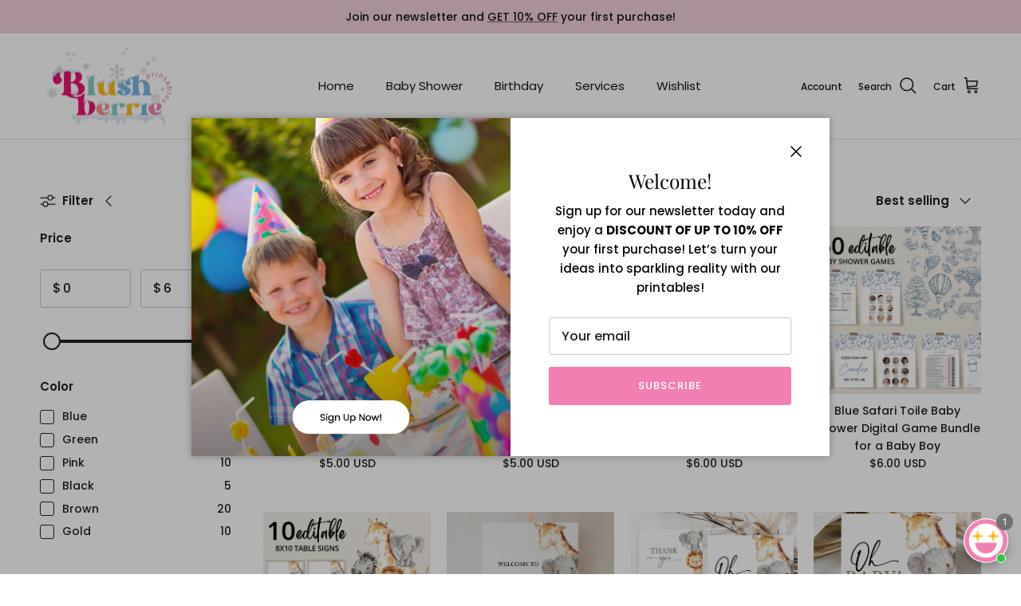

--- FILE ---
content_type: text/html; charset=utf-8
request_url: https://blushberrie.com/collections/safari
body_size: 62033
content:
<!doctype html>
<html class="no-js" lang="en" dir="ltr">
<head><meta charset="utf-8">
<meta name="viewport" content="width=device-width,initial-scale=1">
<title>Safari &ndash; Blushberrie</title><link rel="canonical" href="https://blushberrie.com/collections/safari"><link rel="icon" href="//blushberrie.com/cdn/shop/files/Blushberrie-Logo-2_bd2095fe-2ef6-4716-94d8-69a31a7bd959.png?crop=center&height=48&v=1723022336&width=48" type="image/png">
  <link rel="apple-touch-icon" href="//blushberrie.com/cdn/shop/files/Blushberrie-Logo-2_bd2095fe-2ef6-4716-94d8-69a31a7bd959.png?crop=center&height=180&v=1723022336&width=180"><meta property="og:site_name" content="Blushberrie">
<meta property="og:url" content="https://blushberrie.com/collections/safari">
<meta property="og:title" content="Safari">
<meta property="og:type" content="product.group">
<meta property="og:description" content="Printables for Parties, Life and Home"><meta name="twitter:card" content="summary_large_image">
<meta name="twitter:title" content="Safari">
<meta name="twitter:description" content="Printables for Parties, Life and Home">
<style>@font-face {
  font-family: Poppins;
  font-weight: 500;
  font-style: normal;
  font-display: fallback;
  src: url("//blushberrie.com/cdn/fonts/poppins/poppins_n5.ad5b4b72b59a00358afc706450c864c3c8323842.woff2") format("woff2"),
       url("//blushberrie.com/cdn/fonts/poppins/poppins_n5.33757fdf985af2d24b32fcd84c9a09224d4b2c39.woff") format("woff");
}
@font-face {
  font-family: Poppins;
  font-weight: 700;
  font-style: normal;
  font-display: fallback;
  src: url("//blushberrie.com/cdn/fonts/poppins/poppins_n7.56758dcf284489feb014a026f3727f2f20a54626.woff2") format("woff2"),
       url("//blushberrie.com/cdn/fonts/poppins/poppins_n7.f34f55d9b3d3205d2cd6f64955ff4b36f0cfd8da.woff") format("woff");
}
@font-face {
  font-family: Poppins;
  font-weight: 500;
  font-style: normal;
  font-display: fallback;
  src: url("//blushberrie.com/cdn/fonts/poppins/poppins_n5.ad5b4b72b59a00358afc706450c864c3c8323842.woff2") format("woff2"),
       url("//blushberrie.com/cdn/fonts/poppins/poppins_n5.33757fdf985af2d24b32fcd84c9a09224d4b2c39.woff") format("woff");
}
@font-face {
  font-family: Poppins;
  font-weight: 500;
  font-style: italic;
  font-display: fallback;
  src: url("//blushberrie.com/cdn/fonts/poppins/poppins_i5.6acfce842c096080e34792078ef3cb7c3aad24d4.woff2") format("woff2"),
       url("//blushberrie.com/cdn/fonts/poppins/poppins_i5.a49113e4fe0ad7fd7716bd237f1602cbec299b3c.woff") format("woff");
}
@font-face {
  font-family: Poppins;
  font-weight: 700;
  font-style: italic;
  font-display: fallback;
  src: url("//blushberrie.com/cdn/fonts/poppins/poppins_i7.42fd71da11e9d101e1e6c7932199f925f9eea42d.woff2") format("woff2"),
       url("//blushberrie.com/cdn/fonts/poppins/poppins_i7.ec8499dbd7616004e21155106d13837fff4cf556.woff") format("woff");
}
@font-face {
  font-family: "Playfair Display";
  font-weight: 400;
  font-style: normal;
  font-display: fallback;
  src: url("//blushberrie.com/cdn/fonts/playfair_display/playfairdisplay_n4.9980f3e16959dc89137cc1369bfc3ae98af1deb9.woff2") format("woff2"),
       url("//blushberrie.com/cdn/fonts/playfair_display/playfairdisplay_n4.c562b7c8e5637886a811d2a017f9e023166064ee.woff") format("woff");
}
@font-face {
  font-family: Poppins;
  font-weight: 400;
  font-style: normal;
  font-display: fallback;
  src: url("//blushberrie.com/cdn/fonts/poppins/poppins_n4.0ba78fa5af9b0e1a374041b3ceaadf0a43b41362.woff2") format("woff2"),
       url("//blushberrie.com/cdn/fonts/poppins/poppins_n4.214741a72ff2596839fc9760ee7a770386cf16ca.woff") format("woff");
}
@font-face {
  font-family: Poppins;
  font-weight: 400;
  font-style: normal;
  font-display: fallback;
  src: url("//blushberrie.com/cdn/fonts/poppins/poppins_n4.0ba78fa5af9b0e1a374041b3ceaadf0a43b41362.woff2") format("woff2"),
       url("//blushberrie.com/cdn/fonts/poppins/poppins_n4.214741a72ff2596839fc9760ee7a770386cf16ca.woff") format("woff");
}
@font-face {
  font-family: Poppins;
  font-weight: 600;
  font-style: normal;
  font-display: fallback;
  src: url("//blushberrie.com/cdn/fonts/poppins/poppins_n6.aa29d4918bc243723d56b59572e18228ed0786f6.woff2") format("woff2"),
       url("//blushberrie.com/cdn/fonts/poppins/poppins_n6.5f815d845fe073750885d5b7e619ee00e8111208.woff") format("woff");
}
:root {
  --page-container-width:          1600px;
  --reading-container-width:       720px;
  --divider-opacity:               0.14;
  --gutter-large:                  30px;
  --gutter-desktop:                20px;
  --gutter-mobile:                 16px;
  --section-padding:               50px;
  --larger-section-padding:        80px;
  --larger-section-padding-mobile: 60px;
  --largest-section-padding:       110px;
  --aos-animate-duration:          0.6s;

  --base-font-family:              Poppins, sans-serif;
  --base-font-weight:              500;
  --base-font-style:               normal;
  --heading-font-family:           "Playfair Display", serif;
  --heading-font-weight:           400;
  --heading-font-style:            normal;
  --logo-font-family:              Poppins, sans-serif;
  --logo-font-weight:              400;
  --logo-font-style:               normal;
  --nav-font-family:               Poppins, sans-serif;
  --nav-font-weight:               400;
  --nav-font-style:                normal;

  --base-text-size:15px;
  --base-line-height:              1.6;
  --input-text-size:16px;
  --smaller-text-size-1:12px;
  --smaller-text-size-2:14px;
  --smaller-text-size-3:12px;
  --smaller-text-size-4:11px;
  --larger-text-size:30px;
  --super-large-text-size:53px;
  --super-large-mobile-text-size:24px;
  --larger-mobile-text-size:24px;
  --logo-text-size:26px;--btn-letter-spacing: 0.08em;
    --btn-text-transform: uppercase;
    --button-text-size: 13px;
    --quickbuy-button-text-size: 13;
    --small-feature-link-font-size: 0.75em;
    --input-btn-padding-top:             1.2em;
    --input-btn-padding-bottom:          1.2em;--heading-text-transform:none;
  --nav-text-size:                      15px;
  --mobile-menu-font-weight:            inherit;

  --body-bg-color:                      255 255 255;
  --bg-color:                           255 255 255;
  --body-text-color:                    33 33 33;
  --text-color:                         33 33 33;

  --header-text-col:                    #171717;--header-text-hover-col:             var(--main-nav-link-hover-col);--header-bg-col:                     #ffffff;
  --heading-color:                     23 23 23;
  --body-heading-color:                23 23 23;
  --heading-divider-col:               #dfe3e8;

  --logo-col:                          #171717;
  --main-nav-bg:                       #ffffff;
  --main-nav-link-col:                 #212121;
  --main-nav-link-hover-col:           #f17fb1;
  --main-nav-link-featured-col:        #b61d0f;

  --link-color:                        241 127 177;
  --body-link-color:                   241 127 177;

  --btn-bg-color:                        241 127 177;
  --btn-bg-hover-color:                  124 179 225;
  --btn-border-color:                    241 127 177;
  --btn-border-hover-color:              124 179 225;
  --btn-text-color:                      255 255 255;
  --btn-text-hover-color:                255 255 255;--btn-alt-bg-color:                    241 127 177;
  --btn-alt-text-color:                  255 255 255;
  --btn-alt-border-color:                241 127 177;
  --btn-alt-border-hover-color:          241 127 177;--btn-ter-bg-color:                    235 235 235;
  --btn-ter-text-color:                  0 0 0;
  --btn-ter-bg-hover-color:              241 127 177;
  --btn-ter-text-hover-color:            255 255 255;--btn-border-radius: 3px;--color-scheme-default:                             #ffffff;
  --color-scheme-default-color:                       255 255 255;
  --color-scheme-default-text-color:                  33 33 33;
  --color-scheme-default-head-color:                  23 23 23;
  --color-scheme-default-link-color:                  241 127 177;
  --color-scheme-default-btn-text-color:              255 255 255;
  --color-scheme-default-btn-text-hover-color:        255 255 255;
  --color-scheme-default-btn-bg-color:                241 127 177;
  --color-scheme-default-btn-bg-hover-color:          124 179 225;
  --color-scheme-default-btn-border-color:            241 127 177;
  --color-scheme-default-btn-border-hover-color:      124 179 225;
  --color-scheme-default-btn-alt-text-color:          255 255 255;
  --color-scheme-default-btn-alt-bg-color:            241 127 177;
  --color-scheme-default-btn-alt-border-color:        241 127 177;
  --color-scheme-default-btn-alt-border-hover-color:  241 127 177;

  --color-scheme-1:                             #fcfaf3;
  --color-scheme-1-color:                       252 250 243;
  --color-scheme-1-text-color:                  92 92 92;
  --color-scheme-1-head-color:                  23 23 23;
  --color-scheme-1-link-color:                  241 127 177;
  --color-scheme-1-btn-text-color:              255 255 255;
  --color-scheme-1-btn-text-hover-color:        255 255 255;
  --color-scheme-1-btn-bg-color:                35 35 35;
  --color-scheme-1-btn-bg-hover-color:          0 0 0;
  --color-scheme-1-btn-border-color:            35 35 35;
  --color-scheme-1-btn-border-hover-color:      0 0 0;
  --color-scheme-1-btn-alt-text-color:          35 35 35;
  --color-scheme-1-btn-alt-bg-color:            255 255 255;
  --color-scheme-1-btn-alt-border-color:        35 35 35;
  --color-scheme-1-btn-alt-border-hover-color:  35 35 35;

  --color-scheme-2:                             #fad4ba;
  --color-scheme-2-color:                       250 212 186;
  --color-scheme-2-text-color:                  92 92 92;
  --color-scheme-2-head-color:                  23 23 23;
  --color-scheme-2-link-color:                  241 127 177;
  --color-scheme-2-btn-text-color:              255 255 255;
  --color-scheme-2-btn-text-hover-color:        255 255 255;
  --color-scheme-2-btn-bg-color:                35 35 35;
  --color-scheme-2-btn-bg-hover-color:          0 0 0;
  --color-scheme-2-btn-border-color:            35 35 35;
  --color-scheme-2-btn-border-hover-color:      0 0 0;
  --color-scheme-2-btn-alt-text-color:          35 35 35;
  --color-scheme-2-btn-alt-bg-color:            255 255 255;
  --color-scheme-2-btn-alt-border-color:        35 35 35;
  --color-scheme-2-btn-alt-border-hover-color:  35 35 35;

  /* Shop Pay payment terms */
  --payment-terms-background-color:    #ffffff;--quickbuy-bg: 250 212 186;--body-input-background-color:       rgb(var(--body-bg-color));
  --input-background-color:            rgb(var(--body-bg-color));
  --body-input-text-color:             var(--body-text-color);
  --input-text-color:                  var(--body-text-color);
  --body-input-border-color:           rgb(200, 200, 200);
  --input-border-color:                rgb(200, 200, 200);
  --input-border-color-hover:          rgb(133, 133, 133);
  --input-border-color-active:         rgb(33, 33, 33);

  --swatch-cross-svg:                  url("data:image/svg+xml,%3Csvg xmlns='http://www.w3.org/2000/svg' width='240' height='240' viewBox='0 0 24 24' fill='none' stroke='rgb(200, 200, 200)' stroke-width='0.09' preserveAspectRatio='none' %3E%3Cline x1='24' y1='0' x2='0' y2='24'%3E%3C/line%3E%3C/svg%3E");
  --swatch-cross-hover:                url("data:image/svg+xml,%3Csvg xmlns='http://www.w3.org/2000/svg' width='240' height='240' viewBox='0 0 24 24' fill='none' stroke='rgb(133, 133, 133)' stroke-width='0.09' preserveAspectRatio='none' %3E%3Cline x1='24' y1='0' x2='0' y2='24'%3E%3C/line%3E%3C/svg%3E");
  --swatch-cross-active:               url("data:image/svg+xml,%3Csvg xmlns='http://www.w3.org/2000/svg' width='240' height='240' viewBox='0 0 24 24' fill='none' stroke='rgb(33, 33, 33)' stroke-width='0.09' preserveAspectRatio='none' %3E%3Cline x1='24' y1='0' x2='0' y2='24'%3E%3C/line%3E%3C/svg%3E");

  --footer-divider-col:                #fcfaf3;
  --footer-text-col:                   23 23 23;
  --footer-heading-col:                23 23 23;
  --footer-bg:                         #f4d0d9;--product-label-overlay-justify: flex-start;--product-label-overlay-align: flex-end;--product-label-overlay-reduction-text:   #ffffff;
  --product-label-overlay-reduction-bg:     #c20000;
  --product-label-overlay-stock-text:       #ffffff;
  --product-label-overlay-stock-bg:         #09728c;
  --product-label-overlay-new-text:         #ffffff;
  --product-label-overlay-new-bg:           #f17fb1;
  --product-label-overlay-meta-text:        #ffffff;
  --product-label-overlay-meta-bg:          #bd2585;
  --product-label-sale-text:                #c20000;
  --product-label-sold-text:                #171717;
  --product-label-preorder-text:            #3ea36a;

  --product-block-crop-align:               center;

  
  --product-block-price-align:              center;
  --product-block-price-item-margin-start:  .25rem;
  --product-block-price-item-margin-end:    .25rem;
  

  --collection-block-image-position:   center center;

  --swatch-picker-image-size:          40px;
  --swatch-crop-align:                 center center;

  --image-overlay-text-color:          23 23 23;--image-overlay-bg:                  rgba(255, 255, 255, 0.12);
  --image-overlay-shadow-start:        rgb(0 0 0 / 0.16);
  --image-overlay-box-opacity:         0.88;.image-overlay--bg-box .text-overlay .text-overlay__text {
      --image-overlay-box-bg: 255 255 255;
      --heading-color: var(--body-heading-color);
      --text-color: var(--body-text-color);
      --link-color: var(--body-link-color);
    }--product-inventory-ok-box-color:            #f2faf0;
  --product-inventory-ok-text-color:           #108043;
  --product-inventory-ok-icon-box-fill-color:  #fff;
  --product-inventory-low-box-color:           #fcf1cd;
  --product-inventory-low-text-color:          #dd9a1a;
  --product-inventory-low-icon-box-fill-color: #fff;
  --product-inventory-low-text-color-channels: 16, 128, 67;
  --product-inventory-ok-text-color-channels:  221, 154, 26;

  --rating-star-color: 252 186 32;
}::selection {
    background: rgb(var(--body-heading-color));
    color: rgb(var(--body-bg-color));
  }
  ::-moz-selection {
    background: rgb(var(--body-heading-color));
    color: rgb(var(--body-bg-color));
  }.use-color-scheme--default {
  --product-label-sale-text:           #c20000;
  --product-label-sold-text:           #171717;
  --product-label-preorder-text:       #3ea36a;
  --input-background-color:            rgb(var(--body-bg-color));
  --input-text-color:                  var(--body-input-text-color);
  --input-border-color:                rgb(200, 200, 200);
  --input-border-color-hover:          rgb(133, 133, 133);
  --input-border-color-active:         rgb(33, 33, 33);
}</style>

  <link href="//blushberrie.com/cdn/shop/t/14/assets/main.css?v=181073107730746733071720600608" rel="stylesheet" type="text/css" media="all" />
<link rel="preload" as="font" href="//blushberrie.com/cdn/fonts/poppins/poppins_n5.ad5b4b72b59a00358afc706450c864c3c8323842.woff2" type="font/woff2" crossorigin><link rel="preload" as="font" href="//blushberrie.com/cdn/fonts/playfair_display/playfairdisplay_n4.9980f3e16959dc89137cc1369bfc3ae98af1deb9.woff2" type="font/woff2" crossorigin><script>
    document.documentElement.className = document.documentElement.className.replace('no-js', 'js');

    window.theme = {
      info: {
        name: 'Blushberrie',
        version: '7.2.1'
      },
      device: {
        hasTouch: window.matchMedia('(any-pointer: coarse)').matches,
        hasHover: window.matchMedia('(hover: hover)').matches
      },
      mediaQueries: {
        md: '(min-width: 768px)',
        productMediaCarouselBreak: '(min-width: 1041px)'
      },
      routes: {
        base: 'https://blushberrie.com',
        cart: '/cart',
        cartAdd: '/cart/add.js',
        cartUpdate: '/cart/update.js',
        predictiveSearch: '/search/suggest'
      },
      strings: {
        cartTermsConfirmation: "You must agree to the terms and conditions before continuing.",
        cartItemsQuantityError: "You can only add [QUANTITY] of this item to your cart.",
        generalSearchViewAll: "View all search results",
        noStock: "Sold out",
        noVariant: "Unavailable",
        productsProductChooseA: "Choose a",
        generalSearchPages: "Pages",
        generalSearchNoResultsWithoutTerms: "Sorry, we couldnʼt find any results",
        shippingCalculator: {
          singleRate: "There is one shipping rate for this destination:",
          multipleRates: "There are multiple shipping rates for this destination:",
          noRates: "We do not ship to this destination."
        }
      },
      settings: {
        moneyWithCurrencyFormat: "${{amount}} USD",
        cartType: "drawer",
        afterAddToCart: "drawer",
        quickbuyStyle: "button",
        externalLinksNewTab: true,
        internalLinksSmoothScroll: true
      }
    }

    theme.inlineNavigationCheck = function() {
      var pageHeader = document.querySelector('.pageheader'),
          inlineNavContainer = pageHeader.querySelector('.logo-area__left__inner'),
          inlineNav = inlineNavContainer.querySelector('.navigation--left');
      if (inlineNav && getComputedStyle(inlineNav).display != 'none') {
        var inlineMenuCentered = document.querySelector('.pageheader--layout-inline-menu-center'),
            logoContainer = document.querySelector('.logo-area__middle__inner');
        if(inlineMenuCentered) {
          var rightWidth = document.querySelector('.logo-area__right__inner').clientWidth,
              middleWidth = logoContainer.clientWidth,
              logoArea = document.querySelector('.logo-area'),
              computedLogoAreaStyle = getComputedStyle(logoArea),
              logoAreaInnerWidth = logoArea.clientWidth - Math.ceil(parseFloat(computedLogoAreaStyle.paddingLeft)) - Math.ceil(parseFloat(computedLogoAreaStyle.paddingRight)),
              availableNavWidth = logoAreaInnerWidth - Math.max(rightWidth, middleWidth) * 2 - 40;
          inlineNavContainer.style.maxWidth = availableNavWidth + 'px';
        }

        var firstInlineNavLink = inlineNav.querySelector('.navigation__item:first-child'),
            lastInlineNavLink = inlineNav.querySelector('.navigation__item:last-child');
        if (lastInlineNavLink) {
          var inlineNavWidth = null;
          if(document.querySelector('html[dir=rtl]')) {
            inlineNavWidth = firstInlineNavLink.offsetLeft - lastInlineNavLink.offsetLeft + firstInlineNavLink.offsetWidth;
          } else {
            inlineNavWidth = lastInlineNavLink.offsetLeft - firstInlineNavLink.offsetLeft + lastInlineNavLink.offsetWidth;
          }
          if (inlineNavContainer.offsetWidth >= inlineNavWidth) {
            pageHeader.classList.add('pageheader--layout-inline-permitted');
            var tallLogo = logoContainer.clientHeight > lastInlineNavLink.clientHeight + 20;
            if (tallLogo) {
              inlineNav.classList.add('navigation--tight-underline');
            } else {
              inlineNav.classList.remove('navigation--tight-underline');
            }
          } else {
            pageHeader.classList.remove('pageheader--layout-inline-permitted');
          }
        }
      }
    };

    theme.setInitialHeaderHeightProperty = () => {
      const section = document.querySelector('.section-header');
      if (section) {
        document.documentElement.style.setProperty('--theme-header-height', Math.ceil(section.clientHeight) + 'px');
      }
    };
  </script>

  <script src="//blushberrie.com/cdn/shop/t/14/assets/main.js?v=63521094751913525411720600608" defer></script>
    <script src="//blushberrie.com/cdn/shop/t/14/assets/animate-on-scroll.js?v=15249566486942820451720600607" defer></script>
    <link href="//blushberrie.com/cdn/shop/t/14/assets/animate-on-scroll.css?v=116824741000487223811720600607" rel="stylesheet" type="text/css" media="all" />
  

  <script>window.performance && window.performance.mark && window.performance.mark('shopify.content_for_header.start');</script><meta id="shopify-digital-wallet" name="shopify-digital-wallet" content="/57750454319/digital_wallets/dialog">
<meta name="shopify-checkout-api-token" content="d994a3d236bf69c35c3cabfbec03ea59">
<meta id="in-context-paypal-metadata" data-shop-id="57750454319" data-venmo-supported="false" data-environment="production" data-locale="en_US" data-paypal-v4="true" data-currency="USD">
<link rel="alternate" type="application/atom+xml" title="Feed" href="/collections/safari.atom" />
<link rel="next" href="/collections/safari?page=2">
<link rel="alternate" type="application/json+oembed" href="https://blushberrie.com/collections/safari.oembed">
<script async="async" src="/checkouts/internal/preloads.js?locale=en-US"></script>
<script id="shopify-features" type="application/json">{"accessToken":"d994a3d236bf69c35c3cabfbec03ea59","betas":["rich-media-storefront-analytics"],"domain":"blushberrie.com","predictiveSearch":true,"shopId":57750454319,"locale":"en"}</script>
<script>var Shopify = Shopify || {};
Shopify.shop = "blushberrie.myshopify.com";
Shopify.locale = "en";
Shopify.currency = {"active":"USD","rate":"1.0"};
Shopify.country = "US";
Shopify.theme = {"name":"Blushberrie","id":136584888367,"schema_name":"Blushberrie","schema_version":"7.2.1","theme_store_id":568,"role":"main"};
Shopify.theme.handle = "null";
Shopify.theme.style = {"id":null,"handle":null};
Shopify.cdnHost = "blushberrie.com/cdn";
Shopify.routes = Shopify.routes || {};
Shopify.routes.root = "/";</script>
<script type="module">!function(o){(o.Shopify=o.Shopify||{}).modules=!0}(window);</script>
<script>!function(o){function n(){var o=[];function n(){o.push(Array.prototype.slice.apply(arguments))}return n.q=o,n}var t=o.Shopify=o.Shopify||{};t.loadFeatures=n(),t.autoloadFeatures=n()}(window);</script>
<script id="shop-js-analytics" type="application/json">{"pageType":"collection"}</script>
<script defer="defer" async type="module" src="//blushberrie.com/cdn/shopifycloud/shop-js/modules/v2/client.init-shop-cart-sync_BdyHc3Nr.en.esm.js"></script>
<script defer="defer" async type="module" src="//blushberrie.com/cdn/shopifycloud/shop-js/modules/v2/chunk.common_Daul8nwZ.esm.js"></script>
<script type="module">
  await import("//blushberrie.com/cdn/shopifycloud/shop-js/modules/v2/client.init-shop-cart-sync_BdyHc3Nr.en.esm.js");
await import("//blushberrie.com/cdn/shopifycloud/shop-js/modules/v2/chunk.common_Daul8nwZ.esm.js");

  window.Shopify.SignInWithShop?.initShopCartSync?.({"fedCMEnabled":true,"windoidEnabled":true});

</script>
<script id="__st">var __st={"a":57750454319,"offset":28800,"reqid":"9721f873-2991-4c2f-8347-29f2a4f66f79-1768968428","pageurl":"blushberrie.com\/collections\/safari","u":"7b0c5e111f23","p":"collection","rtyp":"collection","rid":297717628975};</script>
<script>window.ShopifyPaypalV4VisibilityTracking = true;</script>
<script id="captcha-bootstrap">!function(){'use strict';const t='contact',e='account',n='new_comment',o=[[t,t],['blogs',n],['comments',n],[t,'customer']],c=[[e,'customer_login'],[e,'guest_login'],[e,'recover_customer_password'],[e,'create_customer']],r=t=>t.map((([t,e])=>`form[action*='/${t}']:not([data-nocaptcha='true']) input[name='form_type'][value='${e}']`)).join(','),a=t=>()=>t?[...document.querySelectorAll(t)].map((t=>t.form)):[];function s(){const t=[...o],e=r(t);return a(e)}const i='password',u='form_key',d=['recaptcha-v3-token','g-recaptcha-response','h-captcha-response',i],f=()=>{try{return window.sessionStorage}catch{return}},m='__shopify_v',_=t=>t.elements[u];function p(t,e,n=!1){try{const o=window.sessionStorage,c=JSON.parse(o.getItem(e)),{data:r}=function(t){const{data:e,action:n}=t;return t[m]||n?{data:e,action:n}:{data:t,action:n}}(c);for(const[e,n]of Object.entries(r))t.elements[e]&&(t.elements[e].value=n);n&&o.removeItem(e)}catch(o){console.error('form repopulation failed',{error:o})}}const l='form_type',E='cptcha';function T(t){t.dataset[E]=!0}const w=window,h=w.document,L='Shopify',v='ce_forms',y='captcha';let A=!1;((t,e)=>{const n=(g='f06e6c50-85a8-45c8-87d0-21a2b65856fe',I='https://cdn.shopify.com/shopifycloud/storefront-forms-hcaptcha/ce_storefront_forms_captcha_hcaptcha.v1.5.2.iife.js',D={infoText:'Protected by hCaptcha',privacyText:'Privacy',termsText:'Terms'},(t,e,n)=>{const o=w[L][v],c=o.bindForm;if(c)return c(t,g,e,D).then(n);var r;o.q.push([[t,g,e,D],n]),r=I,A||(h.body.append(Object.assign(h.createElement('script'),{id:'captcha-provider',async:!0,src:r})),A=!0)});var g,I,D;w[L]=w[L]||{},w[L][v]=w[L][v]||{},w[L][v].q=[],w[L][y]=w[L][y]||{},w[L][y].protect=function(t,e){n(t,void 0,e),T(t)},Object.freeze(w[L][y]),function(t,e,n,w,h,L){const[v,y,A,g]=function(t,e,n){const i=e?o:[],u=t?c:[],d=[...i,...u],f=r(d),m=r(i),_=r(d.filter((([t,e])=>n.includes(e))));return[a(f),a(m),a(_),s()]}(w,h,L),I=t=>{const e=t.target;return e instanceof HTMLFormElement?e:e&&e.form},D=t=>v().includes(t);t.addEventListener('submit',(t=>{const e=I(t);if(!e)return;const n=D(e)&&!e.dataset.hcaptchaBound&&!e.dataset.recaptchaBound,o=_(e),c=g().includes(e)&&(!o||!o.value);(n||c)&&t.preventDefault(),c&&!n&&(function(t){try{if(!f())return;!function(t){const e=f();if(!e)return;const n=_(t);if(!n)return;const o=n.value;o&&e.removeItem(o)}(t);const e=Array.from(Array(32),(()=>Math.random().toString(36)[2])).join('');!function(t,e){_(t)||t.append(Object.assign(document.createElement('input'),{type:'hidden',name:u})),t.elements[u].value=e}(t,e),function(t,e){const n=f();if(!n)return;const o=[...t.querySelectorAll(`input[type='${i}']`)].map((({name:t})=>t)),c=[...d,...o],r={};for(const[a,s]of new FormData(t).entries())c.includes(a)||(r[a]=s);n.setItem(e,JSON.stringify({[m]:1,action:t.action,data:r}))}(t,e)}catch(e){console.error('failed to persist form',e)}}(e),e.submit())}));const S=(t,e)=>{t&&!t.dataset[E]&&(n(t,e.some((e=>e===t))),T(t))};for(const o of['focusin','change'])t.addEventListener(o,(t=>{const e=I(t);D(e)&&S(e,y())}));const B=e.get('form_key'),M=e.get(l),P=B&&M;t.addEventListener('DOMContentLoaded',(()=>{const t=y();if(P)for(const e of t)e.elements[l].value===M&&p(e,B);[...new Set([...A(),...v().filter((t=>'true'===t.dataset.shopifyCaptcha))])].forEach((e=>S(e,t)))}))}(h,new URLSearchParams(w.location.search),n,t,e,['guest_login'])})(!0,!0)}();</script>
<script integrity="sha256-4kQ18oKyAcykRKYeNunJcIwy7WH5gtpwJnB7kiuLZ1E=" data-source-attribution="shopify.loadfeatures" defer="defer" src="//blushberrie.com/cdn/shopifycloud/storefront/assets/storefront/load_feature-a0a9edcb.js" crossorigin="anonymous"></script>
<script data-source-attribution="shopify.dynamic_checkout.dynamic.init">var Shopify=Shopify||{};Shopify.PaymentButton=Shopify.PaymentButton||{isStorefrontPortableWallets:!0,init:function(){window.Shopify.PaymentButton.init=function(){};var t=document.createElement("script");t.src="https://blushberrie.com/cdn/shopifycloud/portable-wallets/latest/portable-wallets.en.js",t.type="module",document.head.appendChild(t)}};
</script>
<script data-source-attribution="shopify.dynamic_checkout.buyer_consent">
  function portableWalletsHideBuyerConsent(e){var t=document.getElementById("shopify-buyer-consent"),n=document.getElementById("shopify-subscription-policy-button");t&&n&&(t.classList.add("hidden"),t.setAttribute("aria-hidden","true"),n.removeEventListener("click",e))}function portableWalletsShowBuyerConsent(e){var t=document.getElementById("shopify-buyer-consent"),n=document.getElementById("shopify-subscription-policy-button");t&&n&&(t.classList.remove("hidden"),t.removeAttribute("aria-hidden"),n.addEventListener("click",e))}window.Shopify?.PaymentButton&&(window.Shopify.PaymentButton.hideBuyerConsent=portableWalletsHideBuyerConsent,window.Shopify.PaymentButton.showBuyerConsent=portableWalletsShowBuyerConsent);
</script>
<script data-source-attribution="shopify.dynamic_checkout.cart.bootstrap">document.addEventListener("DOMContentLoaded",(function(){function t(){return document.querySelector("shopify-accelerated-checkout-cart, shopify-accelerated-checkout")}if(t())Shopify.PaymentButton.init();else{new MutationObserver((function(e,n){t()&&(Shopify.PaymentButton.init(),n.disconnect())})).observe(document.body,{childList:!0,subtree:!0})}}));
</script>
<link id="shopify-accelerated-checkout-styles" rel="stylesheet" media="screen" href="https://blushberrie.com/cdn/shopifycloud/portable-wallets/latest/accelerated-checkout-backwards-compat.css" crossorigin="anonymous">
<style id="shopify-accelerated-checkout-cart">
        #shopify-buyer-consent {
  margin-top: 1em;
  display: inline-block;
  width: 100%;
}

#shopify-buyer-consent.hidden {
  display: none;
}

#shopify-subscription-policy-button {
  background: none;
  border: none;
  padding: 0;
  text-decoration: underline;
  font-size: inherit;
  cursor: pointer;
}

#shopify-subscription-policy-button::before {
  box-shadow: none;
}

      </style>

<script>window.performance && window.performance.mark && window.performance.mark('shopify.content_for_header.end');</script>
<!-- CC Custom Head Start --><!-- CC Custom Head End --><!-- BEGIN app block: shopify://apps/klaviyo-email-marketing-sms/blocks/klaviyo-onsite-embed/2632fe16-c075-4321-a88b-50b567f42507 -->












  <script async src="https://static.klaviyo.com/onsite/js/VxReYz/klaviyo.js?company_id=VxReYz"></script>
  <script>!function(){if(!window.klaviyo){window._klOnsite=window._klOnsite||[];try{window.klaviyo=new Proxy({},{get:function(n,i){return"push"===i?function(){var n;(n=window._klOnsite).push.apply(n,arguments)}:function(){for(var n=arguments.length,o=new Array(n),w=0;w<n;w++)o[w]=arguments[w];var t="function"==typeof o[o.length-1]?o.pop():void 0,e=new Promise((function(n){window._klOnsite.push([i].concat(o,[function(i){t&&t(i),n(i)}]))}));return e}}})}catch(n){window.klaviyo=window.klaviyo||[],window.klaviyo.push=function(){var n;(n=window._klOnsite).push.apply(n,arguments)}}}}();</script>

  




  <script>
    window.klaviyoReviewsProductDesignMode = false
  </script>







<!-- END app block --><!-- BEGIN app block: shopify://apps/linkedoption/blocks/app-embed/564f3d71-fe5e-48d7-a0de-284b76666f1e --><style>.king-linked-options-collection__container {
      --align: start;
      --margin-top: 10px;
      --margin-bottom: 0px;
      --count-font-size: 12px;
      --count-font-color: #5f6772;
      --label-layout: column;
      --label-font-size: 12px;
      --label-font-color: #5f6772;
      --label-space: 4px;
    }
    .lv-option-collection-color-swatch {
      --border-width: 1px;
      --border-color: transparent;
      --border-color-active: #5f6772;
      --border-color-hover: #000;
      --padding: 2px;
      --size: 24px;
    }
    .lv-option-collection-image-swatch {
      --border-width: 1px;
      --border-color: #d4d4d4;
      --border-color-active: #5f6772;
      --border-color-hover: #000;
      --padding: 2px;
      --size: 24px;
    }
    .lv-option-collection-button {
      --border-width: 1px;
      --padding: 4px;
      --border-color: #babfc3;
      --border-color-active: #4f5354;
      --border-color-hover: #000;
      --bg-color: #fff;
      --bg-color-active: #fff;
      --text-color: #000;
      --text-color-active: #000;
    }
    .lv-option-collection-dropdown,
    .lv-option-collection-dropdown-options {
      --bg-color: #ffffff;
      --text-color: #5f6772;
      --border-width: 1px;
      --border-color: #5f6772;
      --border-radius: 1px;
      --padding: 6px;
      --text-color-active: #202020;
      --bg-color-active: #eee;
    }
  </style><!-- BEGIN app snippet: config --><script>
  window.kingLinkedOptionConfig = window.kingLinkedOptionConfig || {};
  kingLinkedOptionConfig.version = "v1";
  kingLinkedOptionConfig.enabled = true;
  kingLinkedOptionConfig.featuredProductEnabled = false;
  kingLinkedOptionConfig.shop = "blushberrie.myshopify.com";
  kingLinkedOptionConfig.country = "US";
  kingLinkedOptionConfig.language = "en";
  kingLinkedOptionConfig.currency = "USD";
  kingLinkedOptionConfig.shopDomain = "blushberrie.com";
  kingLinkedOptionConfig.pageType = "collection";
  kingLinkedOptionConfig.moneyFormat = "${{amount}}";
  kingLinkedOptionConfig.moneyFormatWithCurrency = "${{amount}} USD";
  kingLinkedOptionConfig.prefix = "";
  kingLinkedOptionConfig.namespace = "app--20802568193--king-linked-options";
  kingLinkedOptionConfig.hide = true;
  kingLinkedOptionConfig.remove = false;
  kingLinkedOptionConfig.storefrontAccessToken = "f6ec7a7b6d0c11282e39520687ab624a";
  kingLinkedOptionConfig.cartAttributeEnabled = false;
  kingLinkedOptionConfig.cartAttributeSelector = "";
  kingLinkedOptionConfig.hideDuplicateOption = false;
  kingLinkedOptionConfig.hideDuplicate = false;
  kingLinkedOptionConfig.subcategoryInCardMode = "FULL_OPTION";
  kingLinkedOptionConfig.enableSeamlessOptionSwitching = false;
  kingLinkedOptionConfig.seamlessSectionIds = [];
  kingLinkedOptionConfig.themeConfigV2 = {"liveThemeId":"136584888367","themes":[{"themeIds":["136250425391"],"themeStoreId":"0","themeName":"Ella","product":{"points":[],"variant":{"id":"","option":{"id":"","name":{"id":"legend","type":"text"}}},"exclude":"","hide":""},"productCard":{"item":{"card":"","link":"","price":"","title":"","image_1":"","image_2":"","image_1_type":"","image_2_type":"","compareAtPrice":""},"points":[],"quickAddForm":{"product":{"id":"","type":"value"},"variant":{"id":"","type":"value"}},"exclude":"","hide":""},"quickView":{"points":[],"trigger":"","variant":"","container":"","productId":{"id":"","type":""}}},{"themeIds":["136584888367","141535412271"],"themeStoreId":"568","themeName":"Blushberrie","product":{"points":[],"variant":{"id":"","option":{"id":"","name":{"id":"legend","type":"text"}}},"exclude":"","hide":""},"productCard":{"item":{"card":"","link":"","price":"","title":"","image_1":"","image_2":"","image_1_type":"","image_2_type":"","compareAtPrice":""},"points":[],"quickAddForm":{"product":{"id":"","type":"value"},"variant":{"id":"","type":"value"}},"exclude":"","hide":""},"quickView":{"points":[],"trigger":"","variant":"","container":"","productId":{"id":"","type":""}}}]};
  kingLinkedOptionConfig.product = {
    id: 0,
    active: true,
    groupType: "",
    autoScroll: false,
    anchor: "",
    options: null,
    trans: {}
  };
  kingLinkedOptionConfig.productCard = {
    enabled: true,
    multiOptionEnabled: true,
    hideOptions: "Type",
    applyPages: ["collection","index","product"],
    customize: {"align":"LEFT","customCss":"","marginTop":10,"imageAlign":"CENTER","buttonLimit":5,"buttonStyle":"SQUARE","dropdownIcon":1,"marginBottom":0,"buttonPadding":4,"twoColorStyle":"bottom right","colorSwatchSize":24,"dropdownPadding":6,"imageSwatchSize":24,"colorSwatchLimit":5,"colorSwatchStyle":"ROUND","imageSwatchLimit":5,"imageSwatchStyle":"ROUND","buttonBorderWidth":1,"buttonColorActive":"#fff","buttonColorNormal":"#fff","dropdownTextColor":"#5f6772","colorSwatchPadding":2,"imageSwatchPadding":2,"dropdownBorderColor":"#5f6772","dropdownBorderWidth":1,"buttonTextColorActive":"#000","buttonTextColorNormal":"#000","buttonUnavailableStyle":"CROSS","colorSwatchBorderWidth":1,"imageSwatchBorderWidth":1,"buttonBorderColorActive":"#4f5354","buttonBorderColorNormal":"#babfc3","dropdownBackgroundColor":"#ffffff","dropdownUnavailableStyle":"NONE","buttonHideUnmatchedVariant":false,"colorSwatchUnavailableStyle":"CROSS","imageSwatchUnavailableStyle":"CROSS","colorSwatchBorderColorActive":"#5f6772","colorSwatchBorderColorNormal":"transparent","dropdownHideUnmatchedVariant":false,"imageSwatchBorderColorActive":"#5f6772","imageSwatchBorderColorNormal":"#d4d4d4","colorSwatchHideUnmatchedVariant":false,"imageSwatchHideUnmatchedVariant":false},
    clickBehavior: "REDIRECT",
  };
  kingLinkedOptionConfig.appTranslations = {};
</script>
<!-- END app snippet -->
<style
  id="king-linked-options-custom-css"
>
  {}
  {}
</style>
<!-- BEGIN app snippet: template -->
  

<!-- END app snippet -->










<!-- END app block --><!-- BEGIN app block: shopify://apps/judge-me-reviews/blocks/judgeme_core/61ccd3b1-a9f2-4160-9fe9-4fec8413e5d8 --><!-- Start of Judge.me Core -->






<link rel="dns-prefetch" href="https://cdnwidget.judge.me">
<link rel="dns-prefetch" href="https://cdn.judge.me">
<link rel="dns-prefetch" href="https://cdn1.judge.me">
<link rel="dns-prefetch" href="https://api.judge.me">

<script data-cfasync='false' class='jdgm-settings-script'>window.jdgmSettings={"pagination":5,"disable_web_reviews":false,"badge_no_review_text":"No reviews yet","badge_n_reviews_text":"{{ n }} review/reviews","badge_star_color":"#FFBD00","hide_badge_preview_if_no_reviews":false,"badge_hide_text":false,"enforce_center_preview_badge":false,"widget_title":"Customer Reviews","widget_open_form_text":"Write a review","widget_close_form_text":"Cancel review","widget_refresh_page_text":"Refresh page","widget_summary_text":"Based on {{ number_of_reviews }} review/reviews","widget_no_review_text":"Be the first to write a review","widget_name_field_text":"Display name","widget_verified_name_field_text":"Verified Name (public)","widget_name_placeholder_text":"Display name","widget_required_field_error_text":"This field is required.","widget_email_field_text":"Email address","widget_verified_email_field_text":"Verified Email (private, can not be edited)","widget_email_placeholder_text":"Your email address","widget_email_field_error_text":"Please enter a valid email address.","widget_rating_field_text":"Rating","widget_review_title_field_text":"Review Title","widget_review_title_placeholder_text":"Give your review a title","widget_review_body_field_text":"Review content","widget_review_body_placeholder_text":"Start writing here...","widget_pictures_field_text":"Picture/Video (optional)","widget_submit_review_text":"Submit Review","widget_submit_verified_review_text":"Submit Verified Review","widget_submit_success_msg_with_auto_publish":"Thank you! Please refresh the page in a few moments to see your review. You can remove or edit your review by logging into \u003ca href='https://judge.me/login' target='_blank' rel='nofollow noopener'\u003eJudge.me\u003c/a\u003e","widget_submit_success_msg_no_auto_publish":"Thank you! Your review will be published as soon as it is approved by the shop admin. You can remove or edit your review by logging into \u003ca href='https://judge.me/login' target='_blank' rel='nofollow noopener'\u003eJudge.me\u003c/a\u003e","widget_show_default_reviews_out_of_total_text":"Showing {{ n_reviews_shown }} out of {{ n_reviews }} reviews.","widget_show_all_link_text":"Show all","widget_show_less_link_text":"Show less","widget_author_said_text":"{{ reviewer_name }} said:","widget_days_text":"{{ n }} days ago","widget_weeks_text":"{{ n }} week/weeks ago","widget_months_text":"{{ n }} month/months ago","widget_years_text":"{{ n }} year/years ago","widget_yesterday_text":"Yesterday","widget_today_text":"Today","widget_replied_text":"\u003e\u003e {{ shop_name }} replied:","widget_read_more_text":"Read more","widget_reviewer_name_as_initial":"","widget_rating_filter_color":"#fbcd0a","widget_rating_filter_see_all_text":"See all reviews","widget_sorting_most_recent_text":"Most Recent","widget_sorting_highest_rating_text":"Highest Rating","widget_sorting_lowest_rating_text":"Lowest Rating","widget_sorting_with_pictures_text":"Only Pictures","widget_sorting_most_helpful_text":"Most Helpful","widget_open_question_form_text":"Ask a question","widget_reviews_subtab_text":"Reviews","widget_questions_subtab_text":"Questions","widget_question_label_text":"Question","widget_answer_label_text":"Answer","widget_question_placeholder_text":"Write your question here","widget_submit_question_text":"Submit Question","widget_question_submit_success_text":"Thank you for your question! We will notify you once it gets answered.","widget_star_color":"#FFBD00","verified_badge_text":"Verified","verified_badge_bg_color":"","verified_badge_text_color":"","verified_badge_placement":"left-of-reviewer-name","widget_review_max_height":"","widget_hide_border":false,"widget_social_share":false,"widget_thumb":false,"widget_review_location_show":false,"widget_location_format":"","all_reviews_include_out_of_store_products":true,"all_reviews_out_of_store_text":"(out of store)","all_reviews_pagination":100,"all_reviews_product_name_prefix_text":"about","enable_review_pictures":true,"enable_question_anwser":false,"widget_theme":"default","review_date_format":"mm/dd/yyyy","default_sort_method":"most-recent","widget_product_reviews_subtab_text":"Product Reviews","widget_shop_reviews_subtab_text":"Shop Reviews","widget_other_products_reviews_text":"Reviews for other products","widget_store_reviews_subtab_text":"Store reviews","widget_no_store_reviews_text":"This store hasn't received any reviews yet","widget_web_restriction_product_reviews_text":"This product hasn't received any reviews yet","widget_no_items_text":"No items found","widget_show_more_text":"Show more","widget_write_a_store_review_text":"Write a Store Review","widget_other_languages_heading":"Reviews in Other Languages","widget_translate_review_text":"Translate review to {{ language }}","widget_translating_review_text":"Translating...","widget_show_original_translation_text":"Show original ({{ language }})","widget_translate_review_failed_text":"Review couldn't be translated.","widget_translate_review_retry_text":"Retry","widget_translate_review_try_again_later_text":"Try again later","show_product_url_for_grouped_product":false,"widget_sorting_pictures_first_text":"Pictures First","show_pictures_on_all_rev_page_mobile":false,"show_pictures_on_all_rev_page_desktop":false,"floating_tab_hide_mobile_install_preference":false,"floating_tab_button_name":"★ Reviews","floating_tab_title":"Let customers speak for us","floating_tab_button_color":"","floating_tab_button_background_color":"","floating_tab_url":"","floating_tab_url_enabled":false,"floating_tab_tab_style":"text","all_reviews_text_badge_text":"Customers rate us {{ shop.metafields.judgeme.all_reviews_rating | round: 1 }}/5 based on {{ shop.metafields.judgeme.all_reviews_count }} reviews.","all_reviews_text_badge_text_branded_style":"{{ shop.metafields.judgeme.all_reviews_rating | round: 1 }} out of 5 stars based on {{ shop.metafields.judgeme.all_reviews_count }} reviews","is_all_reviews_text_badge_a_link":false,"show_stars_for_all_reviews_text_badge":false,"all_reviews_text_badge_url":"","all_reviews_text_style":"branded","all_reviews_text_color_style":"custom","all_reviews_text_color":"#F17EB0","all_reviews_text_show_jm_brand":true,"featured_carousel_show_header":false,"featured_carousel_title":"Reviews","testimonials_carousel_title":"Customers are saying","videos_carousel_title":"Real customer stories","cards_carousel_title":"Customers are saying","featured_carousel_count_text":"We truly appreciate your feedback—your reviews help us delve deeper into what you love and guide us towards the ultimate customer experience.","featured_carousel_add_link_to_all_reviews_page":false,"featured_carousel_url":"","featured_carousel_show_images":true,"featured_carousel_autoslide_interval":5,"featured_carousel_arrows_on_the_sides":false,"featured_carousel_height":180,"featured_carousel_width":100,"featured_carousel_image_size":0,"featured_carousel_image_height":250,"featured_carousel_arrow_color":"#E4E4E4","verified_count_badge_style":"vintage","verified_count_badge_orientation":"horizontal","verified_count_badge_color_style":"judgeme_brand_color","verified_count_badge_color":"#108474","is_verified_count_badge_a_link":false,"verified_count_badge_url":"","verified_count_badge_show_jm_brand":true,"widget_rating_preset_default":5,"widget_first_sub_tab":"product-reviews","widget_show_histogram":true,"widget_histogram_use_custom_color":false,"widget_pagination_use_custom_color":false,"widget_star_use_custom_color":true,"widget_verified_badge_use_custom_color":false,"widget_write_review_use_custom_color":false,"picture_reminder_submit_button":"Upload Pictures","enable_review_videos":true,"mute_video_by_default":false,"widget_sorting_videos_first_text":"Videos First","widget_review_pending_text":"Pending","featured_carousel_items_for_large_screen":5,"social_share_options_order":"Facebook,Twitter","remove_microdata_snippet":true,"disable_json_ld":false,"enable_json_ld_products":false,"preview_badge_show_question_text":false,"preview_badge_no_question_text":"No questions","preview_badge_n_question_text":"{{ number_of_questions }} question/questions","qa_badge_show_icon":false,"qa_badge_position":"same-row","remove_judgeme_branding":false,"widget_add_search_bar":false,"widget_search_bar_placeholder":"Search","widget_sorting_verified_only_text":"Verified only","featured_carousel_theme":"vertical","featured_carousel_show_rating":true,"featured_carousel_show_title":true,"featured_carousel_show_body":true,"featured_carousel_show_date":true,"featured_carousel_show_reviewer":true,"featured_carousel_show_product":true,"featured_carousel_header_background_color":"#F17FB0","featured_carousel_header_text_color":"#ffffff","featured_carousel_name_product_separator":"reviewed","featured_carousel_full_star_background":"#108474","featured_carousel_empty_star_background":"#dadada","featured_carousel_vertical_theme_background":"#E4E4E4","featured_carousel_verified_badge_enable":true,"featured_carousel_verified_badge_color":"#F17FB0","featured_carousel_border_style":"round","featured_carousel_review_line_length_limit":3,"featured_carousel_more_reviews_button_text":"Read more reviews","featured_carousel_view_product_button_text":"View product","all_reviews_page_load_reviews_on":"scroll","all_reviews_page_load_more_text":"Load More Reviews","disable_fb_tab_reviews":false,"enable_ajax_cdn_cache":false,"widget_public_name_text":"displayed publicly like","default_reviewer_name":"John Smith","default_reviewer_name_has_non_latin":true,"widget_reviewer_anonymous":"Anonymous","medals_widget_title":"Judge.me Review Medals","medals_widget_background_color":"#f9fafb","medals_widget_position":"footer_all_pages","medals_widget_border_color":"#f9fafb","medals_widget_verified_text_position":"left","medals_widget_use_monochromatic_version":false,"medals_widget_elements_color":"#108474","show_reviewer_avatar":true,"widget_invalid_yt_video_url_error_text":"Not a YouTube video URL","widget_max_length_field_error_text":"Please enter no more than {0} characters.","widget_show_country_flag":false,"widget_show_collected_via_shop_app":true,"widget_verified_by_shop_badge_style":"light","widget_verified_by_shop_text":"Verified by Shop","widget_show_photo_gallery":false,"widget_load_with_code_splitting":true,"widget_ugc_install_preference":false,"widget_ugc_title":"Made by us, Shared by you","widget_ugc_subtitle":"Tag us to see your picture featured in our page","widget_ugc_arrows_color":"#ffffff","widget_ugc_primary_button_text":"Buy Now","widget_ugc_primary_button_background_color":"#108474","widget_ugc_primary_button_text_color":"#ffffff","widget_ugc_primary_button_border_width":"0","widget_ugc_primary_button_border_style":"none","widget_ugc_primary_button_border_color":"#108474","widget_ugc_primary_button_border_radius":"25","widget_ugc_secondary_button_text":"Load More","widget_ugc_secondary_button_background_color":"#ffffff","widget_ugc_secondary_button_text_color":"#108474","widget_ugc_secondary_button_border_width":"2","widget_ugc_secondary_button_border_style":"solid","widget_ugc_secondary_button_border_color":"#108474","widget_ugc_secondary_button_border_radius":"25","widget_ugc_reviews_button_text":"View Reviews","widget_ugc_reviews_button_background_color":"#ffffff","widget_ugc_reviews_button_text_color":"#108474","widget_ugc_reviews_button_border_width":"2","widget_ugc_reviews_button_border_style":"solid","widget_ugc_reviews_button_border_color":"#108474","widget_ugc_reviews_button_border_radius":"25","widget_ugc_reviews_button_link_to":"judgeme-reviews-page","widget_ugc_show_post_date":true,"widget_ugc_max_width":"800","widget_rating_metafield_value_type":true,"widget_primary_color":"#F17FB0","widget_enable_secondary_color":true,"widget_secondary_color":"#edf5f5","widget_summary_average_rating_text":"{{ average_rating }} out of 5","widget_media_grid_title":"Customer photos \u0026 videos","widget_media_grid_see_more_text":"See more","widget_round_style":false,"widget_show_product_medals":true,"widget_verified_by_judgeme_text":"Verified by Judge.me","widget_show_store_medals":true,"widget_verified_by_judgeme_text_in_store_medals":"Verified by Judge.me","widget_media_field_exceed_quantity_message":"Sorry, we can only accept {{ max_media }} for one review.","widget_media_field_exceed_limit_message":"{{ file_name }} is too large, please select a {{ media_type }} less than {{ size_limit }}MB.","widget_review_submitted_text":"Review Submitted!","widget_question_submitted_text":"Question Submitted!","widget_close_form_text_question":"Cancel","widget_write_your_answer_here_text":"Write your answer here","widget_enabled_branded_link":true,"widget_show_collected_by_judgeme":true,"widget_reviewer_name_color":"","widget_write_review_text_color":"","widget_write_review_bg_color":"","widget_collected_by_judgeme_text":"collected by Judge.me","widget_pagination_type":"standard","widget_load_more_text":"Load More","widget_load_more_color":"#108474","widget_full_review_text":"Full Review","widget_read_more_reviews_text":"Read More Reviews","widget_read_questions_text":"Read Questions","widget_questions_and_answers_text":"Questions \u0026 Answers","widget_verified_by_text":"Verified by","widget_verified_text":"Verified","widget_number_of_reviews_text":"{{ number_of_reviews }} reviews","widget_back_button_text":"Back","widget_next_button_text":"Next","widget_custom_forms_filter_button":"Filters","custom_forms_style":"vertical","widget_show_review_information":false,"how_reviews_are_collected":"How reviews are collected?","widget_show_review_keywords":false,"widget_gdpr_statement":"How we use your data: We'll only contact you about the review you left, and only if necessary. By submitting your review, you agree to Judge.me's \u003ca href='https://judge.me/terms' target='_blank' rel='nofollow noopener'\u003eterms\u003c/a\u003e, \u003ca href='https://judge.me/privacy' target='_blank' rel='nofollow noopener'\u003eprivacy\u003c/a\u003e and \u003ca href='https://judge.me/content-policy' target='_blank' rel='nofollow noopener'\u003econtent\u003c/a\u003e policies.","widget_multilingual_sorting_enabled":false,"widget_translate_review_content_enabled":false,"widget_translate_review_content_method":"manual","popup_widget_review_selection":"automatically_with_pictures","popup_widget_round_border_style":true,"popup_widget_show_title":true,"popup_widget_show_body":true,"popup_widget_show_reviewer":false,"popup_widget_show_product":true,"popup_widget_show_pictures":true,"popup_widget_use_review_picture":true,"popup_widget_show_on_home_page":true,"popup_widget_show_on_product_page":true,"popup_widget_show_on_collection_page":true,"popup_widget_show_on_cart_page":true,"popup_widget_position":"bottom_left","popup_widget_first_review_delay":5,"popup_widget_duration":5,"popup_widget_interval":5,"popup_widget_review_count":5,"popup_widget_hide_on_mobile":true,"review_snippet_widget_round_border_style":true,"review_snippet_widget_card_color":"#FFFFFF","review_snippet_widget_slider_arrows_background_color":"#FFFFFF","review_snippet_widget_slider_arrows_color":"#000000","review_snippet_widget_star_color":"#108474","show_product_variant":false,"all_reviews_product_variant_label_text":"Variant: ","widget_show_verified_branding":true,"widget_ai_summary_title":"Customers say","widget_ai_summary_disclaimer":"AI-powered review summary based on recent customer reviews","widget_show_ai_summary":false,"widget_show_ai_summary_bg":false,"widget_show_review_title_input":true,"redirect_reviewers_invited_via_email":"review_widget","request_store_review_after_product_review":false,"request_review_other_products_in_order":false,"review_form_color_scheme":"default","review_form_corner_style":"square","review_form_star_color":{},"review_form_text_color":"#333333","review_form_background_color":"#ffffff","review_form_field_background_color":"#fafafa","review_form_button_color":{},"review_form_button_text_color":"#ffffff","review_form_modal_overlay_color":"#000000","review_content_screen_title_text":"How would you rate this product?","review_content_introduction_text":"We would love it if you would share a bit about your experience.","store_review_form_title_text":"How would you rate this store?","store_review_form_introduction_text":"We would love it if you would share a bit about your experience.","show_review_guidance_text":true,"one_star_review_guidance_text":"Poor","five_star_review_guidance_text":"Great","customer_information_screen_title_text":"About you","customer_information_introduction_text":"Please tell us more about you.","custom_questions_screen_title_text":"Your experience in more detail","custom_questions_introduction_text":"Here are a few questions to help us understand more about your experience.","review_submitted_screen_title_text":"Thanks for your review!","review_submitted_screen_thank_you_text":"We are processing it and it will appear on the store soon.","review_submitted_screen_email_verification_text":"Please confirm your email by clicking the link we just sent you. This helps us keep reviews authentic.","review_submitted_request_store_review_text":"Would you like to share your experience of shopping with us?","review_submitted_review_other_products_text":"Would you like to review these products?","store_review_screen_title_text":"Would you like to share your experience of shopping with us?","store_review_introduction_text":"We value your feedback and use it to improve. Please share any thoughts or suggestions you have.","reviewer_media_screen_title_picture_text":"Share a picture","reviewer_media_introduction_picture_text":"Upload a photo to support your review.","reviewer_media_screen_title_video_text":"Share a video","reviewer_media_introduction_video_text":"Upload a video to support your review.","reviewer_media_screen_title_picture_or_video_text":"Share a picture or video","reviewer_media_introduction_picture_or_video_text":"Upload a photo or video to support your review.","reviewer_media_youtube_url_text":"Paste your Youtube URL here","advanced_settings_next_step_button_text":"Next","advanced_settings_close_review_button_text":"Close","modal_write_review_flow":false,"write_review_flow_required_text":"Required","write_review_flow_privacy_message_text":"We respect your privacy.","write_review_flow_anonymous_text":"Post review as anonymous","write_review_flow_visibility_text":"This won't be visible to other customers.","write_review_flow_multiple_selection_help_text":"Select as many as you like","write_review_flow_single_selection_help_text":"Select one option","write_review_flow_required_field_error_text":"This field is required","write_review_flow_invalid_email_error_text":"Please enter a valid email address","write_review_flow_max_length_error_text":"Max. {{ max_length }} characters.","write_review_flow_media_upload_text":"\u003cb\u003eClick to upload\u003c/b\u003e or drag and drop","write_review_flow_gdpr_statement":"We'll only contact you about your review if necessary. By submitting your review, you agree to our \u003ca href='https://judge.me/terms' target='_blank' rel='nofollow noopener'\u003eterms and conditions\u003c/a\u003e and \u003ca href='https://judge.me/privacy' target='_blank' rel='nofollow noopener'\u003eprivacy policy\u003c/a\u003e.","rating_only_reviews_enabled":false,"show_negative_reviews_help_screen":false,"new_review_flow_help_screen_rating_threshold":3,"negative_review_resolution_screen_title_text":"Tell us more","negative_review_resolution_text":"Your experience matters to us. If there were issues with your purchase, we're here to help. Feel free to reach out to us, we'd love the opportunity to make things right.","negative_review_resolution_button_text":"Contact us","negative_review_resolution_proceed_with_review_text":"Leave a review","negative_review_resolution_subject":"Issue with purchase from {{ shop_name }}.{{ order_name }}","preview_badge_collection_page_install_status":false,"widget_review_custom_css":"","preview_badge_custom_css":"","preview_badge_stars_count":"5-stars","featured_carousel_custom_css":"","floating_tab_custom_css":"","all_reviews_widget_custom_css":"","medals_widget_custom_css":"","verified_badge_custom_css":"","all_reviews_text_custom_css":"","transparency_badges_collected_via_store_invite":false,"transparency_badges_from_another_provider":false,"transparency_badges_collected_from_store_visitor":false,"transparency_badges_collected_by_verified_review_provider":false,"transparency_badges_earned_reward":false,"transparency_badges_collected_via_store_invite_text":"Review collected via store invitation","transparency_badges_from_another_provider_text":"Review collected from another provider","transparency_badges_collected_from_store_visitor_text":"Review collected from a store visitor","transparency_badges_written_in_google_text":"Review written in Google","transparency_badges_written_in_etsy_text":"Review written in Etsy","transparency_badges_written_in_shop_app_text":"Review written in Shop App","transparency_badges_earned_reward_text":"Review earned a reward for future purchase","product_review_widget_per_page":10,"widget_store_review_label_text":"Review about the store","checkout_comment_extension_title_on_product_page":"Customer Comments","checkout_comment_extension_num_latest_comment_show":5,"checkout_comment_extension_format":"name_and_timestamp","checkout_comment_customer_name":"last_initial","checkout_comment_comment_notification":true,"preview_badge_collection_page_install_preference":false,"preview_badge_home_page_install_preference":false,"preview_badge_product_page_install_preference":false,"review_widget_install_preference":"","review_carousel_install_preference":false,"floating_reviews_tab_install_preference":"none","verified_reviews_count_badge_install_preference":false,"all_reviews_text_install_preference":false,"review_widget_best_location":true,"judgeme_medals_install_preference":false,"review_widget_revamp_enabled":false,"review_widget_qna_enabled":false,"review_widget_header_theme":"minimal","review_widget_widget_title_enabled":true,"review_widget_header_text_size":"medium","review_widget_header_text_weight":"regular","review_widget_average_rating_style":"compact","review_widget_bar_chart_enabled":true,"review_widget_bar_chart_type":"numbers","review_widget_bar_chart_style":"standard","review_widget_expanded_media_gallery_enabled":false,"review_widget_reviews_section_theme":"standard","review_widget_image_style":"thumbnails","review_widget_review_image_ratio":"square","review_widget_stars_size":"medium","review_widget_verified_badge":"standard_text","review_widget_review_title_text_size":"medium","review_widget_review_text_size":"medium","review_widget_review_text_length":"medium","review_widget_number_of_columns_desktop":3,"review_widget_carousel_transition_speed":5,"review_widget_custom_questions_answers_display":"always","review_widget_button_text_color":"#FFFFFF","review_widget_text_color":"#000000","review_widget_lighter_text_color":"#7B7B7B","review_widget_corner_styling":"soft","review_widget_review_word_singular":"review","review_widget_review_word_plural":"reviews","review_widget_voting_label":"Helpful?","review_widget_shop_reply_label":"Reply from {{ shop_name }}:","review_widget_filters_title":"Filters","qna_widget_question_word_singular":"Question","qna_widget_question_word_plural":"Questions","qna_widget_answer_reply_label":"Answer from {{ answerer_name }}:","qna_content_screen_title_text":"Ask a question about this product","qna_widget_question_required_field_error_text":"Please enter your question.","qna_widget_flow_gdpr_statement":"We'll only contact you about your question if necessary. By submitting your question, you agree to our \u003ca href='https://judge.me/terms' target='_blank' rel='nofollow noopener'\u003eterms and conditions\u003c/a\u003e and \u003ca href='https://judge.me/privacy' target='_blank' rel='nofollow noopener'\u003eprivacy policy\u003c/a\u003e.","qna_widget_question_submitted_text":"Thanks for your question!","qna_widget_close_form_text_question":"Close","qna_widget_question_submit_success_text":"We’ll notify you by email when your question is answered.","all_reviews_widget_v2025_enabled":false,"all_reviews_widget_v2025_header_theme":"default","all_reviews_widget_v2025_widget_title_enabled":true,"all_reviews_widget_v2025_header_text_size":"medium","all_reviews_widget_v2025_header_text_weight":"regular","all_reviews_widget_v2025_average_rating_style":"compact","all_reviews_widget_v2025_bar_chart_enabled":true,"all_reviews_widget_v2025_bar_chart_type":"numbers","all_reviews_widget_v2025_bar_chart_style":"standard","all_reviews_widget_v2025_expanded_media_gallery_enabled":false,"all_reviews_widget_v2025_show_store_medals":true,"all_reviews_widget_v2025_show_photo_gallery":true,"all_reviews_widget_v2025_show_review_keywords":false,"all_reviews_widget_v2025_show_ai_summary":false,"all_reviews_widget_v2025_show_ai_summary_bg":false,"all_reviews_widget_v2025_add_search_bar":false,"all_reviews_widget_v2025_default_sort_method":"most-recent","all_reviews_widget_v2025_reviews_per_page":10,"all_reviews_widget_v2025_reviews_section_theme":"default","all_reviews_widget_v2025_image_style":"thumbnails","all_reviews_widget_v2025_review_image_ratio":"square","all_reviews_widget_v2025_stars_size":"medium","all_reviews_widget_v2025_verified_badge":"bold_badge","all_reviews_widget_v2025_review_title_text_size":"medium","all_reviews_widget_v2025_review_text_size":"medium","all_reviews_widget_v2025_review_text_length":"medium","all_reviews_widget_v2025_number_of_columns_desktop":3,"all_reviews_widget_v2025_carousel_transition_speed":5,"all_reviews_widget_v2025_custom_questions_answers_display":"always","all_reviews_widget_v2025_show_product_variant":false,"all_reviews_widget_v2025_show_reviewer_avatar":true,"all_reviews_widget_v2025_reviewer_name_as_initial":"","all_reviews_widget_v2025_review_location_show":false,"all_reviews_widget_v2025_location_format":"","all_reviews_widget_v2025_show_country_flag":false,"all_reviews_widget_v2025_verified_by_shop_badge_style":"light","all_reviews_widget_v2025_social_share":false,"all_reviews_widget_v2025_social_share_options_order":"Facebook,Twitter,LinkedIn,Pinterest","all_reviews_widget_v2025_pagination_type":"standard","all_reviews_widget_v2025_button_text_color":"#FFFFFF","all_reviews_widget_v2025_text_color":"#000000","all_reviews_widget_v2025_lighter_text_color":"#7B7B7B","all_reviews_widget_v2025_corner_styling":"soft","all_reviews_widget_v2025_title":"Customer reviews","all_reviews_widget_v2025_ai_summary_title":"Customers say about this store","all_reviews_widget_v2025_no_review_text":"Be the first to write a review","platform":"shopify","branding_url":"https://app.judge.me/reviews","branding_text":"Powered by Judge.me","locale":"en","reply_name":"Blushberrie","widget_version":"3.0","footer":true,"autopublish":true,"review_dates":true,"enable_custom_form":false,"shop_locale":"en","enable_multi_locales_translations":false,"show_review_title_input":true,"review_verification_email_status":"always","can_be_branded":false,"reply_name_text":"Blushberrie"};</script> <style class='jdgm-settings-style'>.jdgm-xx{left:0}:root{--jdgm-primary-color: #F17FB0;--jdgm-secondary-color: #edf5f5;--jdgm-star-color: #FFBD00;--jdgm-write-review-text-color: white;--jdgm-write-review-bg-color: #F17FB0;--jdgm-paginate-color: #F17FB0;--jdgm-border-radius: 0;--jdgm-reviewer-name-color: #F17FB0}.jdgm-histogram__bar-content{background-color:#F17FB0}.jdgm-rev[data-verified-buyer=true] .jdgm-rev__icon.jdgm-rev__icon:after,.jdgm-rev__buyer-badge.jdgm-rev__buyer-badge{color:white;background-color:#F17FB0}.jdgm-review-widget--small .jdgm-gallery.jdgm-gallery .jdgm-gallery__thumbnail-link:nth-child(8) .jdgm-gallery__thumbnail-wrapper.jdgm-gallery__thumbnail-wrapper:before{content:"See more"}@media only screen and (min-width: 768px){.jdgm-gallery.jdgm-gallery .jdgm-gallery__thumbnail-link:nth-child(8) .jdgm-gallery__thumbnail-wrapper.jdgm-gallery__thumbnail-wrapper:before{content:"See more"}}.jdgm-preview-badge .jdgm-star.jdgm-star{color:#FFBD00}.jdgm-author-all-initials{display:none !important}.jdgm-author-last-initial{display:none !important}.jdgm-rev-widg__title{visibility:hidden}.jdgm-rev-widg__summary-text{visibility:hidden}.jdgm-prev-badge__text{visibility:hidden}.jdgm-rev__prod-link-prefix:before{content:'about'}.jdgm-rev__variant-label:before{content:'Variant: '}.jdgm-rev__out-of-store-text:before{content:'(out of store)'}@media only screen and (min-width: 768px){.jdgm-rev__pics .jdgm-rev_all-rev-page-picture-separator,.jdgm-rev__pics .jdgm-rev__product-picture{display:none}}@media only screen and (max-width: 768px){.jdgm-rev__pics .jdgm-rev_all-rev-page-picture-separator,.jdgm-rev__pics .jdgm-rev__product-picture{display:none}}.jdgm-preview-badge[data-template="product"]{display:none !important}.jdgm-preview-badge[data-template="collection"]{display:none !important}.jdgm-preview-badge[data-template="index"]{display:none !important}.jdgm-verified-count-badget[data-from-snippet="true"]{display:none !important}.jdgm-carousel-wrapper[data-from-snippet="true"]{display:none !important}.jdgm-all-reviews-text[data-from-snippet="true"]{display:none !important}.jdgm-medals-section[data-from-snippet="true"]{display:none !important}.jdgm-ugc-media-wrapper[data-from-snippet="true"]{display:none !important}.jdgm-rev__transparency-badge[data-badge-type="review_collected_via_store_invitation"]{display:none !important}.jdgm-rev__transparency-badge[data-badge-type="review_collected_from_another_provider"]{display:none !important}.jdgm-rev__transparency-badge[data-badge-type="review_collected_from_store_visitor"]{display:none !important}.jdgm-rev__transparency-badge[data-badge-type="review_written_in_etsy"]{display:none !important}.jdgm-rev__transparency-badge[data-badge-type="review_written_in_google_business"]{display:none !important}.jdgm-rev__transparency-badge[data-badge-type="review_written_in_shop_app"]{display:none !important}.jdgm-rev__transparency-badge[data-badge-type="review_earned_for_future_purchase"]{display:none !important}.jdgm-review-snippet-widget .jdgm-rev-snippet-widget__cards-container .jdgm-rev-snippet-card{border-radius:8px;background:#fff}.jdgm-review-snippet-widget .jdgm-rev-snippet-widget__cards-container .jdgm-rev-snippet-card__rev-rating .jdgm-star{color:#108474}.jdgm-review-snippet-widget .jdgm-rev-snippet-widget__prev-btn,.jdgm-review-snippet-widget .jdgm-rev-snippet-widget__next-btn{border-radius:50%;background:#fff}.jdgm-review-snippet-widget .jdgm-rev-snippet-widget__prev-btn>svg,.jdgm-review-snippet-widget .jdgm-rev-snippet-widget__next-btn>svg{fill:#000}.jdgm-full-rev-modal.rev-snippet-widget .jm-mfp-container .jm-mfp-content,.jdgm-full-rev-modal.rev-snippet-widget .jm-mfp-container .jdgm-full-rev__icon,.jdgm-full-rev-modal.rev-snippet-widget .jm-mfp-container .jdgm-full-rev__pic-img,.jdgm-full-rev-modal.rev-snippet-widget .jm-mfp-container .jdgm-full-rev__reply{border-radius:8px}.jdgm-full-rev-modal.rev-snippet-widget .jm-mfp-container .jdgm-full-rev[data-verified-buyer="true"] .jdgm-full-rev__icon::after{border-radius:8px}.jdgm-full-rev-modal.rev-snippet-widget .jm-mfp-container .jdgm-full-rev .jdgm-rev__buyer-badge{border-radius:calc( 8px / 2 )}.jdgm-full-rev-modal.rev-snippet-widget .jm-mfp-container .jdgm-full-rev .jdgm-full-rev__replier::before{content:'Blushberrie'}.jdgm-full-rev-modal.rev-snippet-widget .jm-mfp-container .jdgm-full-rev .jdgm-full-rev__product-button{border-radius:calc( 8px * 6 )}
</style> <style class='jdgm-settings-style'></style>

  
  
  
  <style class='jdgm-miracle-styles'>
  @-webkit-keyframes jdgm-spin{0%{-webkit-transform:rotate(0deg);-ms-transform:rotate(0deg);transform:rotate(0deg)}100%{-webkit-transform:rotate(359deg);-ms-transform:rotate(359deg);transform:rotate(359deg)}}@keyframes jdgm-spin{0%{-webkit-transform:rotate(0deg);-ms-transform:rotate(0deg);transform:rotate(0deg)}100%{-webkit-transform:rotate(359deg);-ms-transform:rotate(359deg);transform:rotate(359deg)}}@font-face{font-family:'JudgemeStar';src:url("[data-uri]") format("woff");font-weight:normal;font-style:normal}.jdgm-star{font-family:'JudgemeStar';display:inline !important;text-decoration:none !important;padding:0 4px 0 0 !important;margin:0 !important;font-weight:bold;opacity:1;-webkit-font-smoothing:antialiased;-moz-osx-font-smoothing:grayscale}.jdgm-star:hover{opacity:1}.jdgm-star:last-of-type{padding:0 !important}.jdgm-star.jdgm--on:before{content:"\e000"}.jdgm-star.jdgm--off:before{content:"\e001"}.jdgm-star.jdgm--half:before{content:"\e002"}.jdgm-widget *{margin:0;line-height:1.4;-webkit-box-sizing:border-box;-moz-box-sizing:border-box;box-sizing:border-box;-webkit-overflow-scrolling:touch}.jdgm-hidden{display:none !important;visibility:hidden !important}.jdgm-temp-hidden{display:none}.jdgm-spinner{width:40px;height:40px;margin:auto;border-radius:50%;border-top:2px solid #eee;border-right:2px solid #eee;border-bottom:2px solid #eee;border-left:2px solid #ccc;-webkit-animation:jdgm-spin 0.8s infinite linear;animation:jdgm-spin 0.8s infinite linear}.jdgm-prev-badge{display:block !important}

</style>


  
  
   


<script data-cfasync='false' class='jdgm-script'>
!function(e){window.jdgm=window.jdgm||{},jdgm.CDN_HOST="https://cdnwidget.judge.me/",jdgm.CDN_HOST_ALT="https://cdn2.judge.me/cdn/widget_frontend/",jdgm.API_HOST="https://api.judge.me/",jdgm.CDN_BASE_URL="https://cdn.shopify.com/extensions/019bdc9e-9889-75cc-9a3d-a887384f20d4/judgeme-extensions-301/assets/",
jdgm.docReady=function(d){(e.attachEvent?"complete"===e.readyState:"loading"!==e.readyState)?
setTimeout(d,0):e.addEventListener("DOMContentLoaded",d)},jdgm.loadCSS=function(d,t,o,a){
!o&&jdgm.loadCSS.requestedUrls.indexOf(d)>=0||(jdgm.loadCSS.requestedUrls.push(d),
(a=e.createElement("link")).rel="stylesheet",a.class="jdgm-stylesheet",a.media="nope!",
a.href=d,a.onload=function(){this.media="all",t&&setTimeout(t)},e.body.appendChild(a))},
jdgm.loadCSS.requestedUrls=[],jdgm.loadJS=function(e,d){var t=new XMLHttpRequest;
t.onreadystatechange=function(){4===t.readyState&&(Function(t.response)(),d&&d(t.response))},
t.open("GET",e),t.onerror=function(){if(e.indexOf(jdgm.CDN_HOST)===0&&jdgm.CDN_HOST_ALT!==jdgm.CDN_HOST){var f=e.replace(jdgm.CDN_HOST,jdgm.CDN_HOST_ALT);jdgm.loadJS(f,d)}},t.send()},jdgm.docReady((function(){(window.jdgmLoadCSS||e.querySelectorAll(
".jdgm-widget, .jdgm-all-reviews-page").length>0)&&(jdgmSettings.widget_load_with_code_splitting?
parseFloat(jdgmSettings.widget_version)>=3?jdgm.loadCSS(jdgm.CDN_HOST+"widget_v3/base.css"):
jdgm.loadCSS(jdgm.CDN_HOST+"widget/base.css"):jdgm.loadCSS(jdgm.CDN_HOST+"shopify_v2.css"),
jdgm.loadJS(jdgm.CDN_HOST+"loa"+"der.js"))}))}(document);
</script>
<noscript><link rel="stylesheet" type="text/css" media="all" href="https://cdnwidget.judge.me/shopify_v2.css"></noscript>

<!-- BEGIN app snippet: theme_fix_tags --><script>
  (function() {
    var jdgmThemeFixes = null;
    if (!jdgmThemeFixes) return;
    var thisThemeFix = jdgmThemeFixes[Shopify.theme.id];
    if (!thisThemeFix) return;

    if (thisThemeFix.html) {
      document.addEventListener("DOMContentLoaded", function() {
        var htmlDiv = document.createElement('div');
        htmlDiv.classList.add('jdgm-theme-fix-html');
        htmlDiv.innerHTML = thisThemeFix.html;
        document.body.append(htmlDiv);
      });
    };

    if (thisThemeFix.css) {
      var styleTag = document.createElement('style');
      styleTag.classList.add('jdgm-theme-fix-style');
      styleTag.innerHTML = thisThemeFix.css;
      document.head.append(styleTag);
    };

    if (thisThemeFix.js) {
      var scriptTag = document.createElement('script');
      scriptTag.classList.add('jdgm-theme-fix-script');
      scriptTag.innerHTML = thisThemeFix.js;
      document.head.append(scriptTag);
    };
  })();
</script>
<!-- END app snippet -->
<!-- End of Judge.me Core -->



<!-- END app block --><script src="https://cdn.shopify.com/extensions/019bb19b-97cd-7cb8-a12e-d866b0ee3716/avada-app-147/assets/chatty.js" type="text/javascript" defer="defer"></script>
<script src="https://cdn.shopify.com/extensions/019bc104-5814-74fa-b15a-77b5b8cf052f/linked-options-367/assets/linked_options_variants.min.js" type="text/javascript" defer="defer"></script>
<link href="https://cdn.shopify.com/extensions/019bc104-5814-74fa-b15a-77b5b8cf052f/linked-options-367/assets/product.min.css" rel="stylesheet" type="text/css" media="all">
<script src="https://cdn.shopify.com/extensions/019bdc9e-9889-75cc-9a3d-a887384f20d4/judgeme-extensions-301/assets/loader.js" type="text/javascript" defer="defer"></script>
<link href="https://monorail-edge.shopifysvc.com" rel="dns-prefetch">
<script>(function(){if ("sendBeacon" in navigator && "performance" in window) {try {var session_token_from_headers = performance.getEntriesByType('navigation')[0].serverTiming.find(x => x.name == '_s').description;} catch {var session_token_from_headers = undefined;}var session_cookie_matches = document.cookie.match(/_shopify_s=([^;]*)/);var session_token_from_cookie = session_cookie_matches && session_cookie_matches.length === 2 ? session_cookie_matches[1] : "";var session_token = session_token_from_headers || session_token_from_cookie || "";function handle_abandonment_event(e) {var entries = performance.getEntries().filter(function(entry) {return /monorail-edge.shopifysvc.com/.test(entry.name);});if (!window.abandonment_tracked && entries.length === 0) {window.abandonment_tracked = true;var currentMs = Date.now();var navigation_start = performance.timing.navigationStart;var payload = {shop_id: 57750454319,url: window.location.href,navigation_start,duration: currentMs - navigation_start,session_token,page_type: "collection"};window.navigator.sendBeacon("https://monorail-edge.shopifysvc.com/v1/produce", JSON.stringify({schema_id: "online_store_buyer_site_abandonment/1.1",payload: payload,metadata: {event_created_at_ms: currentMs,event_sent_at_ms: currentMs}}));}}window.addEventListener('pagehide', handle_abandonment_event);}}());</script>
<script id="web-pixels-manager-setup">(function e(e,d,r,n,o){if(void 0===o&&(o={}),!Boolean(null===(a=null===(i=window.Shopify)||void 0===i?void 0:i.analytics)||void 0===a?void 0:a.replayQueue)){var i,a;window.Shopify=window.Shopify||{};var t=window.Shopify;t.analytics=t.analytics||{};var s=t.analytics;s.replayQueue=[],s.publish=function(e,d,r){return s.replayQueue.push([e,d,r]),!0};try{self.performance.mark("wpm:start")}catch(e){}var l=function(){var e={modern:/Edge?\/(1{2}[4-9]|1[2-9]\d|[2-9]\d{2}|\d{4,})\.\d+(\.\d+|)|Firefox\/(1{2}[4-9]|1[2-9]\d|[2-9]\d{2}|\d{4,})\.\d+(\.\d+|)|Chrom(ium|e)\/(9{2}|\d{3,})\.\d+(\.\d+|)|(Maci|X1{2}).+ Version\/(15\.\d+|(1[6-9]|[2-9]\d|\d{3,})\.\d+)([,.]\d+|)( \(\w+\)|)( Mobile\/\w+|) Safari\/|Chrome.+OPR\/(9{2}|\d{3,})\.\d+\.\d+|(CPU[ +]OS|iPhone[ +]OS|CPU[ +]iPhone|CPU IPhone OS|CPU iPad OS)[ +]+(15[._]\d+|(1[6-9]|[2-9]\d|\d{3,})[._]\d+)([._]\d+|)|Android:?[ /-](13[3-9]|1[4-9]\d|[2-9]\d{2}|\d{4,})(\.\d+|)(\.\d+|)|Android.+Firefox\/(13[5-9]|1[4-9]\d|[2-9]\d{2}|\d{4,})\.\d+(\.\d+|)|Android.+Chrom(ium|e)\/(13[3-9]|1[4-9]\d|[2-9]\d{2}|\d{4,})\.\d+(\.\d+|)|SamsungBrowser\/([2-9]\d|\d{3,})\.\d+/,legacy:/Edge?\/(1[6-9]|[2-9]\d|\d{3,})\.\d+(\.\d+|)|Firefox\/(5[4-9]|[6-9]\d|\d{3,})\.\d+(\.\d+|)|Chrom(ium|e)\/(5[1-9]|[6-9]\d|\d{3,})\.\d+(\.\d+|)([\d.]+$|.*Safari\/(?![\d.]+ Edge\/[\d.]+$))|(Maci|X1{2}).+ Version\/(10\.\d+|(1[1-9]|[2-9]\d|\d{3,})\.\d+)([,.]\d+|)( \(\w+\)|)( Mobile\/\w+|) Safari\/|Chrome.+OPR\/(3[89]|[4-9]\d|\d{3,})\.\d+\.\d+|(CPU[ +]OS|iPhone[ +]OS|CPU[ +]iPhone|CPU IPhone OS|CPU iPad OS)[ +]+(10[._]\d+|(1[1-9]|[2-9]\d|\d{3,})[._]\d+)([._]\d+|)|Android:?[ /-](13[3-9]|1[4-9]\d|[2-9]\d{2}|\d{4,})(\.\d+|)(\.\d+|)|Mobile Safari.+OPR\/([89]\d|\d{3,})\.\d+\.\d+|Android.+Firefox\/(13[5-9]|1[4-9]\d|[2-9]\d{2}|\d{4,})\.\d+(\.\d+|)|Android.+Chrom(ium|e)\/(13[3-9]|1[4-9]\d|[2-9]\d{2}|\d{4,})\.\d+(\.\d+|)|Android.+(UC? ?Browser|UCWEB|U3)[ /]?(15\.([5-9]|\d{2,})|(1[6-9]|[2-9]\d|\d{3,})\.\d+)\.\d+|SamsungBrowser\/(5\.\d+|([6-9]|\d{2,})\.\d+)|Android.+MQ{2}Browser\/(14(\.(9|\d{2,})|)|(1[5-9]|[2-9]\d|\d{3,})(\.\d+|))(\.\d+|)|K[Aa][Ii]OS\/(3\.\d+|([4-9]|\d{2,})\.\d+)(\.\d+|)/},d=e.modern,r=e.legacy,n=navigator.userAgent;return n.match(d)?"modern":n.match(r)?"legacy":"unknown"}(),u="modern"===l?"modern":"legacy",c=(null!=n?n:{modern:"",legacy:""})[u],f=function(e){return[e.baseUrl,"/wpm","/b",e.hashVersion,"modern"===e.buildTarget?"m":"l",".js"].join("")}({baseUrl:d,hashVersion:r,buildTarget:u}),m=function(e){var d=e.version,r=e.bundleTarget,n=e.surface,o=e.pageUrl,i=e.monorailEndpoint;return{emit:function(e){var a=e.status,t=e.errorMsg,s=(new Date).getTime(),l=JSON.stringify({metadata:{event_sent_at_ms:s},events:[{schema_id:"web_pixels_manager_load/3.1",payload:{version:d,bundle_target:r,page_url:o,status:a,surface:n,error_msg:t},metadata:{event_created_at_ms:s}}]});if(!i)return console&&console.warn&&console.warn("[Web Pixels Manager] No Monorail endpoint provided, skipping logging."),!1;try{return self.navigator.sendBeacon.bind(self.navigator)(i,l)}catch(e){}var u=new XMLHttpRequest;try{return u.open("POST",i,!0),u.setRequestHeader("Content-Type","text/plain"),u.send(l),!0}catch(e){return console&&console.warn&&console.warn("[Web Pixels Manager] Got an unhandled error while logging to Monorail."),!1}}}}({version:r,bundleTarget:l,surface:e.surface,pageUrl:self.location.href,monorailEndpoint:e.monorailEndpoint});try{o.browserTarget=l,function(e){var d=e.src,r=e.async,n=void 0===r||r,o=e.onload,i=e.onerror,a=e.sri,t=e.scriptDataAttributes,s=void 0===t?{}:t,l=document.createElement("script"),u=document.querySelector("head"),c=document.querySelector("body");if(l.async=n,l.src=d,a&&(l.integrity=a,l.crossOrigin="anonymous"),s)for(var f in s)if(Object.prototype.hasOwnProperty.call(s,f))try{l.dataset[f]=s[f]}catch(e){}if(o&&l.addEventListener("load",o),i&&l.addEventListener("error",i),u)u.appendChild(l);else{if(!c)throw new Error("Did not find a head or body element to append the script");c.appendChild(l)}}({src:f,async:!0,onload:function(){if(!function(){var e,d;return Boolean(null===(d=null===(e=window.Shopify)||void 0===e?void 0:e.analytics)||void 0===d?void 0:d.initialized)}()){var d=window.webPixelsManager.init(e)||void 0;if(d){var r=window.Shopify.analytics;r.replayQueue.forEach((function(e){var r=e[0],n=e[1],o=e[2];d.publishCustomEvent(r,n,o)})),r.replayQueue=[],r.publish=d.publishCustomEvent,r.visitor=d.visitor,r.initialized=!0}}},onerror:function(){return m.emit({status:"failed",errorMsg:"".concat(f," has failed to load")})},sri:function(e){var d=/^sha384-[A-Za-z0-9+/=]+$/;return"string"==typeof e&&d.test(e)}(c)?c:"",scriptDataAttributes:o}),m.emit({status:"loading"})}catch(e){m.emit({status:"failed",errorMsg:(null==e?void 0:e.message)||"Unknown error"})}}})({shopId: 57750454319,storefrontBaseUrl: "https://blushberrie.com",extensionsBaseUrl: "https://extensions.shopifycdn.com/cdn/shopifycloud/web-pixels-manager",monorailEndpoint: "https://monorail-edge.shopifysvc.com/unstable/produce_batch",surface: "storefront-renderer",enabledBetaFlags: ["2dca8a86"],webPixelsConfigList: [{"id":"1445724207","configuration":"{\"accountID\":\"VxReYz\",\"webPixelConfig\":\"eyJlbmFibGVBZGRlZFRvQ2FydEV2ZW50cyI6IHRydWV9\"}","eventPayloadVersion":"v1","runtimeContext":"STRICT","scriptVersion":"524f6c1ee37bacdca7657a665bdca589","type":"APP","apiClientId":123074,"privacyPurposes":["ANALYTICS","MARKETING"],"dataSharingAdjustments":{"protectedCustomerApprovalScopes":["read_customer_address","read_customer_email","read_customer_name","read_customer_personal_data","read_customer_phone"]}},{"id":"922812463","configuration":"{\"webPixelName\":\"Judge.me\"}","eventPayloadVersion":"v1","runtimeContext":"STRICT","scriptVersion":"34ad157958823915625854214640f0bf","type":"APP","apiClientId":683015,"privacyPurposes":["ANALYTICS"],"dataSharingAdjustments":{"protectedCustomerApprovalScopes":["read_customer_email","read_customer_name","read_customer_personal_data","read_customer_phone"]}},{"id":"57180207","configuration":"{\"tagID\":\"2612593237927\"}","eventPayloadVersion":"v1","runtimeContext":"STRICT","scriptVersion":"18031546ee651571ed29edbe71a3550b","type":"APP","apiClientId":3009811,"privacyPurposes":["ANALYTICS","MARKETING","SALE_OF_DATA"],"dataSharingAdjustments":{"protectedCustomerApprovalScopes":["read_customer_address","read_customer_email","read_customer_name","read_customer_personal_data","read_customer_phone"]}},{"id":"shopify-app-pixel","configuration":"{}","eventPayloadVersion":"v1","runtimeContext":"STRICT","scriptVersion":"0450","apiClientId":"shopify-pixel","type":"APP","privacyPurposes":["ANALYTICS","MARKETING"]},{"id":"shopify-custom-pixel","eventPayloadVersion":"v1","runtimeContext":"LAX","scriptVersion":"0450","apiClientId":"shopify-pixel","type":"CUSTOM","privacyPurposes":["ANALYTICS","MARKETING"]}],isMerchantRequest: false,initData: {"shop":{"name":"Blushberrie","paymentSettings":{"currencyCode":"USD"},"myshopifyDomain":"blushberrie.myshopify.com","countryCode":"PH","storefrontUrl":"https:\/\/blushberrie.com"},"customer":null,"cart":null,"checkout":null,"productVariants":[],"purchasingCompany":null},},"https://blushberrie.com/cdn","fcfee988w5aeb613cpc8e4bc33m6693e112",{"modern":"","legacy":""},{"shopId":"57750454319","storefrontBaseUrl":"https:\/\/blushberrie.com","extensionBaseUrl":"https:\/\/extensions.shopifycdn.com\/cdn\/shopifycloud\/web-pixels-manager","surface":"storefront-renderer","enabledBetaFlags":"[\"2dca8a86\"]","isMerchantRequest":"false","hashVersion":"fcfee988w5aeb613cpc8e4bc33m6693e112","publish":"custom","events":"[[\"page_viewed\",{}],[\"collection_viewed\",{\"collection\":{\"id\":\"297717628975\",\"title\":\"Safari\",\"productVariants\":[{\"price\":{\"amount\":5.0,\"currencyCode\":\"USD\"},\"product\":{\"title\":\"Blue Safari Toile Baby Shower Digital Table Sign for a Baby Boy\",\"vendor\":\"Blushberrie\",\"id\":\"7959173693487\",\"untranslatedTitle\":\"Blue Safari Toile Baby Shower Digital Table Sign for a Baby Boy\",\"url\":\"\/products\/blue-safari-toile-baby-shower-digital-table-sign-for-a-baby-boy\",\"type\":\"Baby Shower Table Signs\"},\"id\":\"43748126392367\",\"image\":{\"src\":\"\/\/blushberrie.com\/cdn\/shop\/files\/1TD001-BBS1033.jpg?v=1744597371\"},\"sku\":null,\"title\":\"Blue \/ It's a Boy\",\"untranslatedTitle\":\"Blue \/ It's a Boy\"},{\"price\":{\"amount\":5.0,\"currencyCode\":\"USD\"},\"product\":{\"title\":\"Blue Jungle Baby Shower Welcome Sign: Safari Hot Air Balloon\",\"vendor\":\"Blushberrie\",\"id\":\"7985610424367\",\"untranslatedTitle\":\"Blue Jungle Baby Shower Welcome Sign: Safari Hot Air Balloon\",\"url\":\"\/products\/blue-jungle-baby-shower-welcome-sign-safari-hot-air-balloon\",\"type\":\"Baby Shower Welcome Sign\"},\"id\":\"43871878479919\",\"image\":{\"src\":\"\/\/blushberrie.com\/cdn\/shop\/files\/1WD002-BBS1101.jpg?v=1749619396\"},\"sku\":null,\"title\":\"Blue \/ Little Wild One\",\"untranslatedTitle\":\"Blue \/ Little Wild One\"},{\"price\":{\"amount\":6.0,\"currencyCode\":\"USD\"},\"product\":{\"title\":\"Oh Baby Safari Baby Shower Digital Game Bundle with Cute Animals\",\"vendor\":\"Blushberrie\",\"id\":\"7965295575087\",\"untranslatedTitle\":\"Oh Baby Safari Baby Shower Digital Game Bundle with Cute Animals\",\"url\":\"\/products\/oh-baby-safari-baby-shower-digital-game-bundle-with-cute-animals\",\"type\":\"Baby Shower Games\"},\"id\":\"43788647694383\",\"image\":{\"src\":\"\/\/blushberrie.com\/cdn\/shop\/files\/1D001-BBS974.jpg?v=1745805817\"},\"sku\":null,\"title\":\"Green \/ Safari\",\"untranslatedTitle\":\"Green \/ Safari\"},{\"price\":{\"amount\":6.0,\"currencyCode\":\"USD\"},\"product\":{\"title\":\"Blue Safari Toile Baby Shower Digital Game Bundle for a Baby Boy\",\"vendor\":\"Blushberrie\",\"id\":\"7963587280943\",\"untranslatedTitle\":\"Blue Safari Toile Baby Shower Digital Game Bundle for a Baby Boy\",\"url\":\"\/products\/blue-safari-toile-baby-shower-digital-game-bundle-for-a-baby-boy\",\"type\":\"Baby Shower Games\"},\"id\":\"43776927989807\",\"image\":{\"src\":\"\/\/blushberrie.com\/cdn\/shop\/files\/1D001-BBS1033.jpg?v=1745394927\"},\"sku\":null,\"title\":\"Blue \/ It's a Boy\",\"untranslatedTitle\":\"Blue \/ It's a Boy\"},{\"price\":{\"amount\":5.0,\"currencyCode\":\"USD\"},\"product\":{\"title\":\"Oh Baby Safari Baby Shower Digital Table Sign with Cute Animals\",\"vendor\":\"Blushberrie\",\"id\":\"7934091100207\",\"untranslatedTitle\":\"Oh Baby Safari Baby Shower Digital Table Sign with Cute Animals\",\"url\":\"\/products\/oh-baby-safari-baby-shower-digital-table-sign-with-cute-animals\",\"type\":\"Baby Shower Table Signs\"},\"id\":\"43629074808879\",\"image\":{\"src\":\"\/\/blushberrie.com\/cdn\/shop\/files\/1TD001-BBS974.jpg?v=1740972741\"},\"sku\":null,\"title\":\"Green \/ Safari\",\"untranslatedTitle\":\"Green \/ Safari\"},{\"price\":{\"amount\":5.0,\"currencyCode\":\"USD\"},\"product\":{\"title\":\"Oh Baby Safari Baby Shower Digital Welcome Sign with Cute Animals\",\"vendor\":\"Blushberrie\",\"id\":\"7931186380847\",\"untranslatedTitle\":\"Oh Baby Safari Baby Shower Digital Welcome Sign with Cute Animals\",\"url\":\"\/products\/oh-baby-safari-baby-shower-digital-welcome-sign-with-cute-animals\",\"type\":\"Baby Shower Welcome Sign\"},\"id\":\"43616858144815\",\"image\":{\"src\":\"\/\/blushberrie.com\/cdn\/shop\/files\/1WD003-BBS974.jpg?v=1740451301\"},\"sku\":null,\"title\":\"Green \/ Safari\",\"untranslatedTitle\":\"Green \/ Safari\"},{\"price\":{\"amount\":6.0,\"currencyCode\":\"USD\"},\"product\":{\"title\":\"Oh Baby Safari Baby Shower Digital Invite Bundle with Cute Animals\",\"vendor\":\"Blushberrie\",\"id\":\"7931185332271\",\"untranslatedTitle\":\"Oh Baby Safari Baby Shower Digital Invite Bundle with Cute Animals\",\"url\":\"\/products\/oh-baby-safari-baby-shower-digital-invite-bundle-with-cute-animals\",\"type\":\"Baby Shower Invitation Bundle\"},\"id\":\"43616852049967\",\"image\":{\"src\":\"\/\/blushberrie.com\/cdn\/shop\/files\/1BD002-BBS974.jpg?v=1740451197\"},\"sku\":null,\"title\":\"Green \/ Safari\",\"untranslatedTitle\":\"Green \/ Safari\"},{\"price\":{\"amount\":4.0,\"currencyCode\":\"USD\"},\"product\":{\"title\":\"Oh Baby Safari Baby Shower Digital Invite with Cute Animals\",\"vendor\":\"Blushberrie\",\"id\":\"7931184381999\",\"untranslatedTitle\":\"Oh Baby Safari Baby Shower Digital Invite with Cute Animals\",\"url\":\"\/products\/oh-baby-safari-baby-shower-digital-invite-with-cute-animals\",\"type\":\"Baby Shower Invitation\"},\"id\":\"43616846184495\",\"image\":{\"src\":\"\/\/blushberrie.com\/cdn\/shop\/files\/1ID011-BBS974.jpg?v=1740451188\"},\"sku\":\"\",\"title\":\"Green \/ Safari\",\"untranslatedTitle\":\"Green \/ Safari\"},{\"price\":{\"amount\":6.0,\"currencyCode\":\"USD\"},\"product\":{\"title\":\"Floral Wild One Baby Shower Game Bundle with Cute Animals\",\"vendor\":\"Blushberrie\",\"id\":\"8054529490991\",\"untranslatedTitle\":\"Floral Wild One Baby Shower Game Bundle with Cute Animals\",\"url\":\"\/products\/floral-wild-one-baby-shower-game-bundle-with-cute-animals\",\"type\":\"Baby Shower Games\"},\"id\":\"44488185741359\",\"image\":{\"src\":\"\/\/blushberrie.com\/cdn\/shop\/files\/1D001-BBS393.jpg?v=1757310309\"},\"sku\":null,\"title\":\"Pink \/ Little Wild One\",\"untranslatedTitle\":\"Pink \/ Little Wild One\"},{\"price\":{\"amount\":5.0,\"currencyCode\":\"USD\"},\"product\":{\"title\":\"Floral Wild One Baby Shower Table Sign with Cute Animals\",\"vendor\":\"Blushberrie\",\"id\":\"8054529392687\",\"untranslatedTitle\":\"Floral Wild One Baby Shower Table Sign with Cute Animals\",\"url\":\"\/products\/floral-wild-one-baby-shower-table-sign-with-cute-animals\",\"type\":\"Baby Shower Table Signs\"},\"id\":\"44488185610287\",\"image\":{\"src\":\"\/\/blushberrie.com\/cdn\/shop\/files\/1TD001-BBS393.jpg?v=1757310207\"},\"sku\":null,\"title\":\"Pink \/ Little Wild One\",\"untranslatedTitle\":\"Pink \/ Little Wild One\"},{\"price\":{\"amount\":5.0,\"currencyCode\":\"USD\"},\"product\":{\"title\":\"Floral Wild One Baby Shower Welcome Sign with Cute Animals\",\"vendor\":\"Blushberrie\",\"id\":\"8054529327151\",\"untranslatedTitle\":\"Floral Wild One Baby Shower Welcome Sign with Cute Animals\",\"url\":\"\/products\/floral-wild-one-baby-shower-welcome-sign-with-cute-animals\",\"type\":\"Baby Shower Welcome Sign\"},\"id\":\"44488185085999\",\"image\":{\"src\":\"\/\/blushberrie.com\/cdn\/shop\/files\/1WD002-BBS393.jpg?v=1757310095\"},\"sku\":null,\"title\":\"Pink \/ Little Wild One\",\"untranslatedTitle\":\"Pink \/ Little Wild One\"},{\"price\":{\"amount\":6.0,\"currencyCode\":\"USD\"},\"product\":{\"title\":\"Floral Wild One Baby Shower Invite Bundle with Cute Animals\",\"vendor\":\"Blushberrie\",\"id\":\"8054529228847\",\"untranslatedTitle\":\"Floral Wild One Baby Shower Invite Bundle with Cute Animals\",\"url\":\"\/products\/floral-wild-one-baby-shower-invite-bundle-with-cute-animals\",\"type\":\"Baby Shower Invitation Bundle\"},\"id\":\"44488184987695\",\"image\":{\"src\":\"\/\/blushberrie.com\/cdn\/shop\/files\/1BD003-BBS393.jpg?v=1757309976\"},\"sku\":null,\"title\":\"Pink \/ Little Wild One\",\"untranslatedTitle\":\"Pink \/ Little Wild One\"},{\"price\":{\"amount\":4.0,\"currencyCode\":\"USD\"},\"product\":{\"title\":\"Floral Wild One Baby Shower Invite with Cute Animals\",\"vendor\":\"Blushberrie\",\"id\":\"8054529130543\",\"untranslatedTitle\":\"Floral Wild One Baby Shower Invite with Cute Animals\",\"url\":\"\/products\/floral-wild-one-baby-shower-invite-with-cute-animals\",\"type\":\"Baby Shower Invitation\"},\"id\":\"44488184889391\",\"image\":{\"src\":\"\/\/blushberrie.com\/cdn\/shop\/files\/1ID002-BBS393.jpg?v=1757309610\"},\"sku\":null,\"title\":\"Pink \/ Little Wild One\",\"untranslatedTitle\":\"Pink \/ Little Wild One\"},{\"price\":{\"amount\":6.0,\"currencyCode\":\"USD\"},\"product\":{\"title\":\"A Little Wild One Floral Baby Shower Game Bundle with Animals\",\"vendor\":\"Blushberrie\",\"id\":\"8054517923887\",\"untranslatedTitle\":\"A Little Wild One Floral Baby Shower Game Bundle with Animals\",\"url\":\"\/products\/a-little-wild-one-floral-baby-shower-game-bundle-with-animals\",\"type\":\"Baby Shower Games\"},\"id\":\"44488110702639\",\"image\":{\"src\":\"\/\/blushberrie.com\/cdn\/shop\/files\/1D001-BBS475.jpg?v=1757303883\"},\"sku\":null,\"title\":\"Pink \/ Little Wild One\",\"untranslatedTitle\":\"Pink \/ Little Wild One\"},{\"price\":{\"amount\":5.0,\"currencyCode\":\"USD\"},\"product\":{\"title\":\"A Little Wild One Floral Baby Shower Table Sign with Animals\",\"vendor\":\"Blushberrie\",\"id\":\"8054517825583\",\"untranslatedTitle\":\"A Little Wild One Floral Baby Shower Table Sign with Animals\",\"url\":\"\/products\/a-little-wild-one-floral-baby-shower-table-sign-with-animals\",\"type\":\"Baby Shower Table Signs\"},\"id\":\"44488110374959\",\"image\":{\"src\":\"\/\/blushberrie.com\/cdn\/shop\/files\/1TD001-BBS475.jpg?v=1757303783\"},\"sku\":null,\"title\":\"Pink \/ Little Wild One\",\"untranslatedTitle\":\"Pink \/ Little Wild One\"},{\"price\":{\"amount\":5.0,\"currencyCode\":\"USD\"},\"product\":{\"title\":\"A Little Wild One Floral Baby Shower Welcome Sign with Animals\",\"vendor\":\"Blushberrie\",\"id\":\"8054517727279\",\"untranslatedTitle\":\"A Little Wild One Floral Baby Shower Welcome Sign with Animals\",\"url\":\"\/products\/a-little-wild-one-floral-baby-shower-welcome-sign-with-animals\",\"type\":\"Baby Shower Welcome Sign\"},\"id\":\"44488109490223\",\"image\":{\"src\":\"\/\/blushberrie.com\/cdn\/shop\/files\/1WD002-BBS475.jpg?v=1757303675\"},\"sku\":null,\"title\":\"Pink \/ Little Wild One\",\"untranslatedTitle\":\"Pink \/ Little Wild One\"},{\"price\":{\"amount\":6.0,\"currencyCode\":\"USD\"},\"product\":{\"title\":\"A Little Wild One Floral Baby Shower Invitation Bundle with Animals\",\"vendor\":\"Blushberrie\",\"id\":\"8054517596207\",\"untranslatedTitle\":\"A Little Wild One Floral Baby Shower Invitation Bundle with Animals\",\"url\":\"\/products\/a-little-wild-one-floral-baby-shower-invitation-bundle-with-animals\",\"type\":\"Baby Shower Invitation Bundle\"},\"id\":\"44488108507183\",\"image\":{\"src\":\"\/\/blushberrie.com\/cdn\/shop\/files\/1BD002-BBS475.jpg?v=1757303535\"},\"sku\":null,\"title\":\"Pink \/ Little Wild One\",\"untranslatedTitle\":\"Pink \/ Little Wild One\"},{\"price\":{\"amount\":4.0,\"currencyCode\":\"USD\"},\"product\":{\"title\":\"A Little Wild One Floral Baby Shower Invitation with Animals\",\"vendor\":\"Blushberrie\",\"id\":\"8054516875311\",\"untranslatedTitle\":\"A Little Wild One Floral Baby Shower Invitation with Animals\",\"url\":\"\/products\/a-little-wild-one-floral-baby-shower-invitation-with-animals\",\"type\":\"Baby Shower Invitation\"},\"id\":\"44488103165999\",\"image\":{\"src\":\"\/\/blushberrie.com\/cdn\/shop\/files\/1ID002-BBS475.jpg?v=1757303168\"},\"sku\":null,\"title\":\"Pink \/ Little Wild One\",\"untranslatedTitle\":\"Pink \/ Little Wild One\"},{\"price\":{\"amount\":6.0,\"currencyCode\":\"USD\"},\"product\":{\"title\":\"Hello Baby Shower Game Bundle with Safari Animals \u0026 Florals\",\"vendor\":\"Blushberrie\",\"id\":\"8053105754159\",\"untranslatedTitle\":\"Hello Baby Shower Game Bundle with Safari Animals \u0026 Florals\",\"url\":\"\/products\/hello-baby-shower-game-bundle-with-safari-animals-florals\",\"type\":\"Baby Shower Games\"},\"id\":\"44481869479983\",\"image\":{\"src\":\"\/\/blushberrie.com\/cdn\/shop\/files\/1D001-BBS505.jpg?v=1757057467\"},\"sku\":null,\"title\":\"Brown \/ Safari\",\"untranslatedTitle\":\"Brown \/ Safari\"},{\"price\":{\"amount\":5.0,\"currencyCode\":\"USD\"},\"product\":{\"title\":\"Hello Baby Shower Table Sign with Safari Animals \u0026 Florals\",\"vendor\":\"Blushberrie\",\"id\":\"8053105524783\",\"untranslatedTitle\":\"Hello Baby Shower Table Sign with Safari Animals \u0026 Florals\",\"url\":\"\/products\/hello-baby-shower-table-sign-with-safari-animals-florals\",\"type\":\"Baby Shower Table Signs\"},\"id\":\"44481868857391\",\"image\":{\"src\":\"\/\/blushberrie.com\/cdn\/shop\/files\/1TD001-BBS505.jpg?v=1757057362\"},\"sku\":null,\"title\":\"Brown \/ Safari\",\"untranslatedTitle\":\"Brown \/ Safari\"},{\"price\":{\"amount\":5.0,\"currencyCode\":\"USD\"},\"product\":{\"title\":\"Hello Baby Shower Welcome Sign with Safari Animals \u0026 Florals\",\"vendor\":\"Blushberrie\",\"id\":\"8053105262639\",\"untranslatedTitle\":\"Hello Baby Shower Welcome Sign with Safari Animals \u0026 Florals\",\"url\":\"\/products\/hello-baby-shower-welcome-sign-with-safari-animals-florals\",\"type\":\"Baby Shower Welcome Sign\"},\"id\":\"44481868431407\",\"image\":{\"src\":\"\/\/blushberrie.com\/cdn\/shop\/files\/1WD001-BBS505.jpg?v=1757057248\"},\"sku\":null,\"title\":\"Brown \/ Safari\",\"untranslatedTitle\":\"Brown \/ Safari\"},{\"price\":{\"amount\":6.0,\"currencyCode\":\"USD\"},\"product\":{\"title\":\"Hello Baby Shower Invitation Bundle with Safari Animals \u0026 Florals\",\"vendor\":\"Blushberrie\",\"id\":\"8053104934959\",\"untranslatedTitle\":\"Hello Baby Shower Invitation Bundle with Safari Animals \u0026 Florals\",\"url\":\"\/products\/hello-baby-shower-invitation-bundle-with-safari-animals-florals\",\"type\":\"Baby Shower Invitation Bundle\"},\"id\":\"44481838645295\",\"image\":{\"src\":\"\/\/blushberrie.com\/cdn\/shop\/files\/1BD002-BBS505.jpg?v=1757057034\"},\"sku\":null,\"title\":\"Brown \/ Safari\",\"untranslatedTitle\":\"Brown \/ Safari\"},{\"price\":{\"amount\":4.0,\"currencyCode\":\"USD\"},\"product\":{\"title\":\"Hello Baby Shower Invitation with Safari Animals \u0026 Florals\",\"vendor\":\"Blushberrie\",\"id\":\"8053104836655\",\"untranslatedTitle\":\"Hello Baby Shower Invitation with Safari Animals \u0026 Florals\",\"url\":\"\/products\/hello-baby-shower-invitation-with-safari-animals-florals\",\"type\":\"Baby Shower Invitation\"},\"id\":\"44481829797935\",\"image\":{\"src\":\"\/\/blushberrie.com\/cdn\/shop\/files\/1ID002-BBS505.jpg?v=1757056703\"},\"sku\":null,\"title\":\"Brown \/ Safari\",\"untranslatedTitle\":\"Brown \/ Safari\"},{\"price\":{\"amount\":6.0,\"currencyCode\":\"USD\"},\"product\":{\"title\":\"A Little Wild One Baby Shower Game Bundle with Safari Animals\",\"vendor\":\"Blushberrie\",\"id\":\"8050433261615\",\"untranslatedTitle\":\"A Little Wild One Baby Shower Game Bundle with Safari Animals\",\"url\":\"\/products\/a-little-wild-one-baby-shower-game-bundle-with-safari-animals\",\"type\":\"Baby Shower Games\"},\"id\":\"44472442191919\",\"image\":{\"src\":\"\/\/blushberrie.com\/cdn\/shop\/files\/1D001-BBS725.jpg?v=1756714801\"},\"sku\":null,\"title\":\"Green \/ Little Wild One\",\"untranslatedTitle\":\"Green \/ Little Wild One\"},{\"price\":{\"amount\":5.0,\"currencyCode\":\"USD\"},\"product\":{\"title\":\"A Little Wild One Baby Shower Table Sign with Safari Animals\",\"vendor\":\"Blushberrie\",\"id\":\"8050432901167\",\"untranslatedTitle\":\"A Little Wild One Baby Shower Table Sign with Safari Animals\",\"url\":\"\/products\/a-little-wild-one-baby-shower-table-sign-with-safari-animals\",\"type\":\"Baby Shower Table Signs\"},\"id\":\"44472438358063\",\"image\":{\"src\":\"\/\/blushberrie.com\/cdn\/shop\/files\/1TD001-BBS725.jpg?v=1756714651\"},\"sku\":null,\"title\":\"Green \/ Little Wild One\",\"untranslatedTitle\":\"Green \/ Little Wild One\"},{\"price\":{\"amount\":5.0,\"currencyCode\":\"USD\"},\"product\":{\"title\":\"A Little Wild One Baby Shower Welcome Sign with Safari Animals\",\"vendor\":\"Blushberrie\",\"id\":\"8050432409647\",\"untranslatedTitle\":\"A Little Wild One Baby Shower Welcome Sign with Safari Animals\",\"url\":\"\/products\/a-little-wild-one-baby-shower-welcome-sign-with-safari-animals\",\"type\":\"Baby Shower Welcome Sign\"},\"id\":\"44472435769391\",\"image\":{\"src\":\"\/\/blushberrie.com\/cdn\/shop\/files\/3WD001-BBS725.jpg?v=1756714530\"},\"sku\":null,\"title\":\"Green \/ Little Wild One\",\"untranslatedTitle\":\"Green \/ Little Wild One\"},{\"price\":{\"amount\":6.0,\"currencyCode\":\"USD\"},\"product\":{\"title\":\"A Little Wild One Baby Shower Invitation Bundle with Safari Animals\",\"vendor\":\"Blushberrie\",\"id\":\"8050432049199\",\"untranslatedTitle\":\"A Little Wild One Baby Shower Invitation Bundle with Safari Animals\",\"url\":\"\/products\/a-little-wild-one-baby-shower-invitation-bundle-with-safari-animals\",\"type\":\"Baby Shower Invitation Bundle\"},\"id\":\"44472431018031\",\"image\":{\"src\":\"\/\/blushberrie.com\/cdn\/shop\/files\/1BD001-BBS725.jpg?v=1756714398\"},\"sku\":null,\"title\":\"Green \/ Little Wild One\",\"untranslatedTitle\":\"Green \/ Little Wild One\"},{\"price\":{\"amount\":4.0,\"currencyCode\":\"USD\"},\"product\":{\"title\":\"A Little Wild One Baby Shower Invitation with Safari Animals\",\"vendor\":\"Blushberrie\",\"id\":\"8050431885359\",\"untranslatedTitle\":\"A Little Wild One Baby Shower Invitation with Safari Animals\",\"url\":\"\/products\/a-little-wild-one-baby-shower-invitation-with-safari-animals\",\"type\":\"Baby Shower Invitation\"},\"id\":\"44472430034991\",\"image\":{\"src\":\"\/\/blushberrie.com\/cdn\/shop\/files\/1ID002-BBS725.jpg?v=1756713963\"},\"sku\":null,\"title\":\"Green \/ Little Wild One\",\"untranslatedTitle\":\"Green \/ Little Wild One\"},{\"price\":{\"amount\":6.0,\"currencyCode\":\"USD\"},\"product\":{\"title\":\"Jungle Adventure Baby Shower Game Bundle with Safari Animals\",\"vendor\":\"Blushberrie\",\"id\":\"8050420613167\",\"untranslatedTitle\":\"Jungle Adventure Baby Shower Game Bundle with Safari Animals\",\"url\":\"\/products\/jungle-adventure-baby-shower-game-bundle-with-safari-animals\",\"type\":\"Baby Shower Games\"},\"id\":\"44472372690991\",\"image\":{\"src\":\"\/\/blushberrie.com\/cdn\/shop\/files\/1D001-BBS726.jpg?v=1756713751\"},\"sku\":null,\"title\":\"Black \/ Little Wild One\",\"untranslatedTitle\":\"Black \/ Little Wild One\"},{\"price\":{\"amount\":5.0,\"currencyCode\":\"USD\"},\"product\":{\"title\":\"Jungle Adventure Baby Shower Table Sign with Safari Animals\",\"vendor\":\"Blushberrie\",\"id\":\"8050417074223\",\"untranslatedTitle\":\"Jungle Adventure Baby Shower Table Sign with Safari Animals\",\"url\":\"\/products\/jungle-adventure-baby-shower-table-sign-with-safari-animals\",\"type\":\"Baby Shower Table Signs\"},\"id\":\"44472355356719\",\"image\":{\"src\":\"\/\/blushberrie.com\/cdn\/shop\/files\/1TD001-BBS726.jpg?v=1756713616\"},\"sku\":null,\"title\":\"Black \/ Little Wild One\",\"untranslatedTitle\":\"Black \/ Little Wild One\"},{\"price\":{\"amount\":5.0,\"currencyCode\":\"USD\"},\"product\":{\"title\":\"Jungle Adventure Baby Shower Welcome Sign with Safari Animals\",\"vendor\":\"Blushberrie\",\"id\":\"8050413469743\",\"untranslatedTitle\":\"Jungle Adventure Baby Shower Welcome Sign with Safari Animals\",\"url\":\"\/products\/jungle-adventure-baby-shower-welcome-sign-with-safari-animals\",\"type\":\"Baby Shower Welcome Sign\"},\"id\":\"44472333795375\",\"image\":{\"src\":\"\/\/blushberrie.com\/cdn\/shop\/files\/3WD001-BBS726.jpg?v=1756713507\"},\"sku\":null,\"title\":\"Black \/ Little Wild One\",\"untranslatedTitle\":\"Black \/ Little Wild One\"},{\"price\":{\"amount\":6.0,\"currencyCode\":\"USD\"},\"product\":{\"title\":\"Jungle Adventure Baby Shower Invitation Bundle with Safari Animals\",\"vendor\":\"Blushberrie\",\"id\":\"8050410651695\",\"untranslatedTitle\":\"Jungle Adventure Baby Shower Invitation Bundle with Safari Animals\",\"url\":\"\/products\/jungle-adventure-baby-shower-invitation-bundle-with-safari-animals\",\"type\":\"Baby Shower Invitation Bundle\"},\"id\":\"44472321343535\",\"image\":{\"src\":\"\/\/blushberrie.com\/cdn\/shop\/files\/1BD004-BBS726.jpg?v=1756713390\"},\"sku\":null,\"title\":\"Black \/ Little Wild One\",\"untranslatedTitle\":\"Black \/ Little Wild One\"},{\"price\":{\"amount\":4.0,\"currencyCode\":\"USD\"},\"product\":{\"title\":\"Jungle Adventure Baby Shower Invitation with Safari Animals\",\"vendor\":\"Blushberrie\",\"id\":\"8050409799727\",\"untranslatedTitle\":\"Jungle Adventure Baby Shower Invitation with Safari Animals\",\"url\":\"\/products\/jungle-adventure-baby-shower-invitation-with-safari-animals\",\"type\":\"Baby Shower Invitation\"},\"id\":\"44472317378607\",\"image\":{\"src\":\"\/\/blushberrie.com\/cdn\/shop\/files\/1ID005-BBS726.jpg?v=1756713032\"},\"sku\":null,\"title\":\"Black \/ Little Wild One\",\"untranslatedTitle\":\"Black \/ Little Wild One\"},{\"price\":{\"amount\":6.0,\"currencyCode\":\"USD\"},\"product\":{\"title\":\"Green Jungle Safari Baby Shower Game Bundle Sign with Jeep \u0026 Animals\",\"vendor\":\"Blushberrie\",\"id\":\"8050407178287\",\"untranslatedTitle\":\"Green Jungle Safari Baby Shower Game Bundle Sign with Jeep \u0026 Animals\",\"url\":\"\/products\/green-jungle-safari-baby-shower-game-bundle-sign-with-jeep-animals\",\"type\":\"Baby Shower Games\"},\"id\":\"44472294801455\",\"image\":{\"src\":\"\/\/blushberrie.com\/cdn\/shop\/files\/1D001-BBS727.jpg?v=1756712924\"},\"sku\":null,\"title\":\"Green \/ Little Wild One\",\"untranslatedTitle\":\"Green \/ Little Wild One\"},{\"price\":{\"amount\":5.0,\"currencyCode\":\"USD\"},\"product\":{\"title\":\"Green Jungle Safari Baby Shower Table Sign Sign with Jeep \u0026 Animals\",\"vendor\":\"Blushberrie\",\"id\":\"8050406686767\",\"untranslatedTitle\":\"Green Jungle Safari Baby Shower Table Sign Sign with Jeep \u0026 Animals\",\"url\":\"\/products\/green-jungle-safari-baby-shower-table-sign-sign-with-jeep-animals\",\"type\":\"Baby Shower Table Signs\"},\"id\":\"44472292442159\",\"image\":{\"src\":\"\/\/blushberrie.com\/cdn\/shop\/files\/1TD001-BBS727.jpg?v=1756712832\"},\"sku\":null,\"title\":\"Green \/ Little Wild One\",\"untranslatedTitle\":\"Green \/ Little Wild One\"},{\"price\":{\"amount\":5.0,\"currencyCode\":\"USD\"},\"product\":{\"title\":\"Green Jungle Safari Baby Shower Welcome Sign with Jeep \u0026 Animals\",\"vendor\":\"Blushberrie\",\"id\":\"8050406260783\",\"untranslatedTitle\":\"Green Jungle Safari Baby Shower Welcome Sign with Jeep \u0026 Animals\",\"url\":\"\/products\/green-jungle-safari-baby-shower-welcome-sign-with-jeep-animals\",\"type\":\"Baby Shower Welcome Sign\"},\"id\":\"44472287395887\",\"image\":{\"src\":\"\/\/blushberrie.com\/cdn\/shop\/files\/3WD001-BBS727.jpg?v=1756712693\"},\"sku\":null,\"title\":\"Green \/ Little Wild One\",\"untranslatedTitle\":\"Green \/ Little Wild One\"},{\"price\":{\"amount\":6.0,\"currencyCode\":\"USD\"},\"product\":{\"title\":\"Green Jungle Safari Baby Shower Invite Bundle with Jeep \u0026 Animals\",\"vendor\":\"Blushberrie\",\"id\":\"8050405834799\",\"untranslatedTitle\":\"Green Jungle Safari Baby Shower Invite Bundle with Jeep \u0026 Animals\",\"url\":\"\/products\/green-jungle-safari-baby-shower-invite-bundle-with-jeep-animals\",\"type\":\"Baby Shower Invitation Bundle\"},\"id\":\"44472283201583\",\"image\":{\"src\":\"\/\/blushberrie.com\/cdn\/shop\/files\/1BD002-BBS727.jpg?v=1756712582\"},\"sku\":null,\"title\":\"Green \/ Little Wild One\",\"untranslatedTitle\":\"Green \/ Little Wild One\"},{\"price\":{\"amount\":4.0,\"currencyCode\":\"USD\"},\"product\":{\"title\":\"Green Jungle Safari Baby Shower Invite with Jeep \u0026 Animals\",\"vendor\":\"Blushberrie\",\"id\":\"8050405736495\",\"untranslatedTitle\":\"Green Jungle Safari Baby Shower Invite with Jeep \u0026 Animals\",\"url\":\"\/products\/green-jungle-safari-baby-shower-invite-with-jeep-animals\",\"type\":\"Baby Shower Invitation\"},\"id\":\"44472282284079\",\"image\":{\"src\":\"\/\/blushberrie.com\/cdn\/shop\/files\/1ID004-BBS727.jpg?v=1756712151\"},\"sku\":null,\"title\":\"Green \/ Little Wild One\",\"untranslatedTitle\":\"Green \/ Little Wild One\"},{\"price\":{\"amount\":6.0,\"currencyCode\":\"USD\"},\"product\":{\"title\":\"It’s a Boy Jungle Safari Baby Shower Kraft Game Bundle\",\"vendor\":\"Blushberrie\",\"id\":\"8048530096175\",\"untranslatedTitle\":\"It’s a Boy Jungle Safari Baby Shower Kraft Game Bundle\",\"url\":\"\/products\/it-s-a-boy-jungle-safari-baby-shower-kraft-game-bundle\",\"type\":\"Baby Shower Games\"},\"id\":\"44462906966063\",\"image\":{\"src\":\"\/\/blushberrie.com\/cdn\/shop\/files\/1D001-BBS728.jpg?v=1756353451\"},\"sku\":null,\"title\":\"Brown \/ Little Wild One\",\"untranslatedTitle\":\"Brown \/ Little Wild One\"},{\"price\":{\"amount\":5.0,\"currencyCode\":\"USD\"},\"product\":{\"title\":\"It’s a Boy Jungle Safari Baby Shower Kraft Table Sign\",\"vendor\":\"Blushberrie\",\"id\":\"8048529899567\",\"untranslatedTitle\":\"It’s a Boy Jungle Safari Baby Shower Kraft Table Sign\",\"url\":\"\/products\/it-s-a-boy-jungle-safari-baby-shower-kraft-table-sign\",\"type\":\"Baby Shower Table Signs\"},\"id\":\"44462901493807\",\"image\":{\"src\":\"\/\/blushberrie.com\/cdn\/shop\/files\/1TD001-BBS728.jpg?v=1756706516\"},\"sku\":null,\"title\":\"Brown \/ Little Wild One\",\"untranslatedTitle\":\"Brown \/ Little Wild One\"},{\"price\":{\"amount\":5.0,\"currencyCode\":\"USD\"},\"product\":{\"title\":\"It’s a Boy Jungle Safari Baby Shower Kraft Welcome Sign\",\"vendor\":\"Blushberrie\",\"id\":\"8048529801263\",\"untranslatedTitle\":\"It’s a Boy Jungle Safari Baby Shower Kraft Welcome Sign\",\"url\":\"\/products\/it-s-a-boy-jungle-safari-baby-shower-kraft-welcome-sign\",\"type\":\"Baby Shower Welcome Sign\"},\"id\":\"44462898806831\",\"image\":{\"src\":\"\/\/blushberrie.com\/cdn\/shop\/files\/1WD002-BBS728.jpg?v=1756353154\"},\"sku\":null,\"title\":\"Brown \/ Little Wild One\",\"untranslatedTitle\":\"Brown \/ Little Wild One\"},{\"price\":{\"amount\":6.0,\"currencyCode\":\"USD\"},\"product\":{\"title\":\"It’s a Boy Jungle Safari Baby Shower Kraft Invitation Bundle\",\"vendor\":\"Blushberrie\",\"id\":\"8048529702959\",\"untranslatedTitle\":\"It’s a Boy Jungle Safari Baby Shower Kraft Invitation Bundle\",\"url\":\"\/products\/it-s-a-boy-jungle-safari-baby-shower-kraft-invitation-bundle\",\"type\":\"Baby Shower Invitation Bundle\"},\"id\":\"44462898675759\",\"image\":{\"src\":\"\/\/blushberrie.com\/cdn\/shop\/files\/1BD003-BBS728.jpg?v=1756353024\"},\"sku\":null,\"title\":\"Brown \/ Little Wild One\",\"untranslatedTitle\":\"Brown \/ Little Wild One\"},{\"price\":{\"amount\":4.0,\"currencyCode\":\"USD\"},\"product\":{\"title\":\"It’s a Boy Jungle Safari Baby Shower Kraft Invitation\",\"vendor\":\"Blushberrie\",\"id\":\"8048529637423\",\"untranslatedTitle\":\"It’s a Boy Jungle Safari Baby Shower Kraft Invitation\",\"url\":\"\/products\/it-s-a-boy-jungle-safari-baby-shower-kraft-invitation\",\"type\":\"Baby Shower Invitation\"},\"id\":\"44462898577455\",\"image\":{\"src\":\"\/\/blushberrie.com\/cdn\/shop\/files\/1ID003-BBS728.jpg?v=1756352724\"},\"sku\":null,\"title\":\"Brown \/ Little Wild One\",\"untranslatedTitle\":\"Brown \/ Little Wild One\"},{\"price\":{\"amount\":6.0,\"currencyCode\":\"USD\"},\"product\":{\"title\":\"It’s a Boy Jungle Baby Shower Game Bundle: Safari Animals Theme\",\"vendor\":\"Blushberrie\",\"id\":\"8048528326703\",\"untranslatedTitle\":\"It’s a Boy Jungle Baby Shower Game Bundle: Safari Animals Theme\",\"url\":\"\/products\/it-s-a-boy-jungle-baby-shower-game-bundle-safari-animals-theme\",\"type\":\"Baby Shower Games\"},\"id\":\"44462891958319\",\"image\":{\"src\":\"\/\/blushberrie.com\/cdn\/shop\/files\/1D001-BBS729.jpg?v=1756352634\"},\"sku\":null,\"title\":\"Brown \/ Little Wild One\",\"untranslatedTitle\":\"Brown \/ Little Wild One\"},{\"price\":{\"amount\":5.0,\"currencyCode\":\"USD\"},\"product\":{\"title\":\"It’s a Boy Jungle Baby Shower Table Sign: Safari Animals Theme\",\"vendor\":\"Blushberrie\",\"id\":\"8048527802415\",\"untranslatedTitle\":\"It’s a Boy Jungle Baby Shower Table Sign: Safari Animals Theme\",\"url\":\"\/products\/it-s-a-boy-jungle-baby-shower-table-sign-safari-animals-theme\",\"type\":\"Baby Shower Table Signs\"},\"id\":\"44462884454447\",\"image\":{\"src\":\"\/\/blushberrie.com\/cdn\/shop\/files\/1TD001-BBS729.jpg?v=1756352534\"},\"sku\":null,\"title\":\"Brown \/ Little Wild One\",\"untranslatedTitle\":\"Brown \/ Little Wild One\"},{\"price\":{\"amount\":5.0,\"currencyCode\":\"USD\"},\"product\":{\"title\":\"It’s a Boy Jungle Baby Shower Welcome Sign: Safari Animals Theme\",\"vendor\":\"Blushberrie\",\"id\":\"8048527376431\",\"untranslatedTitle\":\"It’s a Boy Jungle Baby Shower Welcome Sign: Safari Animals Theme\",\"url\":\"\/products\/it-s-a-boy-jungle-baby-shower-welcome-sign-safari-animals-theme\",\"type\":\"Baby Shower Welcome Sign\"},\"id\":\"44462882717743\",\"image\":{\"src\":\"\/\/blushberrie.com\/cdn\/shop\/files\/3WD009-BBS729.jpg?v=1756352415\"},\"sku\":null,\"title\":\"Brown \/ Little Wild One\",\"untranslatedTitle\":\"Brown \/ Little Wild One\"},{\"price\":{\"amount\":6.0,\"currencyCode\":\"USD\"},\"product\":{\"title\":\"It’s a Boy Jungle Baby Shower Invite Bundle: Safari Animals Theme\",\"vendor\":\"Blushberrie\",\"id\":\"8048527114287\",\"untranslatedTitle\":\"It’s a Boy Jungle Baby Shower Invite Bundle: Safari Animals Theme\",\"url\":\"\/products\/it-s-a-boy-jungle-baby-shower-invite-bundle-safari-animals-theme\",\"type\":\"Baby Shower Invitation Bundle\"},\"id\":\"44462881898543\",\"image\":{\"src\":\"\/\/blushberrie.com\/cdn\/shop\/files\/1BD002-BBS729.jpg?v=1756352300\"},\"sku\":null,\"title\":\"Brown \/ Little Wild One\",\"untranslatedTitle\":\"Brown \/ Little Wild One\"},{\"price\":{\"amount\":4.0,\"currencyCode\":\"USD\"},\"product\":{\"title\":\"It’s a Boy Jungle Baby Shower Invite: Safari Animals Theme\",\"vendor\":\"Blushberrie\",\"id\":\"8048527048751\",\"untranslatedTitle\":\"It’s a Boy Jungle Baby Shower Invite: Safari Animals Theme\",\"url\":\"\/products\/it-s-a-boy-jungle-baby-shower-invite-safari-animals-theme\",\"type\":\"Baby Shower Invitation\"},\"id\":\"44462881833007\",\"image\":{\"src\":\"\/\/blushberrie.com\/cdn\/shop\/files\/1ID002-BBS729.jpg?v=1756351812\"},\"sku\":null,\"title\":\"Brown \/ Little Wild One\",\"untranslatedTitle\":\"Brown \/ Little Wild One\"},{\"price\":{\"amount\":6.0,\"currencyCode\":\"USD\"},\"product\":{\"title\":\"It’s a Boy Jungle Baby Shower Game Bundle: Cute Safari Animals\",\"vendor\":\"Blushberrie\",\"id\":\"8048525639727\",\"untranslatedTitle\":\"It’s a Boy Jungle Baby Shower Game Bundle: Cute Safari Animals\",\"url\":\"\/products\/it-s-a-boy-jungle-baby-shower-game-bundle-cute-safari-animals\",\"type\":\"Baby Shower Games\"},\"id\":\"44462871347247\",\"image\":{\"src\":\"\/\/blushberrie.com\/cdn\/shop\/files\/1D001-BBS730.jpg?v=1756351740\"},\"sku\":null,\"title\":\"Green \/ Little Wild One\",\"untranslatedTitle\":\"Green \/ Little Wild One\"},{\"price\":{\"amount\":5.0,\"currencyCode\":\"USD\"},\"product\":{\"title\":\"It’s a Boy Jungle Baby Shower Table Sign: Cute Safari Animals\",\"vendor\":\"Blushberrie\",\"id\":\"8048525443119\",\"untranslatedTitle\":\"It’s a Boy Jungle Baby Shower Table Sign: Cute Safari Animals\",\"url\":\"\/products\/it-s-a-boy-jungle-baby-shower-table-sign-cute-safari-animals\",\"type\":\"Baby Shower Table Signs\"},\"id\":\"44462867644463\",\"image\":{\"src\":\"\/\/blushberrie.com\/cdn\/shop\/files\/1TD001-BBS730.jpg?v=1756351641\"},\"sku\":null,\"title\":\"Green \/ Little Wild One\",\"untranslatedTitle\":\"Green \/ Little Wild One\"},{\"price\":{\"amount\":5.0,\"currencyCode\":\"USD\"},\"product\":{\"title\":\"It’s a Boy Jungle Baby Shower Welcome Sign: Cute Safari Animals\",\"vendor\":\"Blushberrie\",\"id\":\"8048525246511\",\"untranslatedTitle\":\"It’s a Boy Jungle Baby Shower Welcome Sign: Cute Safari Animals\",\"url\":\"\/products\/it-s-a-boy-jungle-baby-shower-welcome-sign-cute-safari-animals\",\"type\":\"Baby Shower Welcome Sign\"},\"id\":\"44462863777839\",\"image\":{\"src\":\"\/\/blushberrie.com\/cdn\/shop\/files\/3WD009-BBS730.jpg?v=1756351442\"},\"sku\":null,\"title\":\"Green \/ Little Wild One\",\"untranslatedTitle\":\"Green \/ Little Wild One\"},{\"price\":{\"amount\":6.0,\"currencyCode\":\"USD\"},\"product\":{\"title\":\"It’s a Boy Jungle Baby Shower Invite Bundle: Cute Safari Animals\",\"vendor\":\"Blushberrie\",\"id\":\"8048524754991\",\"untranslatedTitle\":\"It’s a Boy Jungle Baby Shower Invite Bundle: Cute Safari Animals\",\"url\":\"\/products\/it-s-a-boy-jungle-baby-shower-invite-bundle-cute-safari-animals\",\"type\":\"Baby Shower Invitation Bundle\"},\"id\":\"44462852177967\",\"image\":{\"src\":\"\/\/blushberrie.com\/cdn\/shop\/files\/1BD002-BBS730.jpg?v=1756351321\"},\"sku\":null,\"title\":\"Green \/ Little Wild One\",\"untranslatedTitle\":\"Green \/ Little Wild One\"},{\"price\":{\"amount\":4.0,\"currencyCode\":\"USD\"},\"product\":{\"title\":\"It’s a Boy Jungle Baby Shower Invite: Cute Safari Animals\",\"vendor\":\"Blushberrie\",\"id\":\"8048524623919\",\"untranslatedTitle\":\"It’s a Boy Jungle Baby Shower Invite: Cute Safari Animals\",\"url\":\"\/products\/it-s-a-boy-jungle-baby-shower-invite-cute-safari-animals\",\"type\":\"Baby Shower Invitation\"},\"id\":\"44462850506799\",\"image\":{\"src\":\"\/\/blushberrie.com\/cdn\/shop\/files\/1ID003-BBS730.jpg?v=1756350999\"},\"sku\":null,\"title\":\"Green \/ Little Wild One\",\"untranslatedTitle\":\"Green \/ Little Wild One\"},{\"price\":{\"amount\":6.0,\"currencyCode\":\"USD\"},\"product\":{\"title\":\"Jungle Safari Baby Shower Game Bundle: Cute Animal Theme\",\"vendor\":\"Blushberrie\",\"id\":\"8048523542575\",\"untranslatedTitle\":\"Jungle Safari Baby Shower Game Bundle: Cute Animal Theme\",\"url\":\"\/products\/jungle-safari-baby-shower-game-bundle-cute-animal-theme\",\"type\":\"Baby Shower Games\"},\"id\":\"44462835433519\",\"image\":{\"src\":\"\/\/blushberrie.com\/cdn\/shop\/files\/1D001-BBS731.jpg?v=1756350924\"},\"sku\":null,\"title\":\"Green \/ Little Wild One\",\"untranslatedTitle\":\"Green \/ Little Wild One\"},{\"price\":{\"amount\":5.0,\"currencyCode\":\"USD\"},\"product\":{\"title\":\"Jungle Safari Baby Shower Table Sign: Cute Animal Theme\",\"vendor\":\"Blushberrie\",\"id\":\"8048522854447\",\"untranslatedTitle\":\"Jungle Safari Baby Shower Table Sign: Cute Animal Theme\",\"url\":\"\/products\/jungle-safari-baby-shower-table-sign-cute-animal-theme\",\"type\":\"Baby Shower Table Signs\"},\"id\":\"44462830845999\",\"image\":{\"src\":\"\/\/blushberrie.com\/cdn\/shop\/files\/1TD001-BBS731.jpg?v=1756350485\"},\"sku\":null,\"title\":\"Green \/ Little Wild One\",\"untranslatedTitle\":\"Green \/ Little Wild One\"},{\"price\":{\"amount\":5.0,\"currencyCode\":\"USD\"},\"product\":{\"title\":\"Jungle Safari Baby Shower Welcome Sign: Cute Animal Theme\",\"vendor\":\"Blushberrie\",\"id\":\"8048522330159\",\"untranslatedTitle\":\"Jungle Safari Baby Shower Welcome Sign: Cute Animal Theme\",\"url\":\"\/products\/jungle-safari-baby-shower-welcome-sign-cute-animal-theme\",\"type\":\"Baby Shower Welcome Sign\"},\"id\":\"44462826061871\",\"image\":{\"src\":\"\/\/blushberrie.com\/cdn\/shop\/files\/3WD009-BBS731.jpg?v=1756350358\"},\"sku\":null,\"title\":\"Green \/ Little Wild One\",\"untranslatedTitle\":\"Green \/ Little Wild One\"},{\"price\":{\"amount\":6.0,\"currencyCode\":\"USD\"},\"product\":{\"title\":\"Jungle Safari Baby Shower Invite Bundle: Cute Animal Theme\",\"vendor\":\"Blushberrie\",\"id\":\"8048522133551\",\"untranslatedTitle\":\"Jungle Safari Baby Shower Invite Bundle: Cute Animal Theme\",\"url\":\"\/products\/jungle-safari-baby-shower-invite-bundle-cute-animal-theme\",\"type\":\"Baby Shower Invitation Bundle\"},\"id\":\"44462824194095\",\"image\":{\"src\":\"\/\/blushberrie.com\/cdn\/shop\/files\/1BD002-BBS731.jpg?v=1756350065\"},\"sku\":null,\"title\":\"Green \/ Little Wild One\",\"untranslatedTitle\":\"Green \/ Little Wild One\"},{\"price\":{\"amount\":4.0,\"currencyCode\":\"USD\"},\"product\":{\"title\":\"Jungle Safari Baby Shower Invite: Cute Animal Theme\",\"vendor\":\"Blushberrie\",\"id\":\"8048522100783\",\"untranslatedTitle\":\"Jungle Safari Baby Shower Invite: Cute Animal Theme\",\"url\":\"\/products\/jungle-safari-baby-shower-invite-cute-animal-theme\",\"type\":\"Baby Shower Invitation\"},\"id\":\"44462824161327\",\"image\":{\"src\":\"\/\/blushberrie.com\/cdn\/shop\/files\/1ID004-BBS731.jpg?v=1756349538\"},\"sku\":null,\"title\":\"Green \/ Little Wild One\",\"untranslatedTitle\":\"Green \/ Little Wild One\"},{\"price\":{\"amount\":6.0,\"currencyCode\":\"USD\"},\"product\":{\"title\":\"Blue Jungle Baby Shower Game Bundle: Safari Hot Air Balloon\",\"vendor\":\"Blushberrie\",\"id\":\"7985612554287\",\"untranslatedTitle\":\"Blue Jungle Baby Shower Game Bundle: Safari Hot Air Balloon\",\"url\":\"\/products\/blue-jungle-baby-shower-game-bundle-safari-hot-air-balloon\",\"type\":\"Baby Shower Table Signs\"},\"id\":\"43871886934063\",\"image\":{\"src\":\"\/\/blushberrie.com\/cdn\/shop\/files\/1D001-BBS1101.jpg?v=1749619833\"},\"sku\":null,\"title\":\"Blue \/ Little Wild One\",\"untranslatedTitle\":\"Blue \/ Little Wild One\"},{\"price\":{\"amount\":5.0,\"currencyCode\":\"USD\"},\"product\":{\"title\":\"Blue Jungle Baby Shower Table Sign: Safari Hot Air Balloon\",\"vendor\":\"Blushberrie\",\"id\":\"7985611341871\",\"untranslatedTitle\":\"Blue Jungle Baby Shower Table Sign: Safari Hot Air Balloon\",\"url\":\"\/products\/blue-jungle-baby-shower-table-sign-safari-hot-air-balloon\",\"type\":\"Baby Shower Table Signs\"},\"id\":\"43871881789487\",\"image\":{\"src\":\"\/\/blushberrie.com\/cdn\/shop\/files\/1TD001-BBS1101.jpg?v=1749619583\"},\"sku\":null,\"title\":\"Blue \/ Little Wild One\",\"untranslatedTitle\":\"Blue \/ Little Wild One\"},{\"price\":{\"amount\":6.0,\"currencyCode\":\"USD\"},\"product\":{\"title\":\"Blue Jungle Baby Shower Invite Bundle: Safari Hot Air Balloon\",\"vendor\":\"Blushberrie\",\"id\":\"7985609310255\",\"untranslatedTitle\":\"Blue Jungle Baby Shower Invite Bundle: Safari Hot Air Balloon\",\"url\":\"\/products\/blue-jungle-baby-shower-invite-bundle-safari-hot-air-balloon\",\"type\":\"Baby Shower Invitation Bundle\"},\"id\":\"43871874285615\",\"image\":{\"src\":\"\/\/blushberrie.com\/cdn\/shop\/files\/1BD002-BBS1101.jpg?v=1749619181\"},\"sku\":null,\"title\":\"Blue \/ Little Wild One\",\"untranslatedTitle\":\"Blue \/ Little Wild One\"},{\"price\":{\"amount\":4.0,\"currencyCode\":\"USD\"},\"product\":{\"title\":\"Blue Jungle Baby Shower Invite: Safari Hot Air Balloon\",\"vendor\":\"Blushberrie\",\"id\":\"7985609211951\",\"untranslatedTitle\":\"Blue Jungle Baby Shower Invite: Safari Hot Air Balloon\",\"url\":\"\/products\/blue-jungle-baby-shower-invite-safari-hot-air-balloon\",\"type\":\"Baby Shower Invitation\"},\"id\":\"43871874089007\",\"image\":{\"src\":\"\/\/blushberrie.com\/cdn\/shop\/files\/1ID003-BBS1101.jpg?v=1749618929\"},\"sku\":\"\",\"title\":\"Blue \/ Little Wild One\",\"untranslatedTitle\":\"Blue \/ Little Wild One\"},{\"price\":{\"amount\":6.0,\"currencyCode\":\"USD\"},\"product\":{\"title\":\"A Little Wild One Baby Shower Game Bundle: Jungle Safari Theme\",\"vendor\":\"Blushberrie\",\"id\":\"7965295378479\",\"untranslatedTitle\":\"A Little Wild One Baby Shower Game Bundle: Jungle Safari Theme\",\"url\":\"\/products\/a-little-wild-one-baby-shower-game-bundle-jungle-safari-theme\",\"type\":\"Baby Shower Games\"},\"id\":\"43788630786095\",\"image\":{\"src\":\"\/\/blushberrie.com\/cdn\/shop\/files\/1D001-BBS977.jpg?v=1745805461\"},\"sku\":null,\"title\":\"Green \/ Little Wild One\",\"untranslatedTitle\":\"Green \/ Little Wild One\"},{\"price\":{\"amount\":6.0,\"currencyCode\":\"USD\"},\"product\":{\"title\":\"Jungle Safari Baby Shower Digital Game Bundle: A Little Wild One\",\"vendor\":\"Blushberrie\",\"id\":\"7963876491311\",\"untranslatedTitle\":\"Jungle Safari Baby Shower Digital Game Bundle: A Little Wild One\",\"url\":\"\/products\/jungle-safari-baby-shower-digital-game-bundle-a-little-wild-one\",\"type\":\"Baby Shower Games\"},\"id\":\"43779277619247\",\"image\":{\"src\":\"\/\/blushberrie.com\/cdn\/shop\/files\/1D001-BBS891.jpg?v=1745477595\"},\"sku\":null,\"title\":\"Green \/ Little Wild One\",\"untranslatedTitle\":\"Green \/ Little Wild One\"},{\"price\":{\"amount\":6.0,\"currencyCode\":\"USD\"},\"product\":{\"title\":\"Jungle Safari Baby Shower Game Bundle, Boy Theme in Green \u0026 Gold\",\"vendor\":\"Blushberrie\",\"id\":\"7963874066479\",\"untranslatedTitle\":\"Jungle Safari Baby Shower Game Bundle, Boy Theme in Green \u0026 Gold\",\"url\":\"\/products\/jungle-safari-baby-shower-game-bundle-boy-theme-in-green-gold\",\"type\":\"Baby Shower Games\"},\"id\":\"43779265364015\",\"image\":{\"src\":\"\/\/blushberrie.com\/cdn\/shop\/files\/1D001-BBS864.jpg?v=1745475657\"},\"sku\":null,\"title\":\"Gold \/ Little Wild One\",\"untranslatedTitle\":\"Gold \/ Little Wild One\"},{\"price\":{\"amount\":6.0,\"currencyCode\":\"USD\"},\"product\":{\"title\":\"Safari Baby Shower Game Bundle: Oh Boy Theme with Gold \u0026 Green\",\"vendor\":\"Blushberrie\",\"id\":\"7963588755503\",\"untranslatedTitle\":\"Safari Baby Shower Game Bundle: Oh Boy Theme with Gold \u0026 Green\",\"url\":\"\/products\/safari-baby-shower-game-bundle-oh-boy-theme-with-gold-green\",\"type\":\"Baby Shower Games\"},\"id\":\"43776967278639\",\"image\":{\"src\":\"\/\/blushberrie.com\/cdn\/shop\/files\/1D001-BBS825.jpg?v=1745396139\"},\"sku\":null,\"title\":\"Gold \/ It's a Boy\",\"untranslatedTitle\":\"Gold \/ It's a Boy\"},{\"price\":{\"amount\":6.0,\"currencyCode\":\"USD\"},\"product\":{\"title\":\"It’s a Boy Safari Baby Shower Game Bundle with Forest Animals\",\"vendor\":\"Blushberrie\",\"id\":\"7963587903535\",\"untranslatedTitle\":\"It’s a Boy Safari Baby Shower Game Bundle with Forest Animals\",\"url\":\"\/products\/it-s-a-boy-safari-baby-shower-game-bundle-with-forest-animals\",\"type\":\"Baby Shower Games\"},\"id\":\"43776954302511\",\"image\":{\"src\":\"\/\/blushberrie.com\/cdn\/shop\/files\/1D001-BBS1027.jpg?v=1745395533\"},\"sku\":null,\"title\":\"Brown \/ It's a Boy\",\"untranslatedTitle\":\"Brown \/ It's a Boy\"},{\"price\":{\"amount\":6.0,\"currencyCode\":\"USD\"},\"product\":{\"title\":\"Blue Safari Baby Shower Game Bundle with Toile de Jouy Print\",\"vendor\":\"Blushberrie\",\"id\":\"7963587444783\",\"untranslatedTitle\":\"Blue Safari Baby Shower Game Bundle with Toile de Jouy Print\",\"url\":\"\/products\/blue-safari-baby-shower-game-bundle-with-toile-de-jouy-print\",\"type\":\"Baby Shower Games\"},\"id\":\"43776934215727\",\"image\":{\"src\":\"\/\/blushberrie.com\/cdn\/shop\/files\/1D001-BBS1032.jpg?v=1745395068\"},\"sku\":null,\"title\":\"Blue \/ It's a Boy\",\"untranslatedTitle\":\"Blue \/ It's a Boy\"},{\"price\":{\"amount\":5.0,\"currencyCode\":\"USD\"},\"product\":{\"title\":\"Blue Safari Toile Baby Shower Digital Welcome Sign for a Baby Boy\",\"vendor\":\"Blushberrie\",\"id\":\"7959173627951\",\"untranslatedTitle\":\"Blue Safari Toile Baby Shower Digital Welcome Sign for a Baby Boy\",\"url\":\"\/products\/blue-safari-toile-baby-shower-digital-welcome-sign-for-a-baby-boy\",\"type\":\"Baby Shower Welcome Sign\"},\"id\":\"43748126294063\",\"image\":{\"src\":\"\/\/blushberrie.com\/cdn\/shop\/files\/3WD001-BBS1033.jpg?v=1744597240\"},\"sku\":null,\"title\":\"Blue \/ It's a Boy\",\"untranslatedTitle\":\"Blue \/ It's a Boy\"},{\"price\":{\"amount\":6.0,\"currencyCode\":\"USD\"},\"product\":{\"title\":\"Blue Safari Toile Baby Shower Digital Invite Bundle for a Baby Boy\",\"vendor\":\"Blushberrie\",\"id\":\"7959173333039\",\"untranslatedTitle\":\"Blue Safari Toile Baby Shower Digital Invite Bundle for a Baby Boy\",\"url\":\"\/products\/blue-safari-toile-baby-shower-digital-invite-bundle-for-a-baby-boy\",\"type\":\"Baby Shower Invitation Bundle\"},\"id\":\"43748125474863\",\"image\":{\"src\":\"\/\/blushberrie.com\/cdn\/shop\/files\/1BD002-BBS1033.jpg?v=1744597148\"},\"sku\":null,\"title\":\"Blue \/ It's a Boy\",\"untranslatedTitle\":\"Blue \/ It's a Boy\"},{\"price\":{\"amount\":4.0,\"currencyCode\":\"USD\"},\"product\":{\"title\":\"Blue Safari Toile Baby Shower Digital Invite for a Baby Boy\",\"vendor\":\"Blushberrie\",\"id\":\"7959173300271\",\"untranslatedTitle\":\"Blue Safari Toile Baby Shower Digital Invite for a Baby Boy\",\"url\":\"\/products\/blue-safari-toile-baby-shower-digital-invite-for-a-baby-boy\",\"type\":\"Baby Shower Invitation\"},\"id\":\"43748125442095\",\"image\":{\"src\":\"\/\/blushberrie.com\/cdn\/shop\/files\/1ID002-BBS1033.jpg?v=1744597129\"},\"sku\":\"\",\"title\":\"Blue \/ It's a Boy\",\"untranslatedTitle\":\"Blue \/ It's a Boy\"},{\"price\":{\"amount\":5.0,\"currencyCode\":\"USD\"},\"product\":{\"title\":\"Blue Safari Baby Shower Table Sign with Toile de Jouy Print\",\"vendor\":\"Blushberrie\",\"id\":\"7959172382767\",\"untranslatedTitle\":\"Blue Safari Baby Shower Table Sign with Toile de Jouy Print\",\"url\":\"\/products\/blue-safari-baby-shower-table-sign-with-toile-de-jouy-print\",\"type\":\"Baby Shower Table Signs\"},\"id\":\"43748117512239\",\"image\":{\"src\":\"\/\/blushberrie.com\/cdn\/shop\/files\/1TD001-BBS1032.jpg?v=1744596529\"},\"sku\":null,\"title\":\"Blue \/ It's a Boy\",\"untranslatedTitle\":\"Blue \/ It's a Boy\"},{\"price\":{\"amount\":5.0,\"currencyCode\":\"USD\"},\"product\":{\"title\":\"Blue Safari Baby Shower Welcome Sign with Toile de Jouy Print\",\"vendor\":\"Blushberrie\",\"id\":\"7959172284463\",\"untranslatedTitle\":\"Blue Safari Baby Shower Welcome Sign with Toile de Jouy Print\",\"url\":\"\/products\/blue-safari-baby-shower-welcome-sign-with-toile-de-jouy-print\",\"type\":\"Baby Shower Welcome Sign\"},\"id\":\"43748117348399\",\"image\":{\"src\":\"\/\/blushberrie.com\/cdn\/shop\/files\/1WD002-BBS1032.jpg?v=1744596381\"},\"sku\":null,\"title\":\"Blue \/ It's a Boy\",\"untranslatedTitle\":\"Blue \/ It's a Boy\"},{\"price\":{\"amount\":6.0,\"currencyCode\":\"USD\"},\"product\":{\"title\":\"Blue Safari Baby Shower Invitation Bundle with Toile de Jouy Print\",\"vendor\":\"Blushberrie\",\"id\":\"7959172022319\",\"untranslatedTitle\":\"Blue Safari Baby Shower Invitation Bundle with Toile de Jouy Print\",\"url\":\"\/products\/blue-safari-baby-shower-invitation-bundle-with-toile-de-jouy-print\",\"type\":\"Baby Shower Invitation Bundle\"},\"id\":\"43748114825263\",\"image\":{\"src\":\"\/\/blushberrie.com\/cdn\/shop\/files\/1BD006-BBS1032.jpg?v=1744596265\"},\"sku\":null,\"title\":\"Blue \/ It's a Boy\",\"untranslatedTitle\":\"Blue \/ It's a Boy\"},{\"price\":{\"amount\":4.0,\"currencyCode\":\"USD\"},\"product\":{\"title\":\"Blue Safari Baby Shower Invitation with Toile de Jouy Print\",\"vendor\":\"Blushberrie\",\"id\":\"7959171956783\",\"untranslatedTitle\":\"Blue Safari Baby Shower Invitation with Toile de Jouy Print\",\"url\":\"\/products\/blue-safari-baby-shower-invitation-with-toile-de-jouy-print\",\"type\":\"Baby Shower Invitation\"},\"id\":\"43748113973295\",\"image\":{\"src\":\"\/\/blushberrie.com\/cdn\/shop\/files\/1ID003-BBS1032.jpg?v=1744595987\"},\"sku\":\"\",\"title\":\"Blue \/ It's a Boy\",\"untranslatedTitle\":\"Blue \/ It's a Boy\"},{\"price\":{\"amount\":5.0,\"currencyCode\":\"USD\"},\"product\":{\"title\":\"It’s a Boy Safari Baby Shower Table Sign with Forest Animals\",\"vendor\":\"Blushberrie\",\"id\":\"7957209055279\",\"untranslatedTitle\":\"It’s a Boy Safari Baby Shower Table Sign with Forest Animals\",\"url\":\"\/products\/it-s-a-boy-safari-baby-shower-table-sign-with-forest-animals\",\"type\":\"Baby Shower Table Signs\"},\"id\":\"43736077697071\",\"image\":{\"src\":\"\/\/blushberrie.com\/cdn\/shop\/files\/1TD001-BBS1027.jpg?v=1744250736\"},\"sku\":null,\"title\":\"Brown \/ It's a Boy\",\"untranslatedTitle\":\"Brown \/ It's a Boy\"},{\"price\":{\"amount\":5.0,\"currencyCode\":\"USD\"},\"product\":{\"title\":\"It’s a Boy Safari Baby Shower Welcome Sign with Forest Animals\",\"vendor\":\"Blushberrie\",\"id\":\"7957204598831\",\"untranslatedTitle\":\"It’s a Boy Safari Baby Shower Welcome Sign with Forest Animals\",\"url\":\"\/products\/it-s-a-boy-safari-baby-shower-welcome-sign-with-forest-animals\",\"type\":\"Baby Shower Welcome Sign\"},\"id\":\"43736073011247\",\"image\":{\"src\":\"\/\/blushberrie.com\/cdn\/shop\/files\/1WD003-BBS1027.jpg?v=1744250606\"},\"sku\":null,\"title\":\"Brown \/ It's a Boy\",\"untranslatedTitle\":\"Brown \/ It's a Boy\"},{\"price\":{\"amount\":6.0,\"currencyCode\":\"USD\"},\"product\":{\"title\":\"It’s a Boy Safari Baby Shower Invite Bundle with Forest Animals\",\"vendor\":\"Blushberrie\",\"id\":\"7957195161647\",\"untranslatedTitle\":\"It’s a Boy Safari Baby Shower Invite Bundle with Forest Animals\",\"url\":\"\/products\/it-s-a-boy-safari-baby-shower-invite-bundle-with-forest-animals\",\"type\":\"Baby Shower Invitation Bundle\"},\"id\":\"43736054890543\",\"image\":{\"src\":\"\/\/blushberrie.com\/cdn\/shop\/files\/1BD004-BBS1027.jpg?v=1744250446\"},\"sku\":null,\"title\":\"Brown \/ It's a Boy\",\"untranslatedTitle\":\"Brown \/ It's a Boy\"},{\"price\":{\"amount\":4.0,\"currencyCode\":\"USD\"},\"product\":{\"title\":\"It’s a Boy Safari Baby Shower Invite with Forest Animals\",\"vendor\":\"Blushberrie\",\"id\":\"7957194473519\",\"untranslatedTitle\":\"It’s a Boy Safari Baby Shower Invite with Forest Animals\",\"url\":\"\/products\/it-s-a-boy-safari-baby-shower-invite-with-forest-animals\",\"type\":\"Baby Shower Invitation\"},\"id\":\"43736053383215\",\"image\":{\"src\":\"\/\/blushberrie.com\/cdn\/shop\/files\/1ID002-BBS1027.jpg?v=1744249916\"},\"sku\":\"\",\"title\":\"Brown \/ It's a Boy\",\"untranslatedTitle\":\"Brown \/ It's a Boy\"},{\"price\":{\"amount\":5.0,\"currencyCode\":\"USD\"},\"product\":{\"title\":\"Safari Baby Shower Table Sign: Oh Boy Theme with Gold \u0026 Green\",\"vendor\":\"Blushberrie\",\"id\":\"7953485594671\",\"untranslatedTitle\":\"Safari Baby Shower Table Sign: Oh Boy Theme with Gold \u0026 Green\",\"url\":\"\/products\/safari-baby-shower-table-sign-oh-boy-theme-with-gold-green\",\"type\":\"Baby Shower Table Signs\"},\"id\":\"43713944485935\",\"image\":{\"src\":\"\/\/blushberrie.com\/cdn\/shop\/files\/1TD001-BBS825.jpg?v=1743574137\"},\"sku\":null,\"title\":\"Gold \/ It's a Boy\",\"untranslatedTitle\":\"Gold \/ It's a Boy\"},{\"price\":{\"amount\":5.0,\"currencyCode\":\"USD\"},\"product\":{\"title\":\"Safari Baby Shower Welcome Sign: Oh Boy Theme with Gold \u0026 Green\",\"vendor\":\"Blushberrie\",\"id\":\"7953484316719\",\"untranslatedTitle\":\"Safari Baby Shower Welcome Sign: Oh Boy Theme with Gold \u0026 Green\",\"url\":\"\/products\/safari-baby-shower-welcome-sign-oh-boy-theme-with-gold-green\",\"type\":\"Baby Shower Welcome Sign\"},\"id\":\"43713935212591\",\"image\":{\"src\":\"\/\/blushberrie.com\/cdn\/shop\/files\/1WD003-BBS825.jpg?v=1743573956\"},\"sku\":null,\"title\":\"Gold \/ It's a Boy\",\"untranslatedTitle\":\"Gold \/ It's a Boy\"},{\"price\":{\"amount\":6.0,\"currencyCode\":\"USD\"},\"product\":{\"title\":\"Safari Baby Shower Invite Bundle: Oh Boy Theme with Gold \u0026 Green\",\"vendor\":\"Blushberrie\",\"id\":\"7953483628591\",\"untranslatedTitle\":\"Safari Baby Shower Invite Bundle: Oh Boy Theme with Gold \u0026 Green\",\"url\":\"\/products\/safari-baby-shower-invite-bundle-oh-boy-theme-with-gold-green\",\"type\":\"Baby Shower Invitation Bundle\"},\"id\":\"43713929805871\",\"image\":{\"src\":\"\/\/blushberrie.com\/cdn\/shop\/files\/1BD006-BBS825.jpg?v=1743573877\"},\"sku\":null,\"title\":\"Gold \/ It's a Boy\",\"untranslatedTitle\":\"Gold \/ It's a Boy\"},{\"price\":{\"amount\":4.0,\"currencyCode\":\"USD\"},\"product\":{\"title\":\"Safari Baby Shower Invite: Oh Boy Theme with Gold \u0026 Green\",\"vendor\":\"Blushberrie\",\"id\":\"7953483333679\",\"untranslatedTitle\":\"Safari Baby Shower Invite: Oh Boy Theme with Gold \u0026 Green\",\"url\":\"\/products\/safari-baby-shower-invite-oh-boy-theme-with-gold-green\",\"type\":\"Baby Shower Invitation\"},\"id\":\"43713928364079\",\"image\":{\"src\":\"\/\/blushberrie.com\/cdn\/shop\/files\/1ID003-BBS825.jpg?v=1743573602\"},\"sku\":\"\",\"title\":\"Gold \/ It's a Boy\",\"untranslatedTitle\":\"Gold \/ It's a Boy\"},{\"price\":{\"amount\":5.0,\"currencyCode\":\"USD\"},\"product\":{\"title\":\"Jungle Safari Baby Shower Table Sign, Boy Theme in Green \u0026 Gold\",\"vendor\":\"Blushberrie\",\"id\":\"7951612641327\",\"untranslatedTitle\":\"Jungle Safari Baby Shower Table Sign, Boy Theme in Green \u0026 Gold\",\"url\":\"\/products\/jungle-safari-baby-shower-table-sign-boy-theme-in-green-gold\",\"type\":\"Baby Shower Table Signs\"},\"id\":\"43705019400239\",\"image\":{\"src\":\"\/\/blushberrie.com\/cdn\/shop\/files\/1TD001-BBS864.jpg?v=1743390748\"},\"sku\":null,\"title\":\"Gold \/ Little Wild One\",\"untranslatedTitle\":\"Gold \/ Little Wild One\"},{\"price\":{\"amount\":5.0,\"currencyCode\":\"USD\"},\"product\":{\"title\":\"Jungle Safari Baby Shower Welcome Sign, Boy Theme in Green \u0026 Gold\",\"vendor\":\"Blushberrie\",\"id\":\"7951611461679\",\"untranslatedTitle\":\"Jungle Safari Baby Shower Welcome Sign, Boy Theme in Green \u0026 Gold\",\"url\":\"\/products\/jungle-safari-baby-shower-welcome-sign-boy-theme-in-green-gold\",\"type\":\"Baby Shower Welcome Sign\"},\"id\":\"43705015337007\",\"image\":{\"src\":\"\/\/blushberrie.com\/cdn\/shop\/files\/1WD003-BBS864.jpg?v=1743390481\"},\"sku\":null,\"title\":\"Gold \/ Little Wild One\",\"untranslatedTitle\":\"Gold \/ Little Wild One\"},{\"price\":{\"amount\":6.0,\"currencyCode\":\"USD\"},\"product\":{\"title\":\"Jungle Safari Baby Shower Invite Bundle, Boy Theme in Green \u0026 Gold\",\"vendor\":\"Blushberrie\",\"id\":\"7951610150959\",\"untranslatedTitle\":\"Jungle Safari Baby Shower Invite Bundle, Boy Theme in Green \u0026 Gold\",\"url\":\"\/products\/jungle-safari-baby-shower-invite-bundle-boy-theme-in-green-gold\",\"type\":\"Baby Shower Invitation Bundle\"},\"id\":\"43705005637679\",\"image\":{\"src\":\"\/\/blushberrie.com\/cdn\/shop\/files\/1BD002-BBS864.jpg?v=1743390190\"},\"sku\":null,\"title\":\"Gold \/ Little Wild One\",\"untranslatedTitle\":\"Gold \/ Little Wild One\"},{\"price\":{\"amount\":4.0,\"currencyCode\":\"USD\"},\"product\":{\"title\":\"Jungle Safari Baby Shower Invite, Boy Theme in Green \u0026 Gold\",\"vendor\":\"Blushberrie\",\"id\":\"7951609790511\",\"untranslatedTitle\":\"Jungle Safari Baby Shower Invite, Boy Theme in Green \u0026 Gold\",\"url\":\"\/products\/jungle-safari-baby-shower-invite-boy-theme-in-green-gold\",\"type\":\"Baby Shower Invitation\"},\"id\":\"43705004818479\",\"image\":{\"src\":\"\/\/blushberrie.com\/cdn\/shop\/files\/1ID003-BBS864.jpg?v=1743389886\"},\"sku\":\"\",\"title\":\"Gold \/ Little Wild One\",\"untranslatedTitle\":\"Gold \/ Little Wild One\"},{\"price\":{\"amount\":5.0,\"currencyCode\":\"USD\"},\"product\":{\"title\":\"Jungle Safari Baby Shower Digital Table Sign: A Little Wild One\",\"vendor\":\"Blushberrie\",\"id\":\"7948643958831\",\"untranslatedTitle\":\"Jungle Safari Baby Shower Digital Table Sign: A Little Wild One\",\"url\":\"\/products\/jungle-safari-baby-shower-digital-table-sign-a-little-wild-one\",\"type\":\"Baby Shower Table Signs\"},\"id\":\"43691708645423\",\"image\":{\"src\":\"\/\/blushberrie.com\/cdn\/shop\/files\/1TD001-BBS891.jpg?v=1742879969\"},\"sku\":null,\"title\":\"Green \/ Little Wild One\",\"untranslatedTitle\":\"Green \/ Little Wild One\"},{\"price\":{\"amount\":5.0,\"currencyCode\":\"USD\"},\"product\":{\"title\":\"Jungle Safari Baby Shower Digital Welcome Sign: A Little Wild One\",\"vendor\":\"Blushberrie\",\"id\":\"7948642910255\",\"untranslatedTitle\":\"Jungle Safari Baby Shower Digital Welcome Sign: A Little Wild One\",\"url\":\"\/products\/jungle-safari-baby-shower-digital-welcome-sign-a-little-wild-one\",\"type\":\"Baby Shower Welcome Sign\"},\"id\":\"43691704320047\",\"image\":{\"src\":\"\/\/blushberrie.com\/cdn\/shop\/files\/1WD001-BBS891.jpg?v=1742879815\"},\"sku\":null,\"title\":\"Green \/ Little Wild One\",\"untranslatedTitle\":\"Green \/ Little Wild One\"},{\"price\":{\"amount\":6.0,\"currencyCode\":\"USD\"},\"product\":{\"title\":\"Jungle Safari Baby Shower Digital Invitation Bundle: A Little Wild One\",\"vendor\":\"Blushberrie\",\"id\":\"7948642156591\",\"untranslatedTitle\":\"Jungle Safari Baby Shower Digital Invitation Bundle: A Little Wild One\",\"url\":\"\/products\/jungle-safari-baby-shower-digital-invitation-bundle-a-little-wild-one\",\"type\":\"Baby Shower Invitation Bundle\"},\"id\":\"43691700387887\",\"image\":{\"src\":\"\/\/blushberrie.com\/cdn\/shop\/files\/1BD002-BBS891.jpg?v=1742879700\"},\"sku\":null,\"title\":\"Green \/ Little Wild One\",\"untranslatedTitle\":\"Green \/ Little Wild One\"},{\"price\":{\"amount\":4.0,\"currencyCode\":\"USD\"},\"product\":{\"title\":\"Jungle Safari Baby Shower Digital Invitation: A Little Wild One\",\"vendor\":\"Blushberrie\",\"id\":\"7948642058287\",\"untranslatedTitle\":\"Jungle Safari Baby Shower Digital Invitation: A Little Wild One\",\"url\":\"\/products\/jungle-safari-baby-shower-digital-invitation-a-little-wild-one\",\"type\":\"Baby Shower Invitation\"},\"id\":\"43691700289583\",\"image\":{\"src\":\"\/\/blushberrie.com\/cdn\/shop\/files\/1ID005-BBS891.jpg?v=1742879693\"},\"sku\":\"\",\"title\":\"Green \/ Little Wild One\",\"untranslatedTitle\":\"Green \/ Little Wild One\"},{\"price\":{\"amount\":5.0,\"currencyCode\":\"USD\"},\"product\":{\"title\":\"A Little Wild One Baby Shower Table Sign: Jungle Safari Theme\",\"vendor\":\"Blushberrie\",\"id\":\"7934091722799\",\"untranslatedTitle\":\"A Little Wild One Baby Shower Table Sign: Jungle Safari Theme\",\"url\":\"\/products\/a-little-wild-one-baby-shower-table-sign-jungle-safari-theme\",\"type\":\"Baby Shower Table Signs\"},\"id\":\"43629082312751\",\"image\":{\"src\":\"\/\/blushberrie.com\/cdn\/shop\/files\/1TD001-BBS977.jpg?v=1740973209\"},\"sku\":null,\"title\":\"Green \/ Little Wild One\",\"untranslatedTitle\":\"Green \/ Little Wild One\"},{\"price\":{\"amount\":5.0,\"currencyCode\":\"USD\"},\"product\":{\"title\":\"A Little Wild One Baby Shower Welcome Sign: Jungle Safari Theme\",\"vendor\":\"Blushberrie\",\"id\":\"7931173994543\",\"untranslatedTitle\":\"A Little Wild One Baby Shower Welcome Sign: Jungle Safari Theme\",\"url\":\"\/products\/a-little-wild-one-baby-shower-welcome-sign-jungle-safari-theme\",\"type\":\"Baby Shower Welcome Sign\"},\"id\":\"43616807452719\",\"image\":{\"src\":\"\/\/blushberrie.com\/cdn\/shop\/files\/1WD003-BBS977.jpg?v=1740449447\"},\"sku\":null,\"title\":\"Green \/ Little Wild One\",\"untranslatedTitle\":\"Green \/ Little Wild One\"},{\"price\":{\"amount\":6.0,\"currencyCode\":\"USD\"},\"product\":{\"title\":\"A Little Wild One Baby Shower Invite Bundle: Jungle Safari Theme\",\"vendor\":\"Blushberrie\",\"id\":\"7931173339183\",\"untranslatedTitle\":\"A Little Wild One Baby Shower Invite Bundle: Jungle Safari Theme\",\"url\":\"\/products\/a-little-wild-one-baby-shower-invite-bundle-jungle-safari-theme\",\"type\":\"Baby Shower Invitation Bundle\"},\"id\":\"43616804503599\",\"image\":{\"src\":\"\/\/blushberrie.com\/cdn\/shop\/files\/1BD003-BBS977.jpg?v=1740449290\"},\"sku\":null,\"title\":\"Green \/ Little Wild One\",\"untranslatedTitle\":\"Green \/ Little Wild One\"},{\"price\":{\"amount\":4.0,\"currencyCode\":\"USD\"},\"product\":{\"title\":\"A Little Wild One Baby Shower Invite: Jungle Safari Theme\",\"vendor\":\"Blushberrie\",\"id\":\"7931173208111\",\"untranslatedTitle\":\"A Little Wild One Baby Shower Invite: Jungle Safari Theme\",\"url\":\"\/products\/a-little-wild-one-baby-shower-invite-jungle-safari-theme\",\"type\":\"Baby Shower Invitation\"},\"id\":\"43616804274223\",\"image\":{\"src\":\"\/\/blushberrie.com\/cdn\/shop\/files\/1ID002-BBS977.jpg?v=1740448858\"},\"sku\":\"\",\"title\":\"Green \/ Little Wild One\",\"untranslatedTitle\":\"Green \/ Little Wild One\"}]}}]]"});</script><script>
  window.ShopifyAnalytics = window.ShopifyAnalytics || {};
  window.ShopifyAnalytics.meta = window.ShopifyAnalytics.meta || {};
  window.ShopifyAnalytics.meta.currency = 'USD';
  var meta = {"products":[{"id":7959173693487,"gid":"gid:\/\/shopify\/Product\/7959173693487","vendor":"Blushberrie","type":"Baby Shower Table Signs","handle":"blue-safari-toile-baby-shower-digital-table-sign-for-a-baby-boy","variants":[{"id":43748126392367,"price":500,"name":"Blue Safari Toile Baby Shower Digital Table Sign for a Baby Boy - Blue \/ It's a Boy","public_title":"Blue \/ It's a Boy","sku":null}],"remote":false},{"id":7985610424367,"gid":"gid:\/\/shopify\/Product\/7985610424367","vendor":"Blushberrie","type":"Baby Shower Welcome Sign","handle":"blue-jungle-baby-shower-welcome-sign-safari-hot-air-balloon","variants":[{"id":43871878479919,"price":500,"name":"Blue Jungle Baby Shower Welcome Sign: Safari Hot Air Balloon - Blue \/ Little Wild One","public_title":"Blue \/ Little Wild One","sku":null}],"remote":false},{"id":7965295575087,"gid":"gid:\/\/shopify\/Product\/7965295575087","vendor":"Blushberrie","type":"Baby Shower Games","handle":"oh-baby-safari-baby-shower-digital-game-bundle-with-cute-animals","variants":[{"id":43788647694383,"price":600,"name":"Oh Baby Safari Baby Shower Digital Game Bundle with Cute Animals - Green \/ Safari","public_title":"Green \/ Safari","sku":null}],"remote":false},{"id":7963587280943,"gid":"gid:\/\/shopify\/Product\/7963587280943","vendor":"Blushberrie","type":"Baby Shower Games","handle":"blue-safari-toile-baby-shower-digital-game-bundle-for-a-baby-boy","variants":[{"id":43776927989807,"price":600,"name":"Blue Safari Toile Baby Shower Digital Game Bundle for a Baby Boy - Blue \/ It's a Boy","public_title":"Blue \/ It's a Boy","sku":null}],"remote":false},{"id":7934091100207,"gid":"gid:\/\/shopify\/Product\/7934091100207","vendor":"Blushberrie","type":"Baby Shower Table Signs","handle":"oh-baby-safari-baby-shower-digital-table-sign-with-cute-animals","variants":[{"id":43629074808879,"price":500,"name":"Oh Baby Safari Baby Shower Digital Table Sign with Cute Animals - Green \/ Safari","public_title":"Green \/ Safari","sku":null}],"remote":false},{"id":7931186380847,"gid":"gid:\/\/shopify\/Product\/7931186380847","vendor":"Blushberrie","type":"Baby Shower Welcome Sign","handle":"oh-baby-safari-baby-shower-digital-welcome-sign-with-cute-animals","variants":[{"id":43616858144815,"price":500,"name":"Oh Baby Safari Baby Shower Digital Welcome Sign with Cute Animals - Green \/ Safari","public_title":"Green \/ Safari","sku":null}],"remote":false},{"id":7931185332271,"gid":"gid:\/\/shopify\/Product\/7931185332271","vendor":"Blushberrie","type":"Baby Shower Invitation Bundle","handle":"oh-baby-safari-baby-shower-digital-invite-bundle-with-cute-animals","variants":[{"id":43616852049967,"price":600,"name":"Oh Baby Safari Baby Shower Digital Invite Bundle with Cute Animals - Green \/ Safari","public_title":"Green \/ Safari","sku":null}],"remote":false},{"id":7931184381999,"gid":"gid:\/\/shopify\/Product\/7931184381999","vendor":"Blushberrie","type":"Baby Shower Invitation","handle":"oh-baby-safari-baby-shower-digital-invite-with-cute-animals","variants":[{"id":43616846184495,"price":400,"name":"Oh Baby Safari Baby Shower Digital Invite with Cute Animals - Green \/ Safari","public_title":"Green \/ Safari","sku":""}],"remote":false},{"id":8054529490991,"gid":"gid:\/\/shopify\/Product\/8054529490991","vendor":"Blushberrie","type":"Baby Shower Games","handle":"floral-wild-one-baby-shower-game-bundle-with-cute-animals","variants":[{"id":44488185741359,"price":600,"name":"Floral Wild One Baby Shower Game Bundle with Cute Animals - Pink \/ Little Wild One","public_title":"Pink \/ Little Wild One","sku":null}],"remote":false},{"id":8054529392687,"gid":"gid:\/\/shopify\/Product\/8054529392687","vendor":"Blushberrie","type":"Baby Shower Table Signs","handle":"floral-wild-one-baby-shower-table-sign-with-cute-animals","variants":[{"id":44488185610287,"price":500,"name":"Floral Wild One Baby Shower Table Sign with Cute Animals - Pink \/ Little Wild One","public_title":"Pink \/ Little Wild One","sku":null}],"remote":false},{"id":8054529327151,"gid":"gid:\/\/shopify\/Product\/8054529327151","vendor":"Blushberrie","type":"Baby Shower Welcome Sign","handle":"floral-wild-one-baby-shower-welcome-sign-with-cute-animals","variants":[{"id":44488185085999,"price":500,"name":"Floral Wild One Baby Shower Welcome Sign with Cute Animals - Pink \/ Little Wild One","public_title":"Pink \/ Little Wild One","sku":null}],"remote":false},{"id":8054529228847,"gid":"gid:\/\/shopify\/Product\/8054529228847","vendor":"Blushberrie","type":"Baby Shower Invitation Bundle","handle":"floral-wild-one-baby-shower-invite-bundle-with-cute-animals","variants":[{"id":44488184987695,"price":600,"name":"Floral Wild One Baby Shower Invite Bundle with Cute Animals - Pink \/ Little Wild One","public_title":"Pink \/ Little Wild One","sku":null}],"remote":false},{"id":8054529130543,"gid":"gid:\/\/shopify\/Product\/8054529130543","vendor":"Blushberrie","type":"Baby Shower Invitation","handle":"floral-wild-one-baby-shower-invite-with-cute-animals","variants":[{"id":44488184889391,"price":400,"name":"Floral Wild One Baby Shower Invite with Cute Animals - Pink \/ Little Wild One","public_title":"Pink \/ Little Wild One","sku":null}],"remote":false},{"id":8054517923887,"gid":"gid:\/\/shopify\/Product\/8054517923887","vendor":"Blushberrie","type":"Baby Shower Games","handle":"a-little-wild-one-floral-baby-shower-game-bundle-with-animals","variants":[{"id":44488110702639,"price":600,"name":"A Little Wild One Floral Baby Shower Game Bundle with Animals - Pink \/ Little Wild One","public_title":"Pink \/ Little Wild One","sku":null}],"remote":false},{"id":8054517825583,"gid":"gid:\/\/shopify\/Product\/8054517825583","vendor":"Blushberrie","type":"Baby Shower Table Signs","handle":"a-little-wild-one-floral-baby-shower-table-sign-with-animals","variants":[{"id":44488110374959,"price":500,"name":"A Little Wild One Floral Baby Shower Table Sign with Animals - Pink \/ Little Wild One","public_title":"Pink \/ Little Wild One","sku":null}],"remote":false},{"id":8054517727279,"gid":"gid:\/\/shopify\/Product\/8054517727279","vendor":"Blushberrie","type":"Baby Shower Welcome Sign","handle":"a-little-wild-one-floral-baby-shower-welcome-sign-with-animals","variants":[{"id":44488109490223,"price":500,"name":"A Little Wild One Floral Baby Shower Welcome Sign with Animals - Pink \/ Little Wild One","public_title":"Pink \/ Little Wild One","sku":null}],"remote":false},{"id":8054517596207,"gid":"gid:\/\/shopify\/Product\/8054517596207","vendor":"Blushberrie","type":"Baby Shower Invitation Bundle","handle":"a-little-wild-one-floral-baby-shower-invitation-bundle-with-animals","variants":[{"id":44488108507183,"price":600,"name":"A Little Wild One Floral Baby Shower Invitation Bundle with Animals - Pink \/ Little Wild One","public_title":"Pink \/ Little Wild One","sku":null}],"remote":false},{"id":8054516875311,"gid":"gid:\/\/shopify\/Product\/8054516875311","vendor":"Blushberrie","type":"Baby Shower Invitation","handle":"a-little-wild-one-floral-baby-shower-invitation-with-animals","variants":[{"id":44488103165999,"price":400,"name":"A Little Wild One Floral Baby Shower Invitation with Animals - Pink \/ Little Wild One","public_title":"Pink \/ Little Wild One","sku":null}],"remote":false},{"id":8053105754159,"gid":"gid:\/\/shopify\/Product\/8053105754159","vendor":"Blushberrie","type":"Baby Shower Games","handle":"hello-baby-shower-game-bundle-with-safari-animals-florals","variants":[{"id":44481869479983,"price":600,"name":"Hello Baby Shower Game Bundle with Safari Animals \u0026 Florals - Brown \/ Safari","public_title":"Brown \/ Safari","sku":null}],"remote":false},{"id":8053105524783,"gid":"gid:\/\/shopify\/Product\/8053105524783","vendor":"Blushberrie","type":"Baby Shower Table Signs","handle":"hello-baby-shower-table-sign-with-safari-animals-florals","variants":[{"id":44481868857391,"price":500,"name":"Hello Baby Shower Table Sign with Safari Animals \u0026 Florals - Brown \/ Safari","public_title":"Brown \/ Safari","sku":null}],"remote":false},{"id":8053105262639,"gid":"gid:\/\/shopify\/Product\/8053105262639","vendor":"Blushberrie","type":"Baby Shower Welcome Sign","handle":"hello-baby-shower-welcome-sign-with-safari-animals-florals","variants":[{"id":44481868431407,"price":500,"name":"Hello Baby Shower Welcome Sign with Safari Animals \u0026 Florals - Brown \/ Safari","public_title":"Brown \/ Safari","sku":null}],"remote":false},{"id":8053104934959,"gid":"gid:\/\/shopify\/Product\/8053104934959","vendor":"Blushberrie","type":"Baby Shower Invitation Bundle","handle":"hello-baby-shower-invitation-bundle-with-safari-animals-florals","variants":[{"id":44481838645295,"price":600,"name":"Hello Baby Shower Invitation Bundle with Safari Animals \u0026 Florals - Brown \/ Safari","public_title":"Brown \/ Safari","sku":null}],"remote":false},{"id":8053104836655,"gid":"gid:\/\/shopify\/Product\/8053104836655","vendor":"Blushberrie","type":"Baby Shower Invitation","handle":"hello-baby-shower-invitation-with-safari-animals-florals","variants":[{"id":44481829797935,"price":400,"name":"Hello Baby Shower Invitation with Safari Animals \u0026 Florals - Brown \/ Safari","public_title":"Brown \/ Safari","sku":null}],"remote":false},{"id":8050433261615,"gid":"gid:\/\/shopify\/Product\/8050433261615","vendor":"Blushberrie","type":"Baby Shower Games","handle":"a-little-wild-one-baby-shower-game-bundle-with-safari-animals","variants":[{"id":44472442191919,"price":600,"name":"A Little Wild One Baby Shower Game Bundle with Safari Animals - Green \/ Little Wild One","public_title":"Green \/ Little Wild One","sku":null}],"remote":false},{"id":8050432901167,"gid":"gid:\/\/shopify\/Product\/8050432901167","vendor":"Blushberrie","type":"Baby Shower Table Signs","handle":"a-little-wild-one-baby-shower-table-sign-with-safari-animals","variants":[{"id":44472438358063,"price":500,"name":"A Little Wild One Baby Shower Table Sign with Safari Animals - Green \/ Little Wild One","public_title":"Green \/ Little Wild One","sku":null}],"remote":false},{"id":8050432409647,"gid":"gid:\/\/shopify\/Product\/8050432409647","vendor":"Blushberrie","type":"Baby Shower Welcome Sign","handle":"a-little-wild-one-baby-shower-welcome-sign-with-safari-animals","variants":[{"id":44472435769391,"price":500,"name":"A Little Wild One Baby Shower Welcome Sign with Safari Animals - Green \/ Little Wild One","public_title":"Green \/ Little Wild One","sku":null}],"remote":false},{"id":8050432049199,"gid":"gid:\/\/shopify\/Product\/8050432049199","vendor":"Blushberrie","type":"Baby Shower Invitation Bundle","handle":"a-little-wild-one-baby-shower-invitation-bundle-with-safari-animals","variants":[{"id":44472431018031,"price":600,"name":"A Little Wild One Baby Shower Invitation Bundle with Safari Animals - Green \/ Little Wild One","public_title":"Green \/ Little Wild One","sku":null}],"remote":false},{"id":8050431885359,"gid":"gid:\/\/shopify\/Product\/8050431885359","vendor":"Blushberrie","type":"Baby Shower Invitation","handle":"a-little-wild-one-baby-shower-invitation-with-safari-animals","variants":[{"id":44472430034991,"price":400,"name":"A Little Wild One Baby Shower Invitation with Safari Animals - Green \/ Little Wild One","public_title":"Green \/ Little Wild One","sku":null}],"remote":false},{"id":8050420613167,"gid":"gid:\/\/shopify\/Product\/8050420613167","vendor":"Blushberrie","type":"Baby Shower Games","handle":"jungle-adventure-baby-shower-game-bundle-with-safari-animals","variants":[{"id":44472372690991,"price":600,"name":"Jungle Adventure Baby Shower Game Bundle with Safari Animals - Black \/ Little Wild One","public_title":"Black \/ Little Wild One","sku":null}],"remote":false},{"id":8050417074223,"gid":"gid:\/\/shopify\/Product\/8050417074223","vendor":"Blushberrie","type":"Baby Shower Table Signs","handle":"jungle-adventure-baby-shower-table-sign-with-safari-animals","variants":[{"id":44472355356719,"price":500,"name":"Jungle Adventure Baby Shower Table Sign with Safari Animals - Black \/ Little Wild One","public_title":"Black \/ Little Wild One","sku":null}],"remote":false},{"id":8050413469743,"gid":"gid:\/\/shopify\/Product\/8050413469743","vendor":"Blushberrie","type":"Baby Shower Welcome Sign","handle":"jungle-adventure-baby-shower-welcome-sign-with-safari-animals","variants":[{"id":44472333795375,"price":500,"name":"Jungle Adventure Baby Shower Welcome Sign with Safari Animals - Black \/ Little Wild One","public_title":"Black \/ Little Wild One","sku":null}],"remote":false},{"id":8050410651695,"gid":"gid:\/\/shopify\/Product\/8050410651695","vendor":"Blushberrie","type":"Baby Shower Invitation Bundle","handle":"jungle-adventure-baby-shower-invitation-bundle-with-safari-animals","variants":[{"id":44472321343535,"price":600,"name":"Jungle Adventure Baby Shower Invitation Bundle with Safari Animals - Black \/ Little Wild One","public_title":"Black \/ Little Wild One","sku":null}],"remote":false},{"id":8050409799727,"gid":"gid:\/\/shopify\/Product\/8050409799727","vendor":"Blushberrie","type":"Baby Shower Invitation","handle":"jungle-adventure-baby-shower-invitation-with-safari-animals","variants":[{"id":44472317378607,"price":400,"name":"Jungle Adventure Baby Shower Invitation with Safari Animals - Black \/ Little Wild One","public_title":"Black \/ Little Wild One","sku":null}],"remote":false},{"id":8050407178287,"gid":"gid:\/\/shopify\/Product\/8050407178287","vendor":"Blushberrie","type":"Baby Shower Games","handle":"green-jungle-safari-baby-shower-game-bundle-sign-with-jeep-animals","variants":[{"id":44472294801455,"price":600,"name":"Green Jungle Safari Baby Shower Game Bundle Sign with Jeep \u0026 Animals - Green \/ Little Wild One","public_title":"Green \/ Little Wild One","sku":null}],"remote":false},{"id":8050406686767,"gid":"gid:\/\/shopify\/Product\/8050406686767","vendor":"Blushberrie","type":"Baby Shower Table Signs","handle":"green-jungle-safari-baby-shower-table-sign-sign-with-jeep-animals","variants":[{"id":44472292442159,"price":500,"name":"Green Jungle Safari Baby Shower Table Sign Sign with Jeep \u0026 Animals - Green \/ Little Wild One","public_title":"Green \/ Little Wild One","sku":null}],"remote":false},{"id":8050406260783,"gid":"gid:\/\/shopify\/Product\/8050406260783","vendor":"Blushberrie","type":"Baby Shower Welcome Sign","handle":"green-jungle-safari-baby-shower-welcome-sign-with-jeep-animals","variants":[{"id":44472287395887,"price":500,"name":"Green Jungle Safari Baby Shower Welcome Sign with Jeep \u0026 Animals - Green \/ Little Wild One","public_title":"Green \/ Little Wild One","sku":null}],"remote":false},{"id":8050405834799,"gid":"gid:\/\/shopify\/Product\/8050405834799","vendor":"Blushberrie","type":"Baby Shower Invitation Bundle","handle":"green-jungle-safari-baby-shower-invite-bundle-with-jeep-animals","variants":[{"id":44472283201583,"price":600,"name":"Green Jungle Safari Baby Shower Invite Bundle with Jeep \u0026 Animals - Green \/ Little Wild One","public_title":"Green \/ Little Wild One","sku":null}],"remote":false},{"id":8050405736495,"gid":"gid:\/\/shopify\/Product\/8050405736495","vendor":"Blushberrie","type":"Baby Shower Invitation","handle":"green-jungle-safari-baby-shower-invite-with-jeep-animals","variants":[{"id":44472282284079,"price":400,"name":"Green Jungle Safari Baby Shower Invite with Jeep \u0026 Animals - Green \/ Little Wild One","public_title":"Green \/ Little Wild One","sku":null}],"remote":false},{"id":8048530096175,"gid":"gid:\/\/shopify\/Product\/8048530096175","vendor":"Blushberrie","type":"Baby Shower Games","handle":"it-s-a-boy-jungle-safari-baby-shower-kraft-game-bundle","variants":[{"id":44462906966063,"price":600,"name":"It’s a Boy Jungle Safari Baby Shower Kraft Game Bundle - Brown \/ Little Wild One","public_title":"Brown \/ Little Wild One","sku":null}],"remote":false},{"id":8048529899567,"gid":"gid:\/\/shopify\/Product\/8048529899567","vendor":"Blushberrie","type":"Baby Shower Table Signs","handle":"it-s-a-boy-jungle-safari-baby-shower-kraft-table-sign","variants":[{"id":44462901493807,"price":500,"name":"It’s a Boy Jungle Safari Baby Shower Kraft Table Sign - Brown \/ Little Wild One","public_title":"Brown \/ Little Wild One","sku":null}],"remote":false},{"id":8048529801263,"gid":"gid:\/\/shopify\/Product\/8048529801263","vendor":"Blushberrie","type":"Baby Shower Welcome Sign","handle":"it-s-a-boy-jungle-safari-baby-shower-kraft-welcome-sign","variants":[{"id":44462898806831,"price":500,"name":"It’s a Boy Jungle Safari Baby Shower Kraft Welcome Sign - Brown \/ Little Wild One","public_title":"Brown \/ Little Wild One","sku":null}],"remote":false},{"id":8048529702959,"gid":"gid:\/\/shopify\/Product\/8048529702959","vendor":"Blushberrie","type":"Baby Shower Invitation Bundle","handle":"it-s-a-boy-jungle-safari-baby-shower-kraft-invitation-bundle","variants":[{"id":44462898675759,"price":600,"name":"It’s a Boy Jungle Safari Baby Shower Kraft Invitation Bundle - Brown \/ Little Wild One","public_title":"Brown \/ Little Wild One","sku":null}],"remote":false},{"id":8048529637423,"gid":"gid:\/\/shopify\/Product\/8048529637423","vendor":"Blushberrie","type":"Baby Shower Invitation","handle":"it-s-a-boy-jungle-safari-baby-shower-kraft-invitation","variants":[{"id":44462898577455,"price":400,"name":"It’s a Boy Jungle Safari Baby Shower Kraft Invitation - Brown \/ Little Wild One","public_title":"Brown \/ Little Wild One","sku":null}],"remote":false},{"id":8048528326703,"gid":"gid:\/\/shopify\/Product\/8048528326703","vendor":"Blushberrie","type":"Baby Shower Games","handle":"it-s-a-boy-jungle-baby-shower-game-bundle-safari-animals-theme","variants":[{"id":44462891958319,"price":600,"name":"It’s a Boy Jungle Baby Shower Game Bundle: Safari Animals Theme - Brown \/ Little Wild One","public_title":"Brown \/ Little Wild One","sku":null}],"remote":false},{"id":8048527802415,"gid":"gid:\/\/shopify\/Product\/8048527802415","vendor":"Blushberrie","type":"Baby Shower Table Signs","handle":"it-s-a-boy-jungle-baby-shower-table-sign-safari-animals-theme","variants":[{"id":44462884454447,"price":500,"name":"It’s a Boy Jungle Baby Shower Table Sign: Safari Animals Theme - Brown \/ Little Wild One","public_title":"Brown \/ Little Wild One","sku":null}],"remote":false},{"id":8048527376431,"gid":"gid:\/\/shopify\/Product\/8048527376431","vendor":"Blushberrie","type":"Baby Shower Welcome Sign","handle":"it-s-a-boy-jungle-baby-shower-welcome-sign-safari-animals-theme","variants":[{"id":44462882717743,"price":500,"name":"It’s a Boy Jungle Baby Shower Welcome Sign: Safari Animals Theme - Brown \/ Little Wild One","public_title":"Brown \/ Little Wild One","sku":null}],"remote":false},{"id":8048527114287,"gid":"gid:\/\/shopify\/Product\/8048527114287","vendor":"Blushberrie","type":"Baby Shower Invitation Bundle","handle":"it-s-a-boy-jungle-baby-shower-invite-bundle-safari-animals-theme","variants":[{"id":44462881898543,"price":600,"name":"It’s a Boy Jungle Baby Shower Invite Bundle: Safari Animals Theme - Brown \/ Little Wild One","public_title":"Brown \/ Little Wild One","sku":null}],"remote":false},{"id":8048527048751,"gid":"gid:\/\/shopify\/Product\/8048527048751","vendor":"Blushberrie","type":"Baby Shower Invitation","handle":"it-s-a-boy-jungle-baby-shower-invite-safari-animals-theme","variants":[{"id":44462881833007,"price":400,"name":"It’s a Boy Jungle Baby Shower Invite: Safari Animals Theme - Brown \/ Little Wild One","public_title":"Brown \/ Little Wild One","sku":null}],"remote":false},{"id":8048525639727,"gid":"gid:\/\/shopify\/Product\/8048525639727","vendor":"Blushberrie","type":"Baby Shower Games","handle":"it-s-a-boy-jungle-baby-shower-game-bundle-cute-safari-animals","variants":[{"id":44462871347247,"price":600,"name":"It’s a Boy Jungle Baby Shower Game Bundle: Cute Safari Animals - Green \/ Little Wild One","public_title":"Green \/ Little Wild One","sku":null}],"remote":false},{"id":8048525443119,"gid":"gid:\/\/shopify\/Product\/8048525443119","vendor":"Blushberrie","type":"Baby Shower Table Signs","handle":"it-s-a-boy-jungle-baby-shower-table-sign-cute-safari-animals","variants":[{"id":44462867644463,"price":500,"name":"It’s a Boy Jungle Baby Shower Table Sign: Cute Safari Animals - Green \/ Little Wild One","public_title":"Green \/ Little Wild One","sku":null}],"remote":false},{"id":8048525246511,"gid":"gid:\/\/shopify\/Product\/8048525246511","vendor":"Blushberrie","type":"Baby Shower Welcome Sign","handle":"it-s-a-boy-jungle-baby-shower-welcome-sign-cute-safari-animals","variants":[{"id":44462863777839,"price":500,"name":"It’s a Boy Jungle Baby Shower Welcome Sign: Cute Safari Animals - Green \/ Little Wild One","public_title":"Green \/ Little Wild One","sku":null}],"remote":false},{"id":8048524754991,"gid":"gid:\/\/shopify\/Product\/8048524754991","vendor":"Blushberrie","type":"Baby Shower Invitation Bundle","handle":"it-s-a-boy-jungle-baby-shower-invite-bundle-cute-safari-animals","variants":[{"id":44462852177967,"price":600,"name":"It’s a Boy Jungle Baby Shower Invite Bundle: Cute Safari Animals - Green \/ Little Wild One","public_title":"Green \/ Little Wild One","sku":null}],"remote":false},{"id":8048524623919,"gid":"gid:\/\/shopify\/Product\/8048524623919","vendor":"Blushberrie","type":"Baby Shower Invitation","handle":"it-s-a-boy-jungle-baby-shower-invite-cute-safari-animals","variants":[{"id":44462850506799,"price":400,"name":"It’s a Boy Jungle Baby Shower Invite: Cute Safari Animals - Green \/ Little Wild One","public_title":"Green \/ Little Wild One","sku":null}],"remote":false},{"id":8048523542575,"gid":"gid:\/\/shopify\/Product\/8048523542575","vendor":"Blushberrie","type":"Baby Shower Games","handle":"jungle-safari-baby-shower-game-bundle-cute-animal-theme","variants":[{"id":44462835433519,"price":600,"name":"Jungle Safari Baby Shower Game Bundle: Cute Animal Theme - Green \/ Little Wild One","public_title":"Green \/ Little Wild One","sku":null}],"remote":false},{"id":8048522854447,"gid":"gid:\/\/shopify\/Product\/8048522854447","vendor":"Blushberrie","type":"Baby Shower Table Signs","handle":"jungle-safari-baby-shower-table-sign-cute-animal-theme","variants":[{"id":44462830845999,"price":500,"name":"Jungle Safari Baby Shower Table Sign: Cute Animal Theme - Green \/ Little Wild One","public_title":"Green \/ Little Wild One","sku":null}],"remote":false},{"id":8048522330159,"gid":"gid:\/\/shopify\/Product\/8048522330159","vendor":"Blushberrie","type":"Baby Shower Welcome Sign","handle":"jungle-safari-baby-shower-welcome-sign-cute-animal-theme","variants":[{"id":44462826061871,"price":500,"name":"Jungle Safari Baby Shower Welcome Sign: Cute Animal Theme - Green \/ Little Wild One","public_title":"Green \/ Little Wild One","sku":null}],"remote":false},{"id":8048522133551,"gid":"gid:\/\/shopify\/Product\/8048522133551","vendor":"Blushberrie","type":"Baby Shower Invitation Bundle","handle":"jungle-safari-baby-shower-invite-bundle-cute-animal-theme","variants":[{"id":44462824194095,"price":600,"name":"Jungle Safari Baby Shower Invite Bundle: Cute Animal Theme - Green \/ Little Wild One","public_title":"Green \/ Little Wild One","sku":null}],"remote":false},{"id":8048522100783,"gid":"gid:\/\/shopify\/Product\/8048522100783","vendor":"Blushberrie","type":"Baby Shower Invitation","handle":"jungle-safari-baby-shower-invite-cute-animal-theme","variants":[{"id":44462824161327,"price":400,"name":"Jungle Safari Baby Shower Invite: Cute Animal Theme - Green \/ Little Wild One","public_title":"Green \/ Little Wild One","sku":null}],"remote":false},{"id":7985612554287,"gid":"gid:\/\/shopify\/Product\/7985612554287","vendor":"Blushberrie","type":"Baby Shower Table Signs","handle":"blue-jungle-baby-shower-game-bundle-safari-hot-air-balloon","variants":[{"id":43871886934063,"price":600,"name":"Blue Jungle Baby Shower Game Bundle: Safari Hot Air Balloon - Blue \/ Little Wild One","public_title":"Blue \/ Little Wild One","sku":null}],"remote":false},{"id":7985611341871,"gid":"gid:\/\/shopify\/Product\/7985611341871","vendor":"Blushberrie","type":"Baby Shower Table Signs","handle":"blue-jungle-baby-shower-table-sign-safari-hot-air-balloon","variants":[{"id":43871881789487,"price":500,"name":"Blue Jungle Baby Shower Table Sign: Safari Hot Air Balloon - Blue \/ Little Wild One","public_title":"Blue \/ Little Wild One","sku":null}],"remote":false},{"id":7985609310255,"gid":"gid:\/\/shopify\/Product\/7985609310255","vendor":"Blushberrie","type":"Baby Shower Invitation Bundle","handle":"blue-jungle-baby-shower-invite-bundle-safari-hot-air-balloon","variants":[{"id":43871874285615,"price":600,"name":"Blue Jungle Baby Shower Invite Bundle: Safari Hot Air Balloon - Blue \/ Little Wild One","public_title":"Blue \/ Little Wild One","sku":null}],"remote":false},{"id":7985609211951,"gid":"gid:\/\/shopify\/Product\/7985609211951","vendor":"Blushberrie","type":"Baby Shower Invitation","handle":"blue-jungle-baby-shower-invite-safari-hot-air-balloon","variants":[{"id":43871874089007,"price":400,"name":"Blue Jungle Baby Shower Invite: Safari Hot Air Balloon - Blue \/ Little Wild One","public_title":"Blue \/ Little Wild One","sku":""}],"remote":false},{"id":7965295378479,"gid":"gid:\/\/shopify\/Product\/7965295378479","vendor":"Blushberrie","type":"Baby Shower Games","handle":"a-little-wild-one-baby-shower-game-bundle-jungle-safari-theme","variants":[{"id":43788630786095,"price":600,"name":"A Little Wild One Baby Shower Game Bundle: Jungle Safari Theme - Green \/ Little Wild One","public_title":"Green \/ Little Wild One","sku":null}],"remote":false},{"id":7963876491311,"gid":"gid:\/\/shopify\/Product\/7963876491311","vendor":"Blushberrie","type":"Baby Shower Games","handle":"jungle-safari-baby-shower-digital-game-bundle-a-little-wild-one","variants":[{"id":43779277619247,"price":600,"name":"Jungle Safari Baby Shower Digital Game Bundle: A Little Wild One - Green \/ Little Wild One","public_title":"Green \/ Little Wild One","sku":null}],"remote":false},{"id":7963874066479,"gid":"gid:\/\/shopify\/Product\/7963874066479","vendor":"Blushberrie","type":"Baby Shower Games","handle":"jungle-safari-baby-shower-game-bundle-boy-theme-in-green-gold","variants":[{"id":43779265364015,"price":600,"name":"Jungle Safari Baby Shower Game Bundle, Boy Theme in Green \u0026 Gold - Gold \/ Little Wild One","public_title":"Gold \/ Little Wild One","sku":null}],"remote":false},{"id":7963588755503,"gid":"gid:\/\/shopify\/Product\/7963588755503","vendor":"Blushberrie","type":"Baby Shower Games","handle":"safari-baby-shower-game-bundle-oh-boy-theme-with-gold-green","variants":[{"id":43776967278639,"price":600,"name":"Safari Baby Shower Game Bundle: Oh Boy Theme with Gold \u0026 Green - Gold \/ It's a Boy","public_title":"Gold \/ It's a Boy","sku":null}],"remote":false},{"id":7963587903535,"gid":"gid:\/\/shopify\/Product\/7963587903535","vendor":"Blushberrie","type":"Baby Shower Games","handle":"it-s-a-boy-safari-baby-shower-game-bundle-with-forest-animals","variants":[{"id":43776954302511,"price":600,"name":"It’s a Boy Safari Baby Shower Game Bundle with Forest Animals - Brown \/ It's a Boy","public_title":"Brown \/ It's a Boy","sku":null}],"remote":false},{"id":7963587444783,"gid":"gid:\/\/shopify\/Product\/7963587444783","vendor":"Blushberrie","type":"Baby Shower Games","handle":"blue-safari-baby-shower-game-bundle-with-toile-de-jouy-print","variants":[{"id":43776934215727,"price":600,"name":"Blue Safari Baby Shower Game Bundle with Toile de Jouy Print - Blue \/ It's a Boy","public_title":"Blue \/ It's a Boy","sku":null}],"remote":false},{"id":7959173627951,"gid":"gid:\/\/shopify\/Product\/7959173627951","vendor":"Blushberrie","type":"Baby Shower Welcome Sign","handle":"blue-safari-toile-baby-shower-digital-welcome-sign-for-a-baby-boy","variants":[{"id":43748126294063,"price":500,"name":"Blue Safari Toile Baby Shower Digital Welcome Sign for a Baby Boy - Blue \/ It's a Boy","public_title":"Blue \/ It's a Boy","sku":null}],"remote":false},{"id":7959173333039,"gid":"gid:\/\/shopify\/Product\/7959173333039","vendor":"Blushberrie","type":"Baby Shower Invitation Bundle","handle":"blue-safari-toile-baby-shower-digital-invite-bundle-for-a-baby-boy","variants":[{"id":43748125474863,"price":600,"name":"Blue Safari Toile Baby Shower Digital Invite Bundle for a Baby Boy - Blue \/ It's a Boy","public_title":"Blue \/ It's a Boy","sku":null}],"remote":false},{"id":7959173300271,"gid":"gid:\/\/shopify\/Product\/7959173300271","vendor":"Blushberrie","type":"Baby Shower Invitation","handle":"blue-safari-toile-baby-shower-digital-invite-for-a-baby-boy","variants":[{"id":43748125442095,"price":400,"name":"Blue Safari Toile Baby Shower Digital Invite for a Baby Boy - Blue \/ It's a Boy","public_title":"Blue \/ It's a Boy","sku":""}],"remote":false},{"id":7959172382767,"gid":"gid:\/\/shopify\/Product\/7959172382767","vendor":"Blushberrie","type":"Baby Shower Table Signs","handle":"blue-safari-baby-shower-table-sign-with-toile-de-jouy-print","variants":[{"id":43748117512239,"price":500,"name":"Blue Safari Baby Shower Table Sign with Toile de Jouy Print - Blue \/ It's a Boy","public_title":"Blue \/ It's a Boy","sku":null}],"remote":false},{"id":7959172284463,"gid":"gid:\/\/shopify\/Product\/7959172284463","vendor":"Blushberrie","type":"Baby Shower Welcome Sign","handle":"blue-safari-baby-shower-welcome-sign-with-toile-de-jouy-print","variants":[{"id":43748117348399,"price":500,"name":"Blue Safari Baby Shower Welcome Sign with Toile de Jouy Print - Blue \/ It's a Boy","public_title":"Blue \/ It's a Boy","sku":null}],"remote":false},{"id":7959172022319,"gid":"gid:\/\/shopify\/Product\/7959172022319","vendor":"Blushberrie","type":"Baby Shower Invitation Bundle","handle":"blue-safari-baby-shower-invitation-bundle-with-toile-de-jouy-print","variants":[{"id":43748114825263,"price":600,"name":"Blue Safari Baby Shower Invitation Bundle with Toile de Jouy Print - Blue \/ It's a Boy","public_title":"Blue \/ It's a Boy","sku":null}],"remote":false},{"id":7959171956783,"gid":"gid:\/\/shopify\/Product\/7959171956783","vendor":"Blushberrie","type":"Baby Shower Invitation","handle":"blue-safari-baby-shower-invitation-with-toile-de-jouy-print","variants":[{"id":43748113973295,"price":400,"name":"Blue Safari Baby Shower Invitation with Toile de Jouy Print - Blue \/ It's a Boy","public_title":"Blue \/ It's a Boy","sku":""}],"remote":false},{"id":7957209055279,"gid":"gid:\/\/shopify\/Product\/7957209055279","vendor":"Blushberrie","type":"Baby Shower Table Signs","handle":"it-s-a-boy-safari-baby-shower-table-sign-with-forest-animals","variants":[{"id":43736077697071,"price":500,"name":"It’s a Boy Safari Baby Shower Table Sign with Forest Animals - Brown \/ It's a Boy","public_title":"Brown \/ It's a Boy","sku":null}],"remote":false},{"id":7957204598831,"gid":"gid:\/\/shopify\/Product\/7957204598831","vendor":"Blushberrie","type":"Baby Shower Welcome Sign","handle":"it-s-a-boy-safari-baby-shower-welcome-sign-with-forest-animals","variants":[{"id":43736073011247,"price":500,"name":"It’s a Boy Safari Baby Shower Welcome Sign with Forest Animals - Brown \/ It's a Boy","public_title":"Brown \/ It's a Boy","sku":null}],"remote":false},{"id":7957195161647,"gid":"gid:\/\/shopify\/Product\/7957195161647","vendor":"Blushberrie","type":"Baby Shower Invitation Bundle","handle":"it-s-a-boy-safari-baby-shower-invite-bundle-with-forest-animals","variants":[{"id":43736054890543,"price":600,"name":"It’s a Boy Safari Baby Shower Invite Bundle with Forest Animals - Brown \/ It's a Boy","public_title":"Brown \/ It's a Boy","sku":null}],"remote":false},{"id":7957194473519,"gid":"gid:\/\/shopify\/Product\/7957194473519","vendor":"Blushberrie","type":"Baby Shower Invitation","handle":"it-s-a-boy-safari-baby-shower-invite-with-forest-animals","variants":[{"id":43736053383215,"price":400,"name":"It’s a Boy Safari Baby Shower Invite with Forest Animals - Brown \/ It's a Boy","public_title":"Brown \/ It's a Boy","sku":""}],"remote":false},{"id":7953485594671,"gid":"gid:\/\/shopify\/Product\/7953485594671","vendor":"Blushberrie","type":"Baby Shower Table Signs","handle":"safari-baby-shower-table-sign-oh-boy-theme-with-gold-green","variants":[{"id":43713944485935,"price":500,"name":"Safari Baby Shower Table Sign: Oh Boy Theme with Gold \u0026 Green - Gold \/ It's a Boy","public_title":"Gold \/ It's a Boy","sku":null}],"remote":false},{"id":7953484316719,"gid":"gid:\/\/shopify\/Product\/7953484316719","vendor":"Blushberrie","type":"Baby Shower Welcome Sign","handle":"safari-baby-shower-welcome-sign-oh-boy-theme-with-gold-green","variants":[{"id":43713935212591,"price":500,"name":"Safari Baby Shower Welcome Sign: Oh Boy Theme with Gold \u0026 Green - Gold \/ It's a Boy","public_title":"Gold \/ It's a Boy","sku":null}],"remote":false},{"id":7953483628591,"gid":"gid:\/\/shopify\/Product\/7953483628591","vendor":"Blushberrie","type":"Baby Shower Invitation Bundle","handle":"safari-baby-shower-invite-bundle-oh-boy-theme-with-gold-green","variants":[{"id":43713929805871,"price":600,"name":"Safari Baby Shower Invite Bundle: Oh Boy Theme with Gold \u0026 Green - Gold \/ It's a Boy","public_title":"Gold \/ It's a Boy","sku":null}],"remote":false},{"id":7953483333679,"gid":"gid:\/\/shopify\/Product\/7953483333679","vendor":"Blushberrie","type":"Baby Shower Invitation","handle":"safari-baby-shower-invite-oh-boy-theme-with-gold-green","variants":[{"id":43713928364079,"price":400,"name":"Safari Baby Shower Invite: Oh Boy Theme with Gold \u0026 Green - Gold \/ It's a Boy","public_title":"Gold \/ It's a Boy","sku":""}],"remote":false},{"id":7951612641327,"gid":"gid:\/\/shopify\/Product\/7951612641327","vendor":"Blushberrie","type":"Baby Shower Table Signs","handle":"jungle-safari-baby-shower-table-sign-boy-theme-in-green-gold","variants":[{"id":43705019400239,"price":500,"name":"Jungle Safari Baby Shower Table Sign, Boy Theme in Green \u0026 Gold - Gold \/ Little Wild One","public_title":"Gold \/ Little Wild One","sku":null}],"remote":false},{"id":7951611461679,"gid":"gid:\/\/shopify\/Product\/7951611461679","vendor":"Blushberrie","type":"Baby Shower Welcome Sign","handle":"jungle-safari-baby-shower-welcome-sign-boy-theme-in-green-gold","variants":[{"id":43705015337007,"price":500,"name":"Jungle Safari Baby Shower Welcome Sign, Boy Theme in Green \u0026 Gold - Gold \/ Little Wild One","public_title":"Gold \/ Little Wild One","sku":null}],"remote":false},{"id":7951610150959,"gid":"gid:\/\/shopify\/Product\/7951610150959","vendor":"Blushberrie","type":"Baby Shower Invitation Bundle","handle":"jungle-safari-baby-shower-invite-bundle-boy-theme-in-green-gold","variants":[{"id":43705005637679,"price":600,"name":"Jungle Safari Baby Shower Invite Bundle, Boy Theme in Green \u0026 Gold - Gold \/ Little Wild One","public_title":"Gold \/ Little Wild One","sku":null}],"remote":false},{"id":7951609790511,"gid":"gid:\/\/shopify\/Product\/7951609790511","vendor":"Blushberrie","type":"Baby Shower Invitation","handle":"jungle-safari-baby-shower-invite-boy-theme-in-green-gold","variants":[{"id":43705004818479,"price":400,"name":"Jungle Safari Baby Shower Invite, Boy Theme in Green \u0026 Gold - Gold \/ Little Wild One","public_title":"Gold \/ Little Wild One","sku":""}],"remote":false},{"id":7948643958831,"gid":"gid:\/\/shopify\/Product\/7948643958831","vendor":"Blushberrie","type":"Baby Shower Table Signs","handle":"jungle-safari-baby-shower-digital-table-sign-a-little-wild-one","variants":[{"id":43691708645423,"price":500,"name":"Jungle Safari Baby Shower Digital Table Sign: A Little Wild One - Green \/ Little Wild One","public_title":"Green \/ Little Wild One","sku":null}],"remote":false},{"id":7948642910255,"gid":"gid:\/\/shopify\/Product\/7948642910255","vendor":"Blushberrie","type":"Baby Shower Welcome Sign","handle":"jungle-safari-baby-shower-digital-welcome-sign-a-little-wild-one","variants":[{"id":43691704320047,"price":500,"name":"Jungle Safari Baby Shower Digital Welcome Sign: A Little Wild One - Green \/ Little Wild One","public_title":"Green \/ Little Wild One","sku":null}],"remote":false},{"id":7948642156591,"gid":"gid:\/\/shopify\/Product\/7948642156591","vendor":"Blushberrie","type":"Baby Shower Invitation Bundle","handle":"jungle-safari-baby-shower-digital-invitation-bundle-a-little-wild-one","variants":[{"id":43691700387887,"price":600,"name":"Jungle Safari Baby Shower Digital Invitation Bundle: A Little Wild One - Green \/ Little Wild One","public_title":"Green \/ Little Wild One","sku":null}],"remote":false},{"id":7948642058287,"gid":"gid:\/\/shopify\/Product\/7948642058287","vendor":"Blushberrie","type":"Baby Shower Invitation","handle":"jungle-safari-baby-shower-digital-invitation-a-little-wild-one","variants":[{"id":43691700289583,"price":400,"name":"Jungle Safari Baby Shower Digital Invitation: A Little Wild One - Green \/ Little Wild One","public_title":"Green \/ Little Wild One","sku":""}],"remote":false},{"id":7934091722799,"gid":"gid:\/\/shopify\/Product\/7934091722799","vendor":"Blushberrie","type":"Baby Shower Table Signs","handle":"a-little-wild-one-baby-shower-table-sign-jungle-safari-theme","variants":[{"id":43629082312751,"price":500,"name":"A Little Wild One Baby Shower Table Sign: Jungle Safari Theme - Green \/ Little Wild One","public_title":"Green \/ Little Wild One","sku":null}],"remote":false},{"id":7931173994543,"gid":"gid:\/\/shopify\/Product\/7931173994543","vendor":"Blushberrie","type":"Baby Shower Welcome Sign","handle":"a-little-wild-one-baby-shower-welcome-sign-jungle-safari-theme","variants":[{"id":43616807452719,"price":500,"name":"A Little Wild One Baby Shower Welcome Sign: Jungle Safari Theme - Green \/ Little Wild One","public_title":"Green \/ Little Wild One","sku":null}],"remote":false},{"id":7931173339183,"gid":"gid:\/\/shopify\/Product\/7931173339183","vendor":"Blushberrie","type":"Baby Shower Invitation Bundle","handle":"a-little-wild-one-baby-shower-invite-bundle-jungle-safari-theme","variants":[{"id":43616804503599,"price":600,"name":"A Little Wild One Baby Shower Invite Bundle: Jungle Safari Theme - Green \/ Little Wild One","public_title":"Green \/ Little Wild One","sku":null}],"remote":false},{"id":7931173208111,"gid":"gid:\/\/shopify\/Product\/7931173208111","vendor":"Blushberrie","type":"Baby Shower Invitation","handle":"a-little-wild-one-baby-shower-invite-jungle-safari-theme","variants":[{"id":43616804274223,"price":400,"name":"A Little Wild One Baby Shower Invite: Jungle Safari Theme - Green \/ Little Wild One","public_title":"Green \/ Little Wild One","sku":""}],"remote":false}],"page":{"pageType":"collection","resourceType":"collection","resourceId":297717628975,"requestId":"9721f873-2991-4c2f-8347-29f2a4f66f79-1768968428"}};
  for (var attr in meta) {
    window.ShopifyAnalytics.meta[attr] = meta[attr];
  }
</script>
<script class="analytics">
  (function () {
    var customDocumentWrite = function(content) {
      var jquery = null;

      if (window.jQuery) {
        jquery = window.jQuery;
      } else if (window.Checkout && window.Checkout.$) {
        jquery = window.Checkout.$;
      }

      if (jquery) {
        jquery('body').append(content);
      }
    };

    var hasLoggedConversion = function(token) {
      if (token) {
        return document.cookie.indexOf('loggedConversion=' + token) !== -1;
      }
      return false;
    }

    var setCookieIfConversion = function(token) {
      if (token) {
        var twoMonthsFromNow = new Date(Date.now());
        twoMonthsFromNow.setMonth(twoMonthsFromNow.getMonth() + 2);

        document.cookie = 'loggedConversion=' + token + '; expires=' + twoMonthsFromNow;
      }
    }

    var trekkie = window.ShopifyAnalytics.lib = window.trekkie = window.trekkie || [];
    if (trekkie.integrations) {
      return;
    }
    trekkie.methods = [
      'identify',
      'page',
      'ready',
      'track',
      'trackForm',
      'trackLink'
    ];
    trekkie.factory = function(method) {
      return function() {
        var args = Array.prototype.slice.call(arguments);
        args.unshift(method);
        trekkie.push(args);
        return trekkie;
      };
    };
    for (var i = 0; i < trekkie.methods.length; i++) {
      var key = trekkie.methods[i];
      trekkie[key] = trekkie.factory(key);
    }
    trekkie.load = function(config) {
      trekkie.config = config || {};
      trekkie.config.initialDocumentCookie = document.cookie;
      var first = document.getElementsByTagName('script')[0];
      var script = document.createElement('script');
      script.type = 'text/javascript';
      script.onerror = function(e) {
        var scriptFallback = document.createElement('script');
        scriptFallback.type = 'text/javascript';
        scriptFallback.onerror = function(error) {
                var Monorail = {
      produce: function produce(monorailDomain, schemaId, payload) {
        var currentMs = new Date().getTime();
        var event = {
          schema_id: schemaId,
          payload: payload,
          metadata: {
            event_created_at_ms: currentMs,
            event_sent_at_ms: currentMs
          }
        };
        return Monorail.sendRequest("https://" + monorailDomain + "/v1/produce", JSON.stringify(event));
      },
      sendRequest: function sendRequest(endpointUrl, payload) {
        // Try the sendBeacon API
        if (window && window.navigator && typeof window.navigator.sendBeacon === 'function' && typeof window.Blob === 'function' && !Monorail.isIos12()) {
          var blobData = new window.Blob([payload], {
            type: 'text/plain'
          });

          if (window.navigator.sendBeacon(endpointUrl, blobData)) {
            return true;
          } // sendBeacon was not successful

        } // XHR beacon

        var xhr = new XMLHttpRequest();

        try {
          xhr.open('POST', endpointUrl);
          xhr.setRequestHeader('Content-Type', 'text/plain');
          xhr.send(payload);
        } catch (e) {
          console.log(e);
        }

        return false;
      },
      isIos12: function isIos12() {
        return window.navigator.userAgent.lastIndexOf('iPhone; CPU iPhone OS 12_') !== -1 || window.navigator.userAgent.lastIndexOf('iPad; CPU OS 12_') !== -1;
      }
    };
    Monorail.produce('monorail-edge.shopifysvc.com',
      'trekkie_storefront_load_errors/1.1',
      {shop_id: 57750454319,
      theme_id: 136584888367,
      app_name: "storefront",
      context_url: window.location.href,
      source_url: "//blushberrie.com/cdn/s/trekkie.storefront.cd680fe47e6c39ca5d5df5f0a32d569bc48c0f27.min.js"});

        };
        scriptFallback.async = true;
        scriptFallback.src = '//blushberrie.com/cdn/s/trekkie.storefront.cd680fe47e6c39ca5d5df5f0a32d569bc48c0f27.min.js';
        first.parentNode.insertBefore(scriptFallback, first);
      };
      script.async = true;
      script.src = '//blushberrie.com/cdn/s/trekkie.storefront.cd680fe47e6c39ca5d5df5f0a32d569bc48c0f27.min.js';
      first.parentNode.insertBefore(script, first);
    };
    trekkie.load(
      {"Trekkie":{"appName":"storefront","development":false,"defaultAttributes":{"shopId":57750454319,"isMerchantRequest":null,"themeId":136584888367,"themeCityHash":"1068595411565757329","contentLanguage":"en","currency":"USD","eventMetadataId":"7e6bf1fd-7fc0-4758-9484-afd404ae18bc"},"isServerSideCookieWritingEnabled":true,"monorailRegion":"shop_domain","enabledBetaFlags":["65f19447"]},"Session Attribution":{},"S2S":{"facebookCapiEnabled":false,"source":"trekkie-storefront-renderer","apiClientId":580111}}
    );

    var loaded = false;
    trekkie.ready(function() {
      if (loaded) return;
      loaded = true;

      window.ShopifyAnalytics.lib = window.trekkie;

      var originalDocumentWrite = document.write;
      document.write = customDocumentWrite;
      try { window.ShopifyAnalytics.merchantGoogleAnalytics.call(this); } catch(error) {};
      document.write = originalDocumentWrite;

      window.ShopifyAnalytics.lib.page(null,{"pageType":"collection","resourceType":"collection","resourceId":297717628975,"requestId":"9721f873-2991-4c2f-8347-29f2a4f66f79-1768968428","shopifyEmitted":true});

      var match = window.location.pathname.match(/checkouts\/(.+)\/(thank_you|post_purchase)/)
      var token = match? match[1]: undefined;
      if (!hasLoggedConversion(token)) {
        setCookieIfConversion(token);
        window.ShopifyAnalytics.lib.track("Viewed Product Category",{"currency":"USD","category":"Collection: safari","collectionName":"safari","collectionId":297717628975,"nonInteraction":true},undefined,undefined,{"shopifyEmitted":true});
      }
    });


        var eventsListenerScript = document.createElement('script');
        eventsListenerScript.async = true;
        eventsListenerScript.src = "//blushberrie.com/cdn/shopifycloud/storefront/assets/shop_events_listener-3da45d37.js";
        document.getElementsByTagName('head')[0].appendChild(eventsListenerScript);

})();</script>
<script
  defer
  src="https://blushberrie.com/cdn/shopifycloud/perf-kit/shopify-perf-kit-3.0.4.min.js"
  data-application="storefront-renderer"
  data-shop-id="57750454319"
  data-render-region="gcp-us-central1"
  data-page-type="collection"
  data-theme-instance-id="136584888367"
  data-theme-name="Blushberrie"
  data-theme-version="7.2.1"
  data-monorail-region="shop_domain"
  data-resource-timing-sampling-rate="10"
  data-shs="true"
  data-shs-beacon="true"
  data-shs-export-with-fetch="true"
  data-shs-logs-sample-rate="1"
  data-shs-beacon-endpoint="https://blushberrie.com/api/collect"
></script>
</head>

<body class="template-collection
 cc-animate-enabled">

  <a class="skip-link visually-hidden" href="#content" data-cs-role="skip">Skip to content</a><!-- BEGIN sections: header-group -->
<div id="shopify-section-sections--17111686512687__announcement-bar" class="shopify-section shopify-section-group-header-group section-announcement-bar">

<announcement-bar id="section-id-sections--17111686512687__announcement-bar" class="announcement-bar announcement-bar--with-announcement" data-cc-animate>
    <style data-shopify>
#section-id-sections--17111686512687__announcement-bar {
        --bg-color: #f4d0d9;
        --bg-gradient: ;
        --heading-color: 23 23 23;
        --text-color: 23 23 23;
        --link-color: 23 23 23;
        --announcement-font-size: 14px;
      }
    </style>
<div class="container container--no-max relative">
      <div class="announcement-bar__left desktop-only">
        
      </div>

      <div class="announcement-bar__middle"><div class="announcement-bar__announcements"><div
                class="announcement"
                style="--heading-color: 23 23 23;
                    --text-color: 23 23 23;
                    --link-color: 23 23 23;
                " 
              ><div class="announcement__text">
                  Join our newsletter and <a href="/pages/discount" target="_blank" title="Discount">GET 10% OFF</a> your first purchase!

                  
                </div>
              </div></div>
          <div class="announcement-bar__announcement-controller">
            <button class="announcement-button announcement-button--previous" aria-label="Previous"><svg width="24" height="24" viewBox="0 0 24 24" fill="none" stroke="currentColor" stroke-width="1.5" stroke-linecap="round" stroke-linejoin="round" class="icon feather feather-chevron-left" aria-hidden="true" focusable="false" role="presentation"><path d="m15 18-6-6 6-6"/></svg></button><button class="announcement-button announcement-button--next" aria-label="Next"><svg width="24" height="24" viewBox="0 0 24 24" fill="none" stroke="currentColor" stroke-width="1.5" stroke-linecap="round" stroke-linejoin="round" class="icon feather feather-chevron-right" aria-hidden="true" focusable="false" role="presentation"><path d="m9 18 6-6-6-6"/></svg></button>
          </div></div>

      <div class="announcement-bar__right desktop-only">
        
        
          <div class="header-localization">
            

<script src="//blushberrie.com/cdn/shop/t/14/assets/custom-select.js?v=147432982730571550041720600607" defer="defer"></script><form method="post" action="/localization" id="annbar-localization" accept-charset="UTF-8" class="form localization no-js-hidden" enctype="multipart/form-data"><input type="hidden" name="form_type" value="localization" /><input type="hidden" name="utf8" value="✓" /><input type="hidden" name="_method" value="put" /><input type="hidden" name="return_to" value="/collections/safari" /><div class="localization__grid"></div><script>
      customElements.whenDefined('custom-select').then(() => {
        if (!customElements.get('country-selector')) {
          class CountrySelector extends customElements.get('custom-select') {
            constructor() {
              super();
              this.loaded = false;
            }

            async showListbox() {
              if (this.loaded) {
                super.showListbox();
                return;
              }

              this.button.classList.add('is-loading');
              this.button.setAttribute('aria-disabled', 'true');

              try {
                const response = await fetch('?section_id=country-selector');
                if (!response.ok) throw new Error(response.status);

                const tmpl = document.createElement('template');
                tmpl.innerHTML = await response.text();

                const el = tmpl.content.querySelector('.custom-select__listbox');
                this.listbox.innerHTML = el.innerHTML;

                this.options = this.querySelectorAll('.custom-select__option');

                this.popular = this.querySelectorAll('[data-popular]');
                if (this.popular.length) {
                  this.popular[this.popular.length - 1].closest('.custom-select__option')
                    .classList.add('custom-select__option--visual-group-end');
                }

                this.selectedOption = this.querySelector('[aria-selected="true"]');
                if (!this.selectedOption) {
                  this.selectedOption = this.listbox.firstElementChild;
                }

                this.loaded = true;
              } catch {
                this.listbox.innerHTML = '<li>Error fetching countries, please try again.</li>';
              } finally {
                super.showListbox();
                this.button.classList.remove('is-loading');
                this.button.setAttribute('aria-disabled', 'false');
              }
            }

            setButtonWidth() {
              return;
            }
          }

          customElements.define('country-selector', CountrySelector);
        }
      });
    </script><script>
    document.getElementById('annbar-localization').addEventListener('change', (evt) => {
      const input = evt.target.closest('.localization__selector').firstElementChild;
      if (input && input.tagName === 'INPUT') {
        input.value = evt.detail ? evt.detail.selectedValue : evt.target.value;
        evt.currentTarget.submit();
      }
    });
  </script></form>
          </div>
        
      </div>
    </div>
  </announcement-bar>
</div><div id="shopify-section-sections--17111686512687__header" class="shopify-section shopify-section-group-header-group section-header"><style data-shopify>
  .logo img {
    width: 180px;
  }
  .logo-area__middle--logo-image {
    max-width: 180px;
  }
  @media (max-width: 767.98px) {
    .logo img {
      width: 100px;
    }
  }.section-header {
    position: -webkit-sticky;
    position: sticky;
  }</style>
<page-header data-section-id="sections--17111686512687__header" data-cc-animate>
  <div id="pageheader" class="pageheader pageheader--layout-inline-menu-center pageheader--sticky">
    <div class="logo-area container container--no-max">
      <div class="logo-area__left">
        <div class="logo-area__left__inner">
          <button class="mobile-nav-toggle" aria-label="Menu" aria-controls="main-nav"><svg width="24" height="24" viewBox="0 0 24 24" fill="none" stroke="currentColor" stroke-width="1.5" stroke-linecap="round" stroke-linejoin="round" class="icon feather feather-menu" aria-hidden="true" focusable="false" role="presentation"><path d="M3 12h18M3 6h18M3 18h18"/></svg></button>
          
            <a class="show-search-link" href="/search" aria-label="Search">
              <span class="show-search-link__icon"><svg class="icon" width="24" height="24" viewBox="0 0 24 24" aria-hidden="true" focusable="false" role="presentation"><g transform="translate(3 3)" stroke="currentColor" stroke-width="1.5" fill="none" fill-rule="evenodd"><circle cx="7.824" cy="7.824" r="7.824"/><path stroke-linecap="square" d="m13.971 13.971 4.47 4.47"/></g></svg></span>
              <span class="show-search-link__text">Search</span>
            </a>
          
          
            <div id="proxy-nav" class="navigation navigation--left" role="navigation" aria-label="Primary">
              <div class="navigation__tier-1-container">
                <ul class="navigation__tier-1">
                  
<li class="navigation__item">
                      <a href="/" class="navigation__link" >Home</a>
                    </li>
                  
<li class="navigation__item navigation__item--with-children navigation__item--with-mega-menu">
                      <a href="https://blushberrie.com/collections" class="navigation__link" aria-haspopup="true" aria-expanded="false" aria-controls="NavigationTier2-2">Baby Shower</a>
                    </li>
                  
<li class="navigation__item navigation__item--with-children navigation__item--with-mega-menu">
                      <a href="https://blushberrie.com/pages/birthday" class="navigation__link" aria-haspopup="true" aria-expanded="false" aria-controls="NavigationTier2-3">Birthday</a>
                    </li>
                  
<li class="navigation__item navigation__item--with-children navigation__item--with-mega-menu">
                      <a href="#" class="navigation__link" aria-haspopup="true" aria-expanded="false" aria-controls="NavigationTier2-4">Services</a>
                    </li>
                  
<li class="navigation__item">
                      <a href="#swym-wishlist" class="navigation__link" >Wishlist</a>
                    </li>
                  
                </ul>
              </div>
            </div>
          
        </div>
      </div>

      <div class="logo-area__middle logo-area__middle--logo-image">
        <div class="logo-area__middle__inner">
          <div class="logo"><a class="logo__link" href="/" title="Blushberrie"><img class="logo__image" src="//blushberrie.com/cdn/shop/files/C2-03.png?v=1730956940&width=360" alt="Blushberrie" itemprop="logo" width="5242" height="3570" loading="eager" /></a></div>
        </div>
      </div>

      <div class="logo-area__right">
        <div class="logo-area__right__inner">
          
            
              <a class="header-account-link" href="/account/login" aria-label="Account">
                <span class="header-account-link__text visually-hidden-mobile">Account</span>
                <span class="header-account-link__icon mobile-only"><svg class="icon" width="24" height="24" viewBox="0 0 24 24" aria-hidden="true" focusable="false" role="presentation"><g fill="none" fill-rule="evenodd"><path d="M12 2a5 5 0 1 1 0 10 5 5 0 0 1 0-10Zm0 1.429a3.571 3.571 0 1 0 0 7.142 3.571 3.571 0 0 0 0-7.142Z" fill="currentColor"/><path d="M3 18.25c0-2.486 4.542-4 9.028-4 4.486 0 8.972 1.514 8.972 4v3H3v-3Z" stroke="currentColor" stroke-width="1.5"/><circle stroke="currentColor" stroke-width="1.5" cx="12" cy="7" r="4.25"/></g></svg></span>
              </a>
            
          
          
            <a class="show-search-link" href="/search">
              <span class="show-search-link__text visually-hidden-mobile">Search</span>
              <span class="show-search-link__icon"><svg class="icon" width="24" height="24" viewBox="0 0 24 24" aria-hidden="true" focusable="false" role="presentation"><g transform="translate(3 3)" stroke="currentColor" stroke-width="1.5" fill="none" fill-rule="evenodd"><circle cx="7.824" cy="7.824" r="7.824"/><path stroke-linecap="square" d="m13.971 13.971 4.47 4.47"/></g></svg></span>
            </a>
          
<a href="/cart" class="cart-link" data-hash="e3b0c44298fc1c149afbf4c8996fb92427ae41e4649b934ca495991b7852b855">
            <span class="cart-link__label visually-hidden-mobile">Cart</span>
            <span class="cart-link__icon"><svg class="icon" width="24" height="24" viewBox="0 0 24 24" aria-hidden="true" focusable="false" role="presentation"><g fill="none" fill-rule="evenodd" stroke="currentColor"><path d="M3.5 2.75h2.066l1.399 13.5H19.5" stroke-width="1.5" stroke-linecap="square"/><path d="M6.226 6.676h12.96l-.81 6.117L7.63 13.91" stroke-width="1.5" stroke-linecap="square"/><circle stroke-width="1.25" cx="8.875" cy="20.005" r="1.375"/><circle stroke-width="1.25" cx="17.375" cy="20.005" r="1.375"/></g></svg><span class="cart-link__count"></span>
            </span>
          </a>
        </div>
      </div>
    </div><script src="//blushberrie.com/cdn/shop/t/14/assets/main-search.js?v=41385668864891259371720600608" defer></script>
      <main-search class="main-search "
          data-quick-search="true"
          data-quick-search-meta="true">

        <div class="main-search__container container">
          <button class="main-search__close" aria-label="Close"><svg width="24" height="24" viewBox="0 0 24 24" fill="none" stroke="currentColor" stroke-width="1" stroke-linecap="round" stroke-linejoin="round" class="icon feather feather-x" aria-hidden="true" focusable="false" role="presentation"><path d="M18 6 6 18M6 6l12 12"/></svg></button>

          <form class="main-search__form" action="/search" method="get" autocomplete="off">
            <div class="main-search__input-container">
              <input class="main-search__input" type="text" name="q" autocomplete="off" placeholder="Search our store" aria-label="Search" />
              <button class="main-search__button" type="submit" aria-label="Search"><svg class="icon" width="24" height="24" viewBox="0 0 24 24" aria-hidden="true" focusable="false" role="presentation"><g transform="translate(3 3)" stroke="currentColor" stroke-width="1.5" fill="none" fill-rule="evenodd"><circle cx="7.824" cy="7.824" r="7.824"/><path stroke-linecap="square" d="m13.971 13.971 4.47 4.47"/></g></svg></button>
            </div><script src="//blushberrie.com/cdn/shop/t/14/assets/search-suggestions.js?v=136224079820713396391720600608" defer></script>
              <search-suggestions></search-suggestions></form>

          <div class="main-search__results"></div>

          
        </div>
      </main-search></div>

  <main-navigation id="main-nav" class="desktop-only" data-proxy-nav="proxy-nav">
    <div class="navigation navigation--main" role="navigation" aria-label="Primary">
      <div class="navigation__tier-1-container">
        <ul class="navigation__tier-1">
  
<li class="navigation__item">
      <a href="/" class="navigation__link" >Home</a>

      
    </li>
  
<li class="navigation__item navigation__item--with-children navigation__item--with-mega-menu">
      <a href="https://blushberrie.com/collections" class="navigation__link" aria-haspopup="true" aria-expanded="false" aria-controls="NavigationTier2-2">Baby Shower</a>

      
        <a class="navigation__children-toggle" href="#" aria-label="Show links"><svg width="24" height="24" viewBox="0 0 24 24" fill="none" stroke="currentColor" stroke-width="1.3" stroke-linecap="round" stroke-linejoin="round" class="icon feather feather-chevron-down" aria-hidden="true" focusable="false" role="presentation"><path d="m6 9 6 6 6-6"/></svg></a>

        <div id="NavigationTier2-2" class="navigation__tier-2-container navigation__child-tier"><div class="container">
              <ul class="navigation__tier-2 navigation__columns navigation__columns--count-7 navigation__columns--over-5-cols">
                
                  
                    <li class="navigation__item navigation__item--with-children navigation__column">
                      <a href="#" class="navigation__link navigation__column-title" aria-haspopup="true" aria-expanded="false">CATEGORY</a>
                      
                        <a class="navigation__children-toggle" href="#" aria-label="Show links"><svg width="24" height="24" viewBox="0 0 24 24" fill="none" stroke="currentColor" stroke-width="1.3" stroke-linecap="round" stroke-linejoin="round" class="icon feather feather-chevron-down" aria-hidden="true" focusable="false" role="presentation"><path d="m6 9 6 6 6-6"/></svg></a>
                      

                      
                        <div class="navigation__tier-3-container navigation__child-tier">
                          <ul class="navigation__tier-3">
                            
                            <li class="navigation__item">
                              <a class="navigation__link" href="/collections/all-invitation">Invitations</a>
                            </li>
                            
                            <li class="navigation__item">
                              <a class="navigation__link" href="/collections/all-invitation-bundle">Invitation Bundle</a>
                            </li>
                            
                            <li class="navigation__item">
                              <a class="navigation__link" href="/collections/all-welcome-sign">Welcome Sign</a>
                            </li>
                            
                            <li class="navigation__item">
                              <a class="navigation__link" href="/collections/all-table-sign">Table Sign</a>
                            </li>
                            
                            <li class="navigation__item">
                              <a class="navigation__link" href="/collections/all-game-bundle">Game Bundle</a>
                            </li>
                            
                            <li class="navigation__item">
                              <a class="navigation__link" href="/collections/all-mega-bundle">Mega Bundle</a>
                            </li>
                            
                          </ul>
                        </div>
                      
                    </li>
                  
                    <li class="navigation__item navigation__item--with-children navigation__column">
                      <a href="/collections/evergreen" class="navigation__link navigation__column-title" aria-haspopup="true" aria-expanded="false">Evergreen Themes</a>
                      
                        <a class="navigation__children-toggle" href="#" aria-label="Show links"><svg width="24" height="24" viewBox="0 0 24 24" fill="none" stroke="currentColor" stroke-width="1.3" stroke-linecap="round" stroke-linejoin="round" class="icon feather feather-chevron-down" aria-hidden="true" focusable="false" role="presentation"><path d="m6 9 6 6 6-6"/></svg></a>
                      

                      
                        <div class="navigation__tier-3-container navigation__child-tier">
                          <ul class="navigation__tier-3">
                            
                            <li class="navigation__item">
                              <a class="navigation__link" href="/collections/gender-reveal">Gender Reveal</a>
                            </li>
                            
                            <li class="navigation__item">
                              <a class="navigation__link" href="/collections/woodland-evergreen">Woodland Evergreen</a>
                            </li>
                            
                            <li class="navigation__item">
                              <a class="navigation__link" href="/collections/evergreen-baby-is-brewing">Evergreen Baby is Brewing</a>
                            </li>
                            
                            <li class="navigation__item">
                              <a class="navigation__link" href="/collections/baby-sprinkle">Baby Sprinkle</a>
                            </li>
                            
                            <li class="navigation__item">
                              <a class="navigation__link" href="/collections/little-girl">Little Girl</a>
                            </li>
                            
                            <li class="navigation__item">
                              <a class="navigation__link" href="/collections/little-wild-one">Little Wild One</a>
                            </li>
                            
                            <li class="navigation__item">
                              <a class="navigation__link" href="/collections/new-chapter-begins">New Chapter Begins</a>
                            </li>
                            
                            <li class="navigation__item">
                              <a class="navigation__link" href="/collections/safari">Safari</a>
                            </li>
                            
                            <li class="navigation__item">
                              <a class="navigation__link" href="/collections/cloud-nine">Cloud Nine</a>
                            </li>
                            
                            <li class="navigation__item">
                              <a class="navigation__link" href="/collections/sweet-baby-boy">Sweet Baby Boy</a>
                            </li>
                            
                            <li class="navigation__item">
                              <a class="navigation__link" href="/collections/bow-baby-shower">Bow Baby Shower</a>
                            </li>
                            
                            <li class="navigation__item">
                              <a class="navigation__link" href="/collections/brew-before-baby-is-due">Brew Before Baby is Due</a>
                            </li>
                            
                            <li class="navigation__item">
                              <a class="navigation__link" href="/collections/wavy">Wavy</a>
                            </li>
                            
                            <li class="navigation__item">
                              <a class="navigation__link" href="/collections/evergreen-bearly-wait-baby">Evergreen Bearly Wait Baby</a>
                            </li>
                            
                            <li class="navigation__item">
                              <a class="navigation__link" href="/collections/humpty-dumpty">Humpty Dumpty</a>
                            </li>
                            
                            <li class="navigation__item">
                              <a class="navigation__link" href="/collections/baby-under-construction">Baby Under Construction</a>
                            </li>
                            
                            <li class="navigation__item">
                              <a class="navigation__link" href="/collections/its-a-boy">It&#39;s a Boy</a>
                            </li>
                            
                            <li class="navigation__item">
                              <a class="navigation__link" href="/collections/little-dragon">Little Dragon</a>
                            </li>
                            
                            <li class="navigation__item">
                              <a class="navigation__link" href="/collections/adventure-awaits">Adventure Awaits</a>
                            </li>
                            
                            <li class="navigation__item">
                              <a class="navigation__link" href="/collections/twinkle-twinkle-little-star">Twinkle Twinkle Little Star</a>
                            </li>
                            
                            <li class="navigation__item">
                              <a class="navigation__link" href="/collections/over-the-moon">Over the Moon</a>
                            </li>
                            
                            <li class="navigation__item">
                              <a class="navigation__link" href="/collections/sports-games">Sports &amp; Games Baby Shower</a>
                            </li>
                            
                            <li class="navigation__item">
                              <a class="navigation__link" href="/collections/evergreen-oh-baby">Evergreen Oh Baby</a>
                            </li>
                            
                            <li class="navigation__item">
                              <a class="navigation__link" href="/collections/holy-cow">Holy Cow</a>
                            </li>
                            
                            <li class="navigation__item">
                              <a class="navigation__link" href="/collections/little-peanut">Little Peanut</a>
                            </li>
                            
                          </ul>
                        </div>
                      
                    </li>
                  
                    <li class="navigation__item navigation__item--with-children navigation__column">
                      <a href="/collections/spring-baby-shower" class="navigation__link navigation__column-title" aria-haspopup="true" aria-expanded="false">Spring Themes</a>
                      
                        <a class="navigation__children-toggle" href="#" aria-label="Show links"><svg width="24" height="24" viewBox="0 0 24 24" fill="none" stroke="currentColor" stroke-width="1.3" stroke-linecap="round" stroke-linejoin="round" class="icon feather feather-chevron-down" aria-hidden="true" focusable="false" role="presentation"><path d="m6 9 6 6 6-6"/></svg></a>
                      

                      
                        <div class="navigation__tier-3-container navigation__child-tier">
                          <ul class="navigation__tier-3">
                            
                            <li class="navigation__item">
                              <a class="navigation__link" href="/collections/spring-baby-is-brewing">Baby is Brewing</a>
                            </li>
                            
                            <li class="navigation__item">
                              <a class="navigation__link" href="/collections/spring-baby-in-bloom">Baby in Bloom</a>
                            </li>
                            
                            <li class="navigation__item">
                              <a class="navigation__link" href="/collections/mommy-to-bee">Mommy to Bee</a>
                            </li>
                            
                            <li class="navigation__item">
                              <a class="navigation__link" href="/collections/silly-goose">Silly Goose</a>
                            </li>
                            
                            <li class="navigation__item">
                              <a class="navigation__link" href="/collections/little-hunter">Little Hunter</a>
                            </li>
                            
                            <li class="navigation__item">
                              <a class="navigation__link" href="/collections/little-sweetheart">Little Sweetheart</a>
                            </li>
                            
                            <li class="navigation__item">
                              <a class="navigation__link" href="/collections/mallard-duck">Mallard Duck</a>
                            </li>
                            
                            <li class="navigation__item">
                              <a class="navigation__link" href="/collections/sweet-baby-girl">Sweet Baby Girl</a>
                            </li>
                            
                            <li class="navigation__item">
                              <a class="navigation__link" href="/collections/little-bunny">Little Bunny</a>
                            </li>
                            
                            <li class="navigation__item">
                              <a class="navigation__link" href="/collections/little-farmer">Little Farmer</a>
                            </li>
                            
                          </ul>
                        </div>
                      
                    </li>
                  
                    <li class="navigation__item navigation__item--with-children navigation__column">
                      <a href="#" class="navigation__link navigation__column-title" aria-haspopup="true" aria-expanded="false">Summer Themes</a>
                      
                        <a class="navigation__children-toggle" href="#" aria-label="Show links"><svg width="24" height="24" viewBox="0 0 24 24" fill="none" stroke="currentColor" stroke-width="1.3" stroke-linecap="round" stroke-linejoin="round" class="icon feather feather-chevron-down" aria-hidden="true" focusable="false" role="presentation"><path d="m6 9 6 6 6-6"/></svg></a>
                      

                      
                        <div class="navigation__tier-3-container navigation__child-tier">
                          <ul class="navigation__tier-3">
                            
                            <li class="navigation__item">
                              <a class="navigation__link" href="/collections/bbq">Summer Baby-Q</a>
                            </li>
                            
                            <li class="navigation__item">
                              <a class="navigation__link" href="/collections/summer-lets-par-tee">Summer Let&#39;s Par-Tee</a>
                            </li>
                            
                            <li class="navigation__item">
                              <a class="navigation__link" href="/collections/here-comes-the-sun">Here Comes the Sun</a>
                            </li>
                            
                            <li class="navigation__item">
                              <a class="navigation__link" href="/collections/berry-sweet">Berry Sweet </a>
                            </li>
                            
                            <li class="navigation__item">
                              <a class="navigation__link" href="/collections/little-rookie">Little Rookie </a>
                            </li>
                            
                            <li class="navigation__item">
                              <a class="navigation__link" href="/collections/under-the-sea">Under the Sea </a>
                            </li>
                            
                            <li class="navigation__item">
                              <a class="navigation__link" href="/collections/little-sailor">Little Sailor </a>
                            </li>
                            
                            <li class="navigation__item">
                              <a class="navigation__link" href="/collections/little-sweet-baby">Little Sweet Baby</a>
                            </li>
                            
                            <li class="navigation__item">
                              <a class="navigation__link" href="/collections/sweet-little-one">Sweet Little One</a>
                            </li>
                            
                            <li class="navigation__item">
                              <a class="navigation__link" href="/collections/heres-the-scoop">Here&#39;s the Scoop</a>
                            </li>
                            
                            <li class="navigation__item">
                              <a class="navigation__link" href="/collections/summer-oh-baby">Summer Oh Baby</a>
                            </li>
                            
                            <li class="navigation__item">
                              <a class="navigation__link" href="/collections/unicorn">Unicorn</a>
                            </li>
                            
                            <li class="navigation__item">
                              <a class="navigation__link" href="/collections/sun-and-moon">Sun and Moon</a>
                            </li>
                            
                            <li class="navigation__item">
                              <a class="navigation__link" href="/collections/cherry-on-top">Cherry on Top</a>
                            </li>
                            
                            <li class="navigation__item">
                              <a class="navigation__link" href="/collections/mexican">Mexican</a>
                            </li>
                            
                            <li class="navigation__item">
                              <a class="navigation__link" href="/collections/little-ray-of-sunshine">Little Ray of Sunshine</a>
                            </li>
                            
                            <li class="navigation__item">
                              <a class="navigation__link" href="/collections/little-cutie">Little Cutie</a>
                            </li>
                            
                          </ul>
                        </div>
                      
                    </li>
                  
                    <li class="navigation__item navigation__item--with-children navigation__column">
                      <a href="#" class="navigation__link navigation__column-title" aria-haspopup="true" aria-expanded="false">Halloween Themes</a>
                      
                        <a class="navigation__children-toggle" href="#" aria-label="Show links"><svg width="24" height="24" viewBox="0 0 24 24" fill="none" stroke="currentColor" stroke-width="1.3" stroke-linecap="round" stroke-linejoin="round" class="icon feather feather-chevron-down" aria-hidden="true" focusable="false" role="presentation"><path d="m6 9 6 6 6-6"/></svg></a>
                      

                      
                        <div class="navigation__tier-3-container navigation__child-tier">
                          <ul class="navigation__tier-3">
                            
                            <li class="navigation__item">
                              <a class="navigation__link" href="/collections/baby-is-brewing-halloween">Baby is Brewing Halloween</a>
                            </li>
                            
                            <li class="navigation__item">
                              <a class="navigation__link" href="/collections/little-boo">Little Boo</a>
                            </li>
                            
                            <li class="navigation__item">
                              <a class="navigation__link" href="/collections/batty-for-baby">Batty for Baby</a>
                            </li>
                            
                            <li class="navigation__item">
                              <a class="navigation__link" href="/collections/halloween-were-having-a-baby">Halloween We&#39;re Having a Baby</a>
                            </li>
                            
                            <li class="navigation__item">
                              <a class="navigation__link" href="/collections/black-pumpkins">Black Pumpkins</a>
                            </li>
                            
                            <li class="navigation__item">
                              <a class="navigation__link" href="/collections/halloween-oh-baby">Halloween Oh Baby</a>
                            </li>
                            
                            <li class="navigation__item">
                              <a class="navigation__link" href="/collections/peek-a-boo">Peek a Boo</a>
                            </li>
                            
                            <li class="navigation__item">
                              <a class="navigation__link" href="/collections/neon-halloween">Neon Halloween</a>
                            </li>
                            
                            <li class="navigation__item">
                              <a class="navigation__link" href="/collections/gothic">Gothic</a>
                            </li>
                            
                            <li class="navigation__item">
                              <a class="navigation__link" href="/collections/halloween-pumpkin">Halloween Pumpkin</a>
                            </li>
                            
                            <li class="navigation__item">
                              <a class="navigation__link" href="/collections/oh-sheet-its-a-ghoul-boo-y">Oh Sheet It&#39;s a Ghoul / Boo-y</a>
                            </li>
                            
                            <li class="navigation__item">
                              <a class="navigation__link" href="/collections/halloween-monster">Halloween Monster</a>
                            </li>
                            
                            <li class="navigation__item">
                              <a class="navigation__link" href="/collections/little-wicked">Little Wicked</a>
                            </li>
                            
                          </ul>
                        </div>
                      
                    </li>
                  
                    <li class="navigation__item navigation__item--with-children navigation__column">
                      <a href="#" class="navigation__link navigation__column-title" aria-haspopup="true" aria-expanded="false">Fall Themes</a>
                      
                        <a class="navigation__children-toggle" href="#" aria-label="Show links"><svg width="24" height="24" viewBox="0 0 24 24" fill="none" stroke="currentColor" stroke-width="1.3" stroke-linecap="round" stroke-linejoin="round" class="icon feather feather-chevron-down" aria-hidden="true" focusable="false" role="presentation"><path d="m6 9 6 6 6-6"/></svg></a>
                      

                      
                        <div class="navigation__tier-3-container navigation__child-tier">
                          <ul class="navigation__tier-3">
                            
                            <li class="navigation__item">
                              <a class="navigation__link" href="/collections/little-pumpkin">Little Pumpkin</a>
                            </li>
                            
                            <li class="navigation__item">
                              <a class="navigation__link" href="/collections/boho-pumpkin">Boho Pumpkin</a>
                            </li>
                            
                            <li class="navigation__item">
                              <a class="navigation__link" href="/collections/baby-in-bloom">Baby in Bloom</a>
                            </li>
                            
                            <li class="navigation__item">
                              <a class="navigation__link" href="/collections/apple-of-our-eye">Apple of our Eye</a>
                            </li>
                            
                            <li class="navigation__item">
                              <a class="navigation__link" href="/collections/little-cutie-pie">Little Cutie Pie</a>
                            </li>
                            
                            <li class="navigation__item">
                              <a class="navigation__link" href="/collections/baby-on-the-way">Baby on the Way</a>
                            </li>
                            
                            <li class="navigation__item">
                              <a class="navigation__link" href="/collections/little-mushroom">Little Mushroom</a>
                            </li>
                            
                            <li class="navigation__item">
                              <a class="navigation__link" href="/collections/woodland">Woodland</a>
                            </li>
                            
                            <li class="navigation__item">
                              <a class="navigation__link" href="/collections/bearly-wait-baby">Bearly Wait Baby</a>
                            </li>
                            
                            <li class="navigation__item">
                              <a class="navigation__link" href="/collections/picnic">Picnic</a>
                            </li>
                            
                            <li class="navigation__item">
                              <a class="navigation__link" href="/collections/little-fairy">Little Fairy</a>
                            </li>
                            
                            <li class="navigation__item">
                              <a class="navigation__link" href="/collections/fall-oh-baby">Fall Oh Baby</a>
                            </li>
                            
                            <li class="navigation__item">
                              <a class="navigation__link" href="/collections/fall-in-love">Fall in Love</a>
                            </li>
                            
                            <li class="navigation__item">
                              <a class="navigation__link" href="/collections/mushroom">Mushroom</a>
                            </li>
                            
                            <li class="navigation__item">
                              <a class="navigation__link" href="/collections/its-a-girl">It&#39;s a Girl</a>
                            </li>
                            
                            <li class="navigation__item">
                              <a class="navigation__link" href="/collections/little-butterfly">Little Butterfly</a>
                            </li>
                            
                            <li class="navigation__item">
                              <a class="navigation__link" href="/collections/tiny-toes">Tiny Toes</a>
                            </li>
                            
                            <li class="navigation__item">
                              <a class="navigation__link" href="/collections/smore">S&#39;more</a>
                            </li>
                            
                            <li class="navigation__item">
                              <a class="navigation__link" href="/collections/oh-boy">Oh Boy</a>
                            </li>
                            
                            <li class="navigation__item">
                              <a class="navigation__link" href="/collections/little-honey">Little Honey</a>
                            </li>
                            
                            <li class="navigation__item">
                              <a class="navigation__link" href="/collections/rustic">Rustic</a>
                            </li>
                            
                            <li class="navigation__item">
                              <a class="navigation__link" href="/collections/sunflower">Sunflower</a>
                            </li>
                            
                            <li class="navigation__item">
                              <a class="navigation__link" href="/collections/wee-baby">Wee Baby</a>
                            </li>
                            
                          </ul>
                        </div>
                      
                    </li>
                  
                    <li class="navigation__item navigation__item--with-children navigation__column">
                      <a href="#" class="navigation__link navigation__column-title" aria-haspopup="true" aria-expanded="false">Winter Themes</a>
                      
                        <a class="navigation__children-toggle" href="#" aria-label="Show links"><svg width="24" height="24" viewBox="0 0 24 24" fill="none" stroke="currentColor" stroke-width="1.3" stroke-linecap="round" stroke-linejoin="round" class="icon feather feather-chevron-down" aria-hidden="true" focusable="false" role="presentation"><path d="m6 9 6 6 6-6"/></svg></a>
                      

                      
                        <div class="navigation__tier-3-container navigation__child-tier">
                          <ul class="navigation__tier-3">
                            
                            <li class="navigation__item">
                              <a class="navigation__link" href="/collections/santa-baby">Santa Baby</a>
                            </li>
                            
                            <li class="navigation__item">
                              <a class="navigation__link" href="/collections/little-snowflake">Little Snowflake</a>
                            </li>
                            
                            <li class="navigation__item">
                              <a class="navigation__link" href="/collections/baby-its-cold-outside">Baby It&#39;s Cold Outside</a>
                            </li>
                            
                            <li class="navigation__item">
                              <a class="navigation__link" href="/collections/merry-little">Merry Little</a>
                            </li>
                            
                            <li class="navigation__item">
                              <a class="navigation__link" href="/collections/little-bundle-of-joy">Little Bundle of Joy</a>
                            </li>
                            
                            <li class="navigation__item">
                              <a class="navigation__link" href="/collections/greatest-gift">Greatest Gift</a>
                            </li>
                            
                            <li class="navigation__item">
                              <a class="navigation__link" href="/collections/winter-we-can-bearly-wait">Winter We Can Bearly Wait</a>
                            </li>
                            
                            <li class="navigation__item">
                              <a class="navigation__link" href="/collections/winter-its-a-boy">Winter It&#39;s a Boy</a>
                            </li>
                            
                            <li class="navigation__item">
                              <a class="navigation__link" href="/collections/snow-much-fun">Snow Much Fun</a>
                            </li>
                            
                            <li class="navigation__item">
                              <a class="navigation__link" href="/collections/winter-boho">Winter Boho</a>
                            </li>
                            
                          </ul>
                        </div>
                      
                    </li>
                  
                

                
</ul>
            </div></div>
      
    </li>
  
<li class="navigation__item navigation__item--with-children navigation__item--with-mega-menu">
      <a href="https://blushberrie.com/pages/birthday" class="navigation__link" aria-haspopup="true" aria-expanded="false" aria-controls="NavigationTier2-3">Birthday</a>

      
        <a class="navigation__children-toggle" href="#" aria-label="Show links"><svg width="24" height="24" viewBox="0 0 24 24" fill="none" stroke="currentColor" stroke-width="1.3" stroke-linecap="round" stroke-linejoin="round" class="icon feather feather-chevron-down" aria-hidden="true" focusable="false" role="presentation"><path d="m6 9 6 6 6-6"/></svg></a>

        <div id="NavigationTier2-3" class="navigation__tier-2-container navigation__child-tier"><div class="container">
              <ul class="navigation__tier-2 navigation__columns navigation__columns--count-7 navigation__columns--over-5-cols">
                
                  
                    <li class="navigation__item navigation__item--with-children navigation__column">
                      <a href="#" class="navigation__link navigation__column-title" aria-haspopup="true" aria-expanded="false">CATEGORY</a>
                      
                        <a class="navigation__children-toggle" href="#" aria-label="Show links"><svg width="24" height="24" viewBox="0 0 24 24" fill="none" stroke="currentColor" stroke-width="1.3" stroke-linecap="round" stroke-linejoin="round" class="icon feather feather-chevron-down" aria-hidden="true" focusable="false" role="presentation"><path d="m6 9 6 6 6-6"/></svg></a>
                      

                      
                        <div class="navigation__tier-3-container navigation__child-tier">
                          <ul class="navigation__tier-3">
                            
                            <li class="navigation__item">
                              <a class="navigation__link" href="/collections/all-birthday-invitation">Invitations</a>
                            </li>
                            
                            <li class="navigation__item">
                              <a class="navigation__link" href="/collections/all-birthday-welcome-sign">Welcome Sign</a>
                            </li>
                            
                          </ul>
                        </div>
                      
                    </li>
                  
                    <li class="navigation__item navigation__item--with-children navigation__column">
                      <a href="#" class="navigation__link navigation__column-title" aria-haspopup="true" aria-expanded="false">Evergreen Collections</a>
                      
                        <a class="navigation__children-toggle" href="#" aria-label="Show links"><svg width="24" height="24" viewBox="0 0 24 24" fill="none" stroke="currentColor" stroke-width="1.3" stroke-linecap="round" stroke-linejoin="round" class="icon feather feather-chevron-down" aria-hidden="true" focusable="false" role="presentation"><path d="m6 9 6 6 6-6"/></svg></a>
                      

                      
                        <div class="navigation__tier-3-container navigation__child-tier">
                          <ul class="navigation__tier-3">
                            
                            <li class="navigation__item">
                              <a class="navigation__link" href="/collections/into-space-birthday-printables"> Into Space Birthday Printables</a>
                            </li>
                            
                            <li class="navigation__item">
                              <a class="navigation__link" href="/collections/quinceanera">Quinceañera</a>
                            </li>
                            
                            <li class="navigation__item">
                              <a class="navigation__link" href="/collections/ribbons-bows">Ribbons &amp; Bows</a>
                            </li>
                            
                            <li class="navigation__item">
                              <a class="navigation__link" href="/collections/spa-party">Spa Party</a>
                            </li>
                            
                            <li class="navigation__item">
                              <a class="navigation__link" href="/collections/creative-birthday-party">Creative Birthday Party</a>
                            </li>
                            
                            <li class="navigation__item">
                              <a class="navigation__link" href="/collections/construction-birthday-bash">Construction Birthday Bash</a>
                            </li>
                            
                            <li class="navigation__item">
                              <a class="navigation__link" href="/collections/sports-games-adult-birthday-bash">Sports &amp; Games Adult</a>
                            </li>
                            
                            <li class="navigation__item">
                              <a class="navigation__link" href="/collections/sports-games-kids-party-pack">Sports &amp; Games Kids </a>
                            </li>
                            
                            <li class="navigation__item">
                              <a class="navigation__link" href="/collections/little-hero-party">Little Hero Party</a>
                            </li>
                            
                            <li class="navigation__item">
                              <a class="navigation__link" href="/collections/over-the-moon-birthday-bash">Over the Moon Birthday Bash</a>
                            </li>
                            
                            <li class="navigation__item">
                              <a class="navigation__link" href="/collections/coquette-ballerina">Coquette Ballerina</a>
                            </li>
                            
                            <li class="navigation__item">
                              <a class="navigation__link" href="/collections/flip-tumble-play">Flip, Tumble &amp; Play</a>
                            </li>
                            
                            <li class="navigation__item">
                              <a class="navigation__link" href="/collections/movie-birthday-party">Movie Birthday Party</a>
                            </li>
                            
                            <li class="navigation__item">
                              <a class="navigation__link" href="/collections/neon-vibes">Neon Vibes</a>
                            </li>
                            
                            <li class="navigation__item">
                              <a class="navigation__link" href="/collections/cheers-beers">Cheers &amp; Beers</a>
                            </li>
                            
                            <li class="navigation__item">
                              <a class="navigation__link" href="/collections/minimalist-party">Minimalist Party</a>
                            </li>
                            
                            <li class="navigation__item">
                              <a class="navigation__link" href="/collections/bruh-vibes">Bruh Vibes</a>
                            </li>
                            
                            <li class="navigation__item">
                              <a class="navigation__link" href="/collections/tini-bit-older"> Tini Bit Older</a>
                            </li>
                            
                            <li class="navigation__item">
                              <a class="navigation__link" href="/collections/rodeo-birthday-bash">Rodeo Birthday Bash</a>
                            </li>
                            
                            <li class="navigation__item">
                              <a class="navigation__link" href="/collections/bear-y-cute-birthday">Bear-y Cute Birthday</a>
                            </li>
                            
                            <li class="navigation__item">
                              <a class="navigation__link" href="/collections/little-princess"> Little Princess</a>
                            </li>
                            
                            <li class="navigation__item">
                              <a class="navigation__link" href="/collections/little-explorer-birthday-bash">Little Explorer Birthday Bash</a>
                            </li>
                            
                            <li class="navigation__item">
                              <a class="navigation__link" href="/collections/wild-adventures">Wild Adventures</a>
                            </li>
                            
                            <li class="navigation__item">
                              <a class="navigation__link" href="/collections/birthday-escape-party">Birthday Escape Party</a>
                            </li>
                            
                            <li class="navigation__item">
                              <a class="navigation__link" href="/collections/party-animals">Party Animals</a>
                            </li>
                            
                            <li class="navigation__item">
                              <a class="navigation__link" href="/collections/pancakes-and-pajamas">Pancakes and Pajamas</a>
                            </li>
                            
                            <li class="navigation__item">
                              <a class="navigation__link" href="/collections/sweet-sprinkles">Sweet Sprinkles</a>
                            </li>
                            
                          </ul>
                        </div>
                      
                    </li>
                  
                    <li class="navigation__item navigation__item--with-children navigation__column">
                      <a href="#" class="navigation__link navigation__column-title" aria-haspopup="true" aria-expanded="false">Spring Collections</a>
                      
                        <a class="navigation__children-toggle" href="#" aria-label="Show links"><svg width="24" height="24" viewBox="0 0 24 24" fill="none" stroke="currentColor" stroke-width="1.3" stroke-linecap="round" stroke-linejoin="round" class="icon feather feather-chevron-down" aria-hidden="true" focusable="false" role="presentation"><path d="m6 9 6 6 6-6"/></svg></a>
                      

                      
                        <div class="navigation__tier-3-container navigation__child-tier">
                          <ul class="navigation__tier-3">
                            
                            <li class="navigation__item">
                              <a class="navigation__link" href="/collections/once-upon-a-time">Once upon a time</a>
                            </li>
                            
                            <li class="navigation__item">
                              <a class="navigation__link" href="/collections/garden-party">Garden Party</a>
                            </li>
                            
                            <li class="navigation__item">
                              <a class="navigation__link" href="/collections/little-butterfly-birthday"> Little Butterfly Birthday</a>
                            </li>
                            
                            <li class="navigation__item">
                              <a class="navigation__link" href="/collections/fairy-themed-birthday">Fairy Themed Birthday</a>
                            </li>
                            
                            <li class="navigation__item">
                              <a class="navigation__link" href="/collections/coquette-ballerina">Coquette </a>
                            </li>
                            
                            <li class="navigation__item">
                              <a class="navigation__link" href="/collections/little-lady-bug">Little Lady Bug</a>
                            </li>
                            
                            <li class="navigation__item">
                              <a class="navigation__link" href="/collections/silly-goose-party">Silly Goose Party</a>
                            </li>
                            
                            <li class="navigation__item">
                              <a class="navigation__link" href="/collections/little-bunny-bash">Little Bunny Bash</a>
                            </li>
                            
                            <li class="navigation__item">
                              <a class="navigation__link" href="/collections/foam-party">Foam Party</a>
                            </li>
                            
                            <li class="navigation__item">
                              <a class="navigation__link" href="/collections/little-wildflower"> Little Wildflower</a>
                            </li>
                            
                            <li class="navigation__item">
                              <a class="navigation__link" href="/collections/lets-par-tea">Let&#39;s Par-Tea</a>
                            </li>
                            
                            <li class="navigation__item">
                              <a class="navigation__link" href="/collections/bubble-party-fun">Bubble Party Fun</a>
                            </li>
                            
                            <li class="navigation__item">
                              <a class="navigation__link" href="/collections/lets-get-groovy">Let&#39;s Get Groovy</a>
                            </li>
                            
                            <li class="navigation__item">
                              <a class="navigation__link" href="/collections/sweet-to-bee">Sweet to Bee</a>
                            </li>
                            
                          </ul>
                        </div>
                      
                    </li>
                  
                    <li class="navigation__item navigation__item--with-children navigation__column">
                      <a href="#" class="navigation__link navigation__column-title" aria-haspopup="true" aria-expanded="false">Summer Collections</a>
                      
                        <a class="navigation__children-toggle" href="#" aria-label="Show links"><svg width="24" height="24" viewBox="0 0 24 24" fill="none" stroke="currentColor" stroke-width="1.3" stroke-linecap="round" stroke-linejoin="round" class="icon feather feather-chevron-down" aria-hidden="true" focusable="false" role="presentation"><path d="m6 9 6 6 6-6"/></svg></a>
                      

                      
                        <div class="navigation__tier-3-container navigation__child-tier">
                          <ul class="navigation__tier-3">
                            
                            <li class="navigation__item">
                              <a class="navigation__link" href="/collections/splish-splash">Splish Splash</a>
                            </li>
                            
                            <li class="navigation__item">
                              <a class="navigation__link" href="/collections/candy-land-sweet-treats">Candy Land Sweet Treats</a>
                            </li>
                            
                            <li class="navigation__item">
                              <a class="navigation__link" href="/collections/mermaids-unicorns">Mermaids &amp; Unicorns</a>
                            </li>
                            
                            <li class="navigation__item">
                              <a class="navigation__link" href="/collections/fruitiii-party">Fruitiii Party</a>
                            </li>
                            
                            <li class="navigation__item">
                              <a class="navigation__link" href="/collections/main-squeeze">Main Squeeze</a>
                            </li>
                            
                            <li class="navigation__item">
                              <a class="navigation__link" href="/collections/ahoy-little-sailor">Ahoy, Little Sailor!</a>
                            </li>
                            
                            <li class="navigation__item">
                              <a class="navigation__link" href="/collections/birthday-bbq-bash">Birthday BBQ Bash</a>
                            </li>
                            
                            <li class="navigation__item">
                              <a class="navigation__link" href="/collections/little-sunshine">Little Sunshine</a>
                            </li>
                            
                            <li class="navigation__item">
                              <a class="navigation__link" href="/collections/beach-pool-party">Beach &amp; Pool Party</a>
                            </li>
                            
                            <li class="navigation__item">
                              <a class="navigation__link" href="/collections/berry-first-birthday"> Berry First Birthday</a>
                            </li>
                            
                          </ul>
                        </div>
                      
                    </li>
                  
                    <li class="navigation__item navigation__item--with-children navigation__column">
                      <a href="#" class="navigation__link navigation__column-title" aria-haspopup="true" aria-expanded="false">Halloween Collections</a>
                      
                        <a class="navigation__children-toggle" href="#" aria-label="Show links"><svg width="24" height="24" viewBox="0 0 24 24" fill="none" stroke="currentColor" stroke-width="1.3" stroke-linecap="round" stroke-linejoin="round" class="icon feather feather-chevron-down" aria-hidden="true" focusable="false" role="presentation"><path d="m6 9 6 6 6-6"/></svg></a>
                      

                      
                        <div class="navigation__tier-3-container navigation__child-tier">
                          <ul class="navigation__tier-3">
                            
                            <li class="navigation__item">
                              <a class="navigation__link" href="/collections/spooktacular-party">Spooktacular Party</a>
                            </li>
                            
                            <li class="navigation__item">
                              <a class="navigation__link" href="/collections/halloween-costume-party">Halloween Costume Party</a>
                            </li>
                            
                            <li class="navigation__item">
                              <a class="navigation__link" href="/collections/lets-go-ghurls">Let&#39;s Go Ghurls</a>
                            </li>
                            
                            <li class="navigation__item">
                              <a class="navigation__link" href="/collections/monstrously-fun-party">Monstrously Fun Party</a>
                            </li>
                            
                            <li class="navigation__item">
                              <a class="navigation__link" href="/collections/bone-to-party">Bone to Party</a>
                            </li>
                            
                            <li class="navigation__item">
                              <a class="navigation__link" href="/collections/death-of-youth">Death of Youth</a>
                            </li>
                            
                            <li class="navigation__item">
                              <a class="navigation__link" href="/collections/lets-go-witches">Let&#39;s Go Witches</a>
                            </li>
                            
                          </ul>
                        </div>
                      
                    </li>
                  
                    <li class="navigation__item navigation__item--with-children navigation__column">
                      <a href="#" class="navigation__link navigation__column-title" aria-haspopup="true" aria-expanded="false">Fall Collections</a>
                      
                        <a class="navigation__children-toggle" href="#" aria-label="Show links"><svg width="24" height="24" viewBox="0 0 24 24" fill="none" stroke="currentColor" stroke-width="1.3" stroke-linecap="round" stroke-linejoin="round" class="icon feather feather-chevron-down" aria-hidden="true" focusable="false" role="presentation"><path d="m6 9 6 6 6-6"/></svg></a>
                      

                      
                        <div class="navigation__tier-3-container navigation__child-tier">
                          <ul class="navigation__tier-3">
                            
                            <li class="navigation__item">
                              <a class="navigation__link" href="/collections/little-pumpkin-birthday">Little Pumpkin Birthday</a>
                            </li>
                            
                            <li class="navigation__item">
                              <a class="navigation__link" href="/collections/pie-filled-party-fun">Pie-Filled Party Fun</a>
                            </li>
                            
                            <li class="navigation__item">
                              <a class="navigation__link" href="/collections/cozy-woodland-celebration">Cozy Woodland Celebration</a>
                            </li>
                            
                            <li class="navigation__item">
                              <a class="navigation__link" href="/collections/little-mushroom-birthday-bash">Little Mushroom Birthday Bash</a>
                            </li>
                            
                            <li class="navigation__item">
                              <a class="navigation__link" href="/collections/harvest-birthday-fun">Harvest Birthday Fun</a>
                            </li>
                            
                          </ul>
                        </div>
                      
                    </li>
                  
                    <li class="navigation__item navigation__item--with-children navigation__column">
                      <a href="#" class="navigation__link navigation__column-title" aria-haspopup="true" aria-expanded="false">Winter Collections</a>
                      
                        <a class="navigation__children-toggle" href="#" aria-label="Show links"><svg width="24" height="24" viewBox="0 0 24 24" fill="none" stroke="currentColor" stroke-width="1.3" stroke-linecap="round" stroke-linejoin="round" class="icon feather feather-chevron-down" aria-hidden="true" focusable="false" role="presentation"><path d="m6 9 6 6 6-6"/></svg></a>
                      

                      
                        <div class="navigation__tier-3-container navigation__child-tier">
                          <ul class="navigation__tier-3">
                            
                            <li class="navigation__item">
                              <a class="navigation__link" href="/collections/ugly-sweater-bash">Ugly Sweater Bash</a>
                            </li>
                            
                            <li class="navigation__item">
                              <a class="navigation__link" href="/collections/oh-what-fun">Oh What Fun</a>
                            </li>
                            
                            <li class="navigation__item">
                              <a class="navigation__link" href="/collections/frosty-birthday-fun">Frosty Birthday Fun</a>
                            </li>
                            
                            <li class="navigation__item">
                              <a class="navigation__link" href="/collections/gingerbread-party">Gingerbread Party</a>
                            </li>
                            
                            <li class="navigation__item">
                              <a class="navigation__link" href="/collections/santas-favorite">Santa&#39;s Favorite</a>
                            </li>
                            
                            <li class="navigation__item">
                              <a class="navigation__link" href="/collections/merriest-birthday">Merriest Birthday</a>
                            </li>
                            
                            <li class="navigation__item">
                              <a class="navigation__link" href="/collections/waddle-on-over">Waddle on Over</a>
                            </li>
                            
                            <li class="navigation__item">
                              <a class="navigation__link" href="/collections/cookies-and-cocoa">Cookies and Cocoa</a>
                            </li>
                            
                            <li class="navigation__item">
                              <a class="navigation__link" href="/collections/sugar-plum-fairy">Sugar Plum Fairy</a>
                            </li>
                            
                          </ul>
                        </div>
                      
                    </li>
                  
                

                
</ul>
            </div></div>
      
    </li>
  
<li class="navigation__item navigation__item--with-children navigation__item--with-mega-menu">
      <a href="#" class="navigation__link" aria-haspopup="true" aria-expanded="false" aria-controls="NavigationTier2-4">Services</a>

      
        <a class="navigation__children-toggle" href="#" aria-label="Show links"><svg width="24" height="24" viewBox="0 0 24 24" fill="none" stroke="currentColor" stroke-width="1.3" stroke-linecap="round" stroke-linejoin="round" class="icon feather feather-chevron-down" aria-hidden="true" focusable="false" role="presentation"><path d="m6 9 6 6 6-6"/></svg></a>

        <div id="NavigationTier2-4" class="navigation__tier-2-container navigation__child-tier"><div class="container">
              <ul class="navigation__tier-2 navigation__columns navigation__columns--count-2">
                
                  
                    <li class="navigation__item navigation__item--with-children navigation__column">
                      <a href="#" class="navigation__link navigation__column-title" aria-haspopup="true" aria-expanded="false">About Blushberrie</a>
                      
                        <a class="navigation__children-toggle" href="#" aria-label="Show links"><svg width="24" height="24" viewBox="0 0 24 24" fill="none" stroke="currentColor" stroke-width="1.3" stroke-linecap="round" stroke-linejoin="round" class="icon feather feather-chevron-down" aria-hidden="true" focusable="false" role="presentation"><path d="m6 9 6 6 6-6"/></svg></a>
                      

                      
                        <div class="navigation__tier-3-container navigation__child-tier">
                          <ul class="navigation__tier-3">
                            
                            <li class="navigation__item">
                              <a class="navigation__link" href="/pages/about">About us</a>
                            </li>
                            
                            <li class="navigation__item">
                              <a class="navigation__link" href="/pages/contact">Contact us</a>
                            </li>
                            
                            <li class="navigation__item">
                              <a class="navigation__link" href="/pages/join-blushberrie-club">Newsletter</a>
                            </li>
                            
                            <li class="navigation__item">
                              <a class="navigation__link" href="/pages/custom-work">Custom work</a>
                            </li>
                            
                          </ul>
                        </div>
                      
                    </li>
                  
                    <li class="navigation__item navigation__item--with-children navigation__column">
                      <a href="#" class="navigation__link navigation__column-title" aria-haspopup="true" aria-expanded="false">Information</a>
                      
                        <a class="navigation__children-toggle" href="#" aria-label="Show links"><svg width="24" height="24" viewBox="0 0 24 24" fill="none" stroke="currentColor" stroke-width="1.3" stroke-linecap="round" stroke-linejoin="round" class="icon feather feather-chevron-down" aria-hidden="true" focusable="false" role="presentation"><path d="m6 9 6 6 6-6"/></svg></a>
                      

                      
                        <div class="navigation__tier-3-container navigation__child-tier">
                          <ul class="navigation__tier-3">
                            
                            <li class="navigation__item">
                              <a class="navigation__link" href="/pages/how-it-works">How it works</a>
                            </li>
                            
                            <li class="navigation__item">
                              <a class="navigation__link" href="/pages/faqs">FAQ</a>
                            </li>
                            
                            <li class="navigation__item">
                              <a class="navigation__link" href="/pages/reviews">Reviews</a>
                            </li>
                            
                          </ul>
                        </div>
                      
                    </li>
                  
                

                
</ul>
            </div></div>
      
    </li>
  
<li class="navigation__item">
      <a href="#swym-wishlist" class="navigation__link" >Wishlist</a>

      
    </li>
  
</ul>
      </div>
    </div><script class="mobile-navigation-drawer-template" type="text/template">
      <div class="mobile-navigation-drawer" data-mobile-expand-with-entire-link="true">
        <div class="navigation navigation--main" role="navigation" aria-label="Primary">
          <div class="navigation__tier-1-container">
            <div class="navigation__mobile-header">
              <a href="#" class="mobile-nav-back has-ltr-icon" aria-label="Back"><svg width="24" height="24" viewBox="0 0 24 24" fill="none" stroke="currentColor" stroke-width="1.3" stroke-linecap="round" stroke-linejoin="round" class="icon feather feather-chevron-left" aria-hidden="true" focusable="false" role="presentation"><path d="m15 18-6-6 6-6"/></svg></a>
              <span class="mobile-nav-title"></span>
              <a href="#" class="mobile-nav-toggle"  aria-label="Close"><svg width="24" height="24" viewBox="0 0 24 24" fill="none" stroke="currentColor" stroke-width="1.3" stroke-linecap="round" stroke-linejoin="round" class="icon feather feather-x" aria-hidden="true" focusable="false" role="presentation"><path d="M18 6 6 18M6 6l12 12"/></svg></a>
            </div>
            <ul class="navigation__tier-1">
  
<li class="navigation__item">
      <a href="/" class="navigation__link" >Home</a>

      
    </li>
  
<li class="navigation__item navigation__item--with-children navigation__item--with-mega-menu">
      <a href="https://blushberrie.com/collections" class="navigation__link" aria-haspopup="true" aria-expanded="false" aria-controls="NavigationTier2-2-mob">Baby Shower</a>

      
        <a class="navigation__children-toggle" href="#" aria-label="Show links"><svg width="24" height="24" viewBox="0 0 24 24" fill="none" stroke="currentColor" stroke-width="1.3" stroke-linecap="round" stroke-linejoin="round" class="icon feather feather-chevron-down" aria-hidden="true" focusable="false" role="presentation"><path d="m6 9 6 6 6-6"/></svg></a>

        <div id="NavigationTier2-2-mob" class="navigation__tier-2-container navigation__child-tier"><div class="container">
              <ul class="navigation__tier-2 navigation__columns navigation__columns--count-7 navigation__columns--over-5-cols">
                
                  
                    <li class="navigation__item navigation__item--with-children navigation__column">
                      <a href="#" class="navigation__link navigation__column-title" aria-haspopup="true" aria-expanded="false">CATEGORY</a>
                      
                        <a class="navigation__children-toggle" href="#" aria-label="Show links"><svg width="24" height="24" viewBox="0 0 24 24" fill="none" stroke="currentColor" stroke-width="1.3" stroke-linecap="round" stroke-linejoin="round" class="icon feather feather-chevron-down" aria-hidden="true" focusable="false" role="presentation"><path d="m6 9 6 6 6-6"/></svg></a>
                      

                      
                        <div class="navigation__tier-3-container navigation__child-tier">
                          <ul class="navigation__tier-3">
                            
                            <li class="navigation__item">
                              <a class="navigation__link" href="/collections/all-invitation">Invitations</a>
                            </li>
                            
                            <li class="navigation__item">
                              <a class="navigation__link" href="/collections/all-invitation-bundle">Invitation Bundle</a>
                            </li>
                            
                            <li class="navigation__item">
                              <a class="navigation__link" href="/collections/all-welcome-sign">Welcome Sign</a>
                            </li>
                            
                            <li class="navigation__item">
                              <a class="navigation__link" href="/collections/all-table-sign">Table Sign</a>
                            </li>
                            
                            <li class="navigation__item">
                              <a class="navigation__link" href="/collections/all-game-bundle">Game Bundle</a>
                            </li>
                            
                            <li class="navigation__item">
                              <a class="navigation__link" href="/collections/all-mega-bundle">Mega Bundle</a>
                            </li>
                            
                          </ul>
                        </div>
                      
                    </li>
                  
                    <li class="navigation__item navigation__item--with-children navigation__column">
                      <a href="/collections/evergreen" class="navigation__link navigation__column-title" aria-haspopup="true" aria-expanded="false">Evergreen Themes</a>
                      
                        <a class="navigation__children-toggle" href="#" aria-label="Show links"><svg width="24" height="24" viewBox="0 0 24 24" fill="none" stroke="currentColor" stroke-width="1.3" stroke-linecap="round" stroke-linejoin="round" class="icon feather feather-chevron-down" aria-hidden="true" focusable="false" role="presentation"><path d="m6 9 6 6 6-6"/></svg></a>
                      

                      
                        <div class="navigation__tier-3-container navigation__child-tier">
                          <ul class="navigation__tier-3">
                            
                            <li class="navigation__item">
                              <a class="navigation__link" href="/collections/gender-reveal">Gender Reveal</a>
                            </li>
                            
                            <li class="navigation__item">
                              <a class="navigation__link" href="/collections/woodland-evergreen">Woodland Evergreen</a>
                            </li>
                            
                            <li class="navigation__item">
                              <a class="navigation__link" href="/collections/evergreen-baby-is-brewing">Evergreen Baby is Brewing</a>
                            </li>
                            
                            <li class="navigation__item">
                              <a class="navigation__link" href="/collections/baby-sprinkle">Baby Sprinkle</a>
                            </li>
                            
                            <li class="navigation__item">
                              <a class="navigation__link" href="/collections/little-girl">Little Girl</a>
                            </li>
                            
                            <li class="navigation__item">
                              <a class="navigation__link" href="/collections/little-wild-one">Little Wild One</a>
                            </li>
                            
                            <li class="navigation__item">
                              <a class="navigation__link" href="/collections/new-chapter-begins">New Chapter Begins</a>
                            </li>
                            
                            <li class="navigation__item">
                              <a class="navigation__link" href="/collections/safari">Safari</a>
                            </li>
                            
                            <li class="navigation__item">
                              <a class="navigation__link" href="/collections/cloud-nine">Cloud Nine</a>
                            </li>
                            
                            <li class="navigation__item">
                              <a class="navigation__link" href="/collections/sweet-baby-boy">Sweet Baby Boy</a>
                            </li>
                            
                            <li class="navigation__item">
                              <a class="navigation__link" href="/collections/bow-baby-shower">Bow Baby Shower</a>
                            </li>
                            
                            <li class="navigation__item">
                              <a class="navigation__link" href="/collections/brew-before-baby-is-due">Brew Before Baby is Due</a>
                            </li>
                            
                            <li class="navigation__item">
                              <a class="navigation__link" href="/collections/wavy">Wavy</a>
                            </li>
                            
                            <li class="navigation__item">
                              <a class="navigation__link" href="/collections/evergreen-bearly-wait-baby">Evergreen Bearly Wait Baby</a>
                            </li>
                            
                            <li class="navigation__item">
                              <a class="navigation__link" href="/collections/humpty-dumpty">Humpty Dumpty</a>
                            </li>
                            
                            <li class="navigation__item">
                              <a class="navigation__link" href="/collections/baby-under-construction">Baby Under Construction</a>
                            </li>
                            
                            <li class="navigation__item">
                              <a class="navigation__link" href="/collections/its-a-boy">It&#39;s a Boy</a>
                            </li>
                            
                            <li class="navigation__item">
                              <a class="navigation__link" href="/collections/little-dragon">Little Dragon</a>
                            </li>
                            
                            <li class="navigation__item">
                              <a class="navigation__link" href="/collections/adventure-awaits">Adventure Awaits</a>
                            </li>
                            
                            <li class="navigation__item">
                              <a class="navigation__link" href="/collections/twinkle-twinkle-little-star">Twinkle Twinkle Little Star</a>
                            </li>
                            
                            <li class="navigation__item">
                              <a class="navigation__link" href="/collections/over-the-moon">Over the Moon</a>
                            </li>
                            
                            <li class="navigation__item">
                              <a class="navigation__link" href="/collections/sports-games">Sports &amp; Games Baby Shower</a>
                            </li>
                            
                            <li class="navigation__item">
                              <a class="navigation__link" href="/collections/evergreen-oh-baby">Evergreen Oh Baby</a>
                            </li>
                            
                            <li class="navigation__item">
                              <a class="navigation__link" href="/collections/holy-cow">Holy Cow</a>
                            </li>
                            
                            <li class="navigation__item">
                              <a class="navigation__link" href="/collections/little-peanut">Little Peanut</a>
                            </li>
                            
                          </ul>
                        </div>
                      
                    </li>
                  
                    <li class="navigation__item navigation__item--with-children navigation__column">
                      <a href="/collections/spring-baby-shower" class="navigation__link navigation__column-title" aria-haspopup="true" aria-expanded="false">Spring Themes</a>
                      
                        <a class="navigation__children-toggle" href="#" aria-label="Show links"><svg width="24" height="24" viewBox="0 0 24 24" fill="none" stroke="currentColor" stroke-width="1.3" stroke-linecap="round" stroke-linejoin="round" class="icon feather feather-chevron-down" aria-hidden="true" focusable="false" role="presentation"><path d="m6 9 6 6 6-6"/></svg></a>
                      

                      
                        <div class="navigation__tier-3-container navigation__child-tier">
                          <ul class="navigation__tier-3">
                            
                            <li class="navigation__item">
                              <a class="navigation__link" href="/collections/spring-baby-is-brewing">Baby is Brewing</a>
                            </li>
                            
                            <li class="navigation__item">
                              <a class="navigation__link" href="/collections/spring-baby-in-bloom">Baby in Bloom</a>
                            </li>
                            
                            <li class="navigation__item">
                              <a class="navigation__link" href="/collections/mommy-to-bee">Mommy to Bee</a>
                            </li>
                            
                            <li class="navigation__item">
                              <a class="navigation__link" href="/collections/silly-goose">Silly Goose</a>
                            </li>
                            
                            <li class="navigation__item">
                              <a class="navigation__link" href="/collections/little-hunter">Little Hunter</a>
                            </li>
                            
                            <li class="navigation__item">
                              <a class="navigation__link" href="/collections/little-sweetheart">Little Sweetheart</a>
                            </li>
                            
                            <li class="navigation__item">
                              <a class="navigation__link" href="/collections/mallard-duck">Mallard Duck</a>
                            </li>
                            
                            <li class="navigation__item">
                              <a class="navigation__link" href="/collections/sweet-baby-girl">Sweet Baby Girl</a>
                            </li>
                            
                            <li class="navigation__item">
                              <a class="navigation__link" href="/collections/little-bunny">Little Bunny</a>
                            </li>
                            
                            <li class="navigation__item">
                              <a class="navigation__link" href="/collections/little-farmer">Little Farmer</a>
                            </li>
                            
                          </ul>
                        </div>
                      
                    </li>
                  
                    <li class="navigation__item navigation__item--with-children navigation__column">
                      <a href="#" class="navigation__link navigation__column-title" aria-haspopup="true" aria-expanded="false">Summer Themes</a>
                      
                        <a class="navigation__children-toggle" href="#" aria-label="Show links"><svg width="24" height="24" viewBox="0 0 24 24" fill="none" stroke="currentColor" stroke-width="1.3" stroke-linecap="round" stroke-linejoin="round" class="icon feather feather-chevron-down" aria-hidden="true" focusable="false" role="presentation"><path d="m6 9 6 6 6-6"/></svg></a>
                      

                      
                        <div class="navigation__tier-3-container navigation__child-tier">
                          <ul class="navigation__tier-3">
                            
                            <li class="navigation__item">
                              <a class="navigation__link" href="/collections/bbq">Summer Baby-Q</a>
                            </li>
                            
                            <li class="navigation__item">
                              <a class="navigation__link" href="/collections/summer-lets-par-tee">Summer Let&#39;s Par-Tee</a>
                            </li>
                            
                            <li class="navigation__item">
                              <a class="navigation__link" href="/collections/here-comes-the-sun">Here Comes the Sun</a>
                            </li>
                            
                            <li class="navigation__item">
                              <a class="navigation__link" href="/collections/berry-sweet">Berry Sweet </a>
                            </li>
                            
                            <li class="navigation__item">
                              <a class="navigation__link" href="/collections/little-rookie">Little Rookie </a>
                            </li>
                            
                            <li class="navigation__item">
                              <a class="navigation__link" href="/collections/under-the-sea">Under the Sea </a>
                            </li>
                            
                            <li class="navigation__item">
                              <a class="navigation__link" href="/collections/little-sailor">Little Sailor </a>
                            </li>
                            
                            <li class="navigation__item">
                              <a class="navigation__link" href="/collections/little-sweet-baby">Little Sweet Baby</a>
                            </li>
                            
                            <li class="navigation__item">
                              <a class="navigation__link" href="/collections/sweet-little-one">Sweet Little One</a>
                            </li>
                            
                            <li class="navigation__item">
                              <a class="navigation__link" href="/collections/heres-the-scoop">Here&#39;s the Scoop</a>
                            </li>
                            
                            <li class="navigation__item">
                              <a class="navigation__link" href="/collections/summer-oh-baby">Summer Oh Baby</a>
                            </li>
                            
                            <li class="navigation__item">
                              <a class="navigation__link" href="/collections/unicorn">Unicorn</a>
                            </li>
                            
                            <li class="navigation__item">
                              <a class="navigation__link" href="/collections/sun-and-moon">Sun and Moon</a>
                            </li>
                            
                            <li class="navigation__item">
                              <a class="navigation__link" href="/collections/cherry-on-top">Cherry on Top</a>
                            </li>
                            
                            <li class="navigation__item">
                              <a class="navigation__link" href="/collections/mexican">Mexican</a>
                            </li>
                            
                            <li class="navigation__item">
                              <a class="navigation__link" href="/collections/little-ray-of-sunshine">Little Ray of Sunshine</a>
                            </li>
                            
                            <li class="navigation__item">
                              <a class="navigation__link" href="/collections/little-cutie">Little Cutie</a>
                            </li>
                            
                          </ul>
                        </div>
                      
                    </li>
                  
                    <li class="navigation__item navigation__item--with-children navigation__column">
                      <a href="#" class="navigation__link navigation__column-title" aria-haspopup="true" aria-expanded="false">Halloween Themes</a>
                      
                        <a class="navigation__children-toggle" href="#" aria-label="Show links"><svg width="24" height="24" viewBox="0 0 24 24" fill="none" stroke="currentColor" stroke-width="1.3" stroke-linecap="round" stroke-linejoin="round" class="icon feather feather-chevron-down" aria-hidden="true" focusable="false" role="presentation"><path d="m6 9 6 6 6-6"/></svg></a>
                      

                      
                        <div class="navigation__tier-3-container navigation__child-tier">
                          <ul class="navigation__tier-3">
                            
                            <li class="navigation__item">
                              <a class="navigation__link" href="/collections/baby-is-brewing-halloween">Baby is Brewing Halloween</a>
                            </li>
                            
                            <li class="navigation__item">
                              <a class="navigation__link" href="/collections/little-boo">Little Boo</a>
                            </li>
                            
                            <li class="navigation__item">
                              <a class="navigation__link" href="/collections/batty-for-baby">Batty for Baby</a>
                            </li>
                            
                            <li class="navigation__item">
                              <a class="navigation__link" href="/collections/halloween-were-having-a-baby">Halloween We&#39;re Having a Baby</a>
                            </li>
                            
                            <li class="navigation__item">
                              <a class="navigation__link" href="/collections/black-pumpkins">Black Pumpkins</a>
                            </li>
                            
                            <li class="navigation__item">
                              <a class="navigation__link" href="/collections/halloween-oh-baby">Halloween Oh Baby</a>
                            </li>
                            
                            <li class="navigation__item">
                              <a class="navigation__link" href="/collections/peek-a-boo">Peek a Boo</a>
                            </li>
                            
                            <li class="navigation__item">
                              <a class="navigation__link" href="/collections/neon-halloween">Neon Halloween</a>
                            </li>
                            
                            <li class="navigation__item">
                              <a class="navigation__link" href="/collections/gothic">Gothic</a>
                            </li>
                            
                            <li class="navigation__item">
                              <a class="navigation__link" href="/collections/halloween-pumpkin">Halloween Pumpkin</a>
                            </li>
                            
                            <li class="navigation__item">
                              <a class="navigation__link" href="/collections/oh-sheet-its-a-ghoul-boo-y">Oh Sheet It&#39;s a Ghoul / Boo-y</a>
                            </li>
                            
                            <li class="navigation__item">
                              <a class="navigation__link" href="/collections/halloween-monster">Halloween Monster</a>
                            </li>
                            
                            <li class="navigation__item">
                              <a class="navigation__link" href="/collections/little-wicked">Little Wicked</a>
                            </li>
                            
                          </ul>
                        </div>
                      
                    </li>
                  
                    <li class="navigation__item navigation__item--with-children navigation__column">
                      <a href="#" class="navigation__link navigation__column-title" aria-haspopup="true" aria-expanded="false">Fall Themes</a>
                      
                        <a class="navigation__children-toggle" href="#" aria-label="Show links"><svg width="24" height="24" viewBox="0 0 24 24" fill="none" stroke="currentColor" stroke-width="1.3" stroke-linecap="round" stroke-linejoin="round" class="icon feather feather-chevron-down" aria-hidden="true" focusable="false" role="presentation"><path d="m6 9 6 6 6-6"/></svg></a>
                      

                      
                        <div class="navigation__tier-3-container navigation__child-tier">
                          <ul class="navigation__tier-3">
                            
                            <li class="navigation__item">
                              <a class="navigation__link" href="/collections/little-pumpkin">Little Pumpkin</a>
                            </li>
                            
                            <li class="navigation__item">
                              <a class="navigation__link" href="/collections/boho-pumpkin">Boho Pumpkin</a>
                            </li>
                            
                            <li class="navigation__item">
                              <a class="navigation__link" href="/collections/baby-in-bloom">Baby in Bloom</a>
                            </li>
                            
                            <li class="navigation__item">
                              <a class="navigation__link" href="/collections/apple-of-our-eye">Apple of our Eye</a>
                            </li>
                            
                            <li class="navigation__item">
                              <a class="navigation__link" href="/collections/little-cutie-pie">Little Cutie Pie</a>
                            </li>
                            
                            <li class="navigation__item">
                              <a class="navigation__link" href="/collections/baby-on-the-way">Baby on the Way</a>
                            </li>
                            
                            <li class="navigation__item">
                              <a class="navigation__link" href="/collections/little-mushroom">Little Mushroom</a>
                            </li>
                            
                            <li class="navigation__item">
                              <a class="navigation__link" href="/collections/woodland">Woodland</a>
                            </li>
                            
                            <li class="navigation__item">
                              <a class="navigation__link" href="/collections/bearly-wait-baby">Bearly Wait Baby</a>
                            </li>
                            
                            <li class="navigation__item">
                              <a class="navigation__link" href="/collections/picnic">Picnic</a>
                            </li>
                            
                            <li class="navigation__item">
                              <a class="navigation__link" href="/collections/little-fairy">Little Fairy</a>
                            </li>
                            
                            <li class="navigation__item">
                              <a class="navigation__link" href="/collections/fall-oh-baby">Fall Oh Baby</a>
                            </li>
                            
                            <li class="navigation__item">
                              <a class="navigation__link" href="/collections/fall-in-love">Fall in Love</a>
                            </li>
                            
                            <li class="navigation__item">
                              <a class="navigation__link" href="/collections/mushroom">Mushroom</a>
                            </li>
                            
                            <li class="navigation__item">
                              <a class="navigation__link" href="/collections/its-a-girl">It&#39;s a Girl</a>
                            </li>
                            
                            <li class="navigation__item">
                              <a class="navigation__link" href="/collections/little-butterfly">Little Butterfly</a>
                            </li>
                            
                            <li class="navigation__item">
                              <a class="navigation__link" href="/collections/tiny-toes">Tiny Toes</a>
                            </li>
                            
                            <li class="navigation__item">
                              <a class="navigation__link" href="/collections/smore">S&#39;more</a>
                            </li>
                            
                            <li class="navigation__item">
                              <a class="navigation__link" href="/collections/oh-boy">Oh Boy</a>
                            </li>
                            
                            <li class="navigation__item">
                              <a class="navigation__link" href="/collections/little-honey">Little Honey</a>
                            </li>
                            
                            <li class="navigation__item">
                              <a class="navigation__link" href="/collections/rustic">Rustic</a>
                            </li>
                            
                            <li class="navigation__item">
                              <a class="navigation__link" href="/collections/sunflower">Sunflower</a>
                            </li>
                            
                            <li class="navigation__item">
                              <a class="navigation__link" href="/collections/wee-baby">Wee Baby</a>
                            </li>
                            
                          </ul>
                        </div>
                      
                    </li>
                  
                    <li class="navigation__item navigation__item--with-children navigation__column">
                      <a href="#" class="navigation__link navigation__column-title" aria-haspopup="true" aria-expanded="false">Winter Themes</a>
                      
                        <a class="navigation__children-toggle" href="#" aria-label="Show links"><svg width="24" height="24" viewBox="0 0 24 24" fill="none" stroke="currentColor" stroke-width="1.3" stroke-linecap="round" stroke-linejoin="round" class="icon feather feather-chevron-down" aria-hidden="true" focusable="false" role="presentation"><path d="m6 9 6 6 6-6"/></svg></a>
                      

                      
                        <div class="navigation__tier-3-container navigation__child-tier">
                          <ul class="navigation__tier-3">
                            
                            <li class="navigation__item">
                              <a class="navigation__link" href="/collections/santa-baby">Santa Baby</a>
                            </li>
                            
                            <li class="navigation__item">
                              <a class="navigation__link" href="/collections/little-snowflake">Little Snowflake</a>
                            </li>
                            
                            <li class="navigation__item">
                              <a class="navigation__link" href="/collections/baby-its-cold-outside">Baby It&#39;s Cold Outside</a>
                            </li>
                            
                            <li class="navigation__item">
                              <a class="navigation__link" href="/collections/merry-little">Merry Little</a>
                            </li>
                            
                            <li class="navigation__item">
                              <a class="navigation__link" href="/collections/little-bundle-of-joy">Little Bundle of Joy</a>
                            </li>
                            
                            <li class="navigation__item">
                              <a class="navigation__link" href="/collections/greatest-gift">Greatest Gift</a>
                            </li>
                            
                            <li class="navigation__item">
                              <a class="navigation__link" href="/collections/winter-we-can-bearly-wait">Winter We Can Bearly Wait</a>
                            </li>
                            
                            <li class="navigation__item">
                              <a class="navigation__link" href="/collections/winter-its-a-boy">Winter It&#39;s a Boy</a>
                            </li>
                            
                            <li class="navigation__item">
                              <a class="navigation__link" href="/collections/snow-much-fun">Snow Much Fun</a>
                            </li>
                            
                            <li class="navigation__item">
                              <a class="navigation__link" href="/collections/winter-boho">Winter Boho</a>
                            </li>
                            
                          </ul>
                        </div>
                      
                    </li>
                  
                

                
</ul>
            </div></div>
      
    </li>
  
<li class="navigation__item navigation__item--with-children navigation__item--with-mega-menu">
      <a href="https://blushberrie.com/pages/birthday" class="navigation__link" aria-haspopup="true" aria-expanded="false" aria-controls="NavigationTier2-3-mob">Birthday</a>

      
        <a class="navigation__children-toggle" href="#" aria-label="Show links"><svg width="24" height="24" viewBox="0 0 24 24" fill="none" stroke="currentColor" stroke-width="1.3" stroke-linecap="round" stroke-linejoin="round" class="icon feather feather-chevron-down" aria-hidden="true" focusable="false" role="presentation"><path d="m6 9 6 6 6-6"/></svg></a>

        <div id="NavigationTier2-3-mob" class="navigation__tier-2-container navigation__child-tier"><div class="container">
              <ul class="navigation__tier-2 navigation__columns navigation__columns--count-7 navigation__columns--over-5-cols">
                
                  
                    <li class="navigation__item navigation__item--with-children navigation__column">
                      <a href="#" class="navigation__link navigation__column-title" aria-haspopup="true" aria-expanded="false">CATEGORY</a>
                      
                        <a class="navigation__children-toggle" href="#" aria-label="Show links"><svg width="24" height="24" viewBox="0 0 24 24" fill="none" stroke="currentColor" stroke-width="1.3" stroke-linecap="round" stroke-linejoin="round" class="icon feather feather-chevron-down" aria-hidden="true" focusable="false" role="presentation"><path d="m6 9 6 6 6-6"/></svg></a>
                      

                      
                        <div class="navigation__tier-3-container navigation__child-tier">
                          <ul class="navigation__tier-3">
                            
                            <li class="navigation__item">
                              <a class="navigation__link" href="/collections/all-birthday-invitation">Invitations</a>
                            </li>
                            
                            <li class="navigation__item">
                              <a class="navigation__link" href="/collections/all-birthday-welcome-sign">Welcome Sign</a>
                            </li>
                            
                          </ul>
                        </div>
                      
                    </li>
                  
                    <li class="navigation__item navigation__item--with-children navigation__column">
                      <a href="#" class="navigation__link navigation__column-title" aria-haspopup="true" aria-expanded="false">Evergreen Collections</a>
                      
                        <a class="navigation__children-toggle" href="#" aria-label="Show links"><svg width="24" height="24" viewBox="0 0 24 24" fill="none" stroke="currentColor" stroke-width="1.3" stroke-linecap="round" stroke-linejoin="round" class="icon feather feather-chevron-down" aria-hidden="true" focusable="false" role="presentation"><path d="m6 9 6 6 6-6"/></svg></a>
                      

                      
                        <div class="navigation__tier-3-container navigation__child-tier">
                          <ul class="navigation__tier-3">
                            
                            <li class="navigation__item">
                              <a class="navigation__link" href="/collections/into-space-birthday-printables"> Into Space Birthday Printables</a>
                            </li>
                            
                            <li class="navigation__item">
                              <a class="navigation__link" href="/collections/quinceanera">Quinceañera</a>
                            </li>
                            
                            <li class="navigation__item">
                              <a class="navigation__link" href="/collections/ribbons-bows">Ribbons &amp; Bows</a>
                            </li>
                            
                            <li class="navigation__item">
                              <a class="navigation__link" href="/collections/spa-party">Spa Party</a>
                            </li>
                            
                            <li class="navigation__item">
                              <a class="navigation__link" href="/collections/creative-birthday-party">Creative Birthday Party</a>
                            </li>
                            
                            <li class="navigation__item">
                              <a class="navigation__link" href="/collections/construction-birthday-bash">Construction Birthday Bash</a>
                            </li>
                            
                            <li class="navigation__item">
                              <a class="navigation__link" href="/collections/sports-games-adult-birthday-bash">Sports &amp; Games Adult</a>
                            </li>
                            
                            <li class="navigation__item">
                              <a class="navigation__link" href="/collections/sports-games-kids-party-pack">Sports &amp; Games Kids </a>
                            </li>
                            
                            <li class="navigation__item">
                              <a class="navigation__link" href="/collections/little-hero-party">Little Hero Party</a>
                            </li>
                            
                            <li class="navigation__item">
                              <a class="navigation__link" href="/collections/over-the-moon-birthday-bash">Over the Moon Birthday Bash</a>
                            </li>
                            
                            <li class="navigation__item">
                              <a class="navigation__link" href="/collections/coquette-ballerina">Coquette Ballerina</a>
                            </li>
                            
                            <li class="navigation__item">
                              <a class="navigation__link" href="/collections/flip-tumble-play">Flip, Tumble &amp; Play</a>
                            </li>
                            
                            <li class="navigation__item">
                              <a class="navigation__link" href="/collections/movie-birthday-party">Movie Birthday Party</a>
                            </li>
                            
                            <li class="navigation__item">
                              <a class="navigation__link" href="/collections/neon-vibes">Neon Vibes</a>
                            </li>
                            
                            <li class="navigation__item">
                              <a class="navigation__link" href="/collections/cheers-beers">Cheers &amp; Beers</a>
                            </li>
                            
                            <li class="navigation__item">
                              <a class="navigation__link" href="/collections/minimalist-party">Minimalist Party</a>
                            </li>
                            
                            <li class="navigation__item">
                              <a class="navigation__link" href="/collections/bruh-vibes">Bruh Vibes</a>
                            </li>
                            
                            <li class="navigation__item">
                              <a class="navigation__link" href="/collections/tini-bit-older"> Tini Bit Older</a>
                            </li>
                            
                            <li class="navigation__item">
                              <a class="navigation__link" href="/collections/rodeo-birthday-bash">Rodeo Birthday Bash</a>
                            </li>
                            
                            <li class="navigation__item">
                              <a class="navigation__link" href="/collections/bear-y-cute-birthday">Bear-y Cute Birthday</a>
                            </li>
                            
                            <li class="navigation__item">
                              <a class="navigation__link" href="/collections/little-princess"> Little Princess</a>
                            </li>
                            
                            <li class="navigation__item">
                              <a class="navigation__link" href="/collections/little-explorer-birthday-bash">Little Explorer Birthday Bash</a>
                            </li>
                            
                            <li class="navigation__item">
                              <a class="navigation__link" href="/collections/wild-adventures">Wild Adventures</a>
                            </li>
                            
                            <li class="navigation__item">
                              <a class="navigation__link" href="/collections/birthday-escape-party">Birthday Escape Party</a>
                            </li>
                            
                            <li class="navigation__item">
                              <a class="navigation__link" href="/collections/party-animals">Party Animals</a>
                            </li>
                            
                            <li class="navigation__item">
                              <a class="navigation__link" href="/collections/pancakes-and-pajamas">Pancakes and Pajamas</a>
                            </li>
                            
                            <li class="navigation__item">
                              <a class="navigation__link" href="/collections/sweet-sprinkles">Sweet Sprinkles</a>
                            </li>
                            
                          </ul>
                        </div>
                      
                    </li>
                  
                    <li class="navigation__item navigation__item--with-children navigation__column">
                      <a href="#" class="navigation__link navigation__column-title" aria-haspopup="true" aria-expanded="false">Spring Collections</a>
                      
                        <a class="navigation__children-toggle" href="#" aria-label="Show links"><svg width="24" height="24" viewBox="0 0 24 24" fill="none" stroke="currentColor" stroke-width="1.3" stroke-linecap="round" stroke-linejoin="round" class="icon feather feather-chevron-down" aria-hidden="true" focusable="false" role="presentation"><path d="m6 9 6 6 6-6"/></svg></a>
                      

                      
                        <div class="navigation__tier-3-container navigation__child-tier">
                          <ul class="navigation__tier-3">
                            
                            <li class="navigation__item">
                              <a class="navigation__link" href="/collections/once-upon-a-time">Once upon a time</a>
                            </li>
                            
                            <li class="navigation__item">
                              <a class="navigation__link" href="/collections/garden-party">Garden Party</a>
                            </li>
                            
                            <li class="navigation__item">
                              <a class="navigation__link" href="/collections/little-butterfly-birthday"> Little Butterfly Birthday</a>
                            </li>
                            
                            <li class="navigation__item">
                              <a class="navigation__link" href="/collections/fairy-themed-birthday">Fairy Themed Birthday</a>
                            </li>
                            
                            <li class="navigation__item">
                              <a class="navigation__link" href="/collections/coquette-ballerina">Coquette </a>
                            </li>
                            
                            <li class="navigation__item">
                              <a class="navigation__link" href="/collections/little-lady-bug">Little Lady Bug</a>
                            </li>
                            
                            <li class="navigation__item">
                              <a class="navigation__link" href="/collections/silly-goose-party">Silly Goose Party</a>
                            </li>
                            
                            <li class="navigation__item">
                              <a class="navigation__link" href="/collections/little-bunny-bash">Little Bunny Bash</a>
                            </li>
                            
                            <li class="navigation__item">
                              <a class="navigation__link" href="/collections/foam-party">Foam Party</a>
                            </li>
                            
                            <li class="navigation__item">
                              <a class="navigation__link" href="/collections/little-wildflower"> Little Wildflower</a>
                            </li>
                            
                            <li class="navigation__item">
                              <a class="navigation__link" href="/collections/lets-par-tea">Let&#39;s Par-Tea</a>
                            </li>
                            
                            <li class="navigation__item">
                              <a class="navigation__link" href="/collections/bubble-party-fun">Bubble Party Fun</a>
                            </li>
                            
                            <li class="navigation__item">
                              <a class="navigation__link" href="/collections/lets-get-groovy">Let&#39;s Get Groovy</a>
                            </li>
                            
                            <li class="navigation__item">
                              <a class="navigation__link" href="/collections/sweet-to-bee">Sweet to Bee</a>
                            </li>
                            
                          </ul>
                        </div>
                      
                    </li>
                  
                    <li class="navigation__item navigation__item--with-children navigation__column">
                      <a href="#" class="navigation__link navigation__column-title" aria-haspopup="true" aria-expanded="false">Summer Collections</a>
                      
                        <a class="navigation__children-toggle" href="#" aria-label="Show links"><svg width="24" height="24" viewBox="0 0 24 24" fill="none" stroke="currentColor" stroke-width="1.3" stroke-linecap="round" stroke-linejoin="round" class="icon feather feather-chevron-down" aria-hidden="true" focusable="false" role="presentation"><path d="m6 9 6 6 6-6"/></svg></a>
                      

                      
                        <div class="navigation__tier-3-container navigation__child-tier">
                          <ul class="navigation__tier-3">
                            
                            <li class="navigation__item">
                              <a class="navigation__link" href="/collections/splish-splash">Splish Splash</a>
                            </li>
                            
                            <li class="navigation__item">
                              <a class="navigation__link" href="/collections/candy-land-sweet-treats">Candy Land Sweet Treats</a>
                            </li>
                            
                            <li class="navigation__item">
                              <a class="navigation__link" href="/collections/mermaids-unicorns">Mermaids &amp; Unicorns</a>
                            </li>
                            
                            <li class="navigation__item">
                              <a class="navigation__link" href="/collections/fruitiii-party">Fruitiii Party</a>
                            </li>
                            
                            <li class="navigation__item">
                              <a class="navigation__link" href="/collections/main-squeeze">Main Squeeze</a>
                            </li>
                            
                            <li class="navigation__item">
                              <a class="navigation__link" href="/collections/ahoy-little-sailor">Ahoy, Little Sailor!</a>
                            </li>
                            
                            <li class="navigation__item">
                              <a class="navigation__link" href="/collections/birthday-bbq-bash">Birthday BBQ Bash</a>
                            </li>
                            
                            <li class="navigation__item">
                              <a class="navigation__link" href="/collections/little-sunshine">Little Sunshine</a>
                            </li>
                            
                            <li class="navigation__item">
                              <a class="navigation__link" href="/collections/beach-pool-party">Beach &amp; Pool Party</a>
                            </li>
                            
                            <li class="navigation__item">
                              <a class="navigation__link" href="/collections/berry-first-birthday"> Berry First Birthday</a>
                            </li>
                            
                          </ul>
                        </div>
                      
                    </li>
                  
                    <li class="navigation__item navigation__item--with-children navigation__column">
                      <a href="#" class="navigation__link navigation__column-title" aria-haspopup="true" aria-expanded="false">Halloween Collections</a>
                      
                        <a class="navigation__children-toggle" href="#" aria-label="Show links"><svg width="24" height="24" viewBox="0 0 24 24" fill="none" stroke="currentColor" stroke-width="1.3" stroke-linecap="round" stroke-linejoin="round" class="icon feather feather-chevron-down" aria-hidden="true" focusable="false" role="presentation"><path d="m6 9 6 6 6-6"/></svg></a>
                      

                      
                        <div class="navigation__tier-3-container navigation__child-tier">
                          <ul class="navigation__tier-3">
                            
                            <li class="navigation__item">
                              <a class="navigation__link" href="/collections/spooktacular-party">Spooktacular Party</a>
                            </li>
                            
                            <li class="navigation__item">
                              <a class="navigation__link" href="/collections/halloween-costume-party">Halloween Costume Party</a>
                            </li>
                            
                            <li class="navigation__item">
                              <a class="navigation__link" href="/collections/lets-go-ghurls">Let&#39;s Go Ghurls</a>
                            </li>
                            
                            <li class="navigation__item">
                              <a class="navigation__link" href="/collections/monstrously-fun-party">Monstrously Fun Party</a>
                            </li>
                            
                            <li class="navigation__item">
                              <a class="navigation__link" href="/collections/bone-to-party">Bone to Party</a>
                            </li>
                            
                            <li class="navigation__item">
                              <a class="navigation__link" href="/collections/death-of-youth">Death of Youth</a>
                            </li>
                            
                            <li class="navigation__item">
                              <a class="navigation__link" href="/collections/lets-go-witches">Let&#39;s Go Witches</a>
                            </li>
                            
                          </ul>
                        </div>
                      
                    </li>
                  
                    <li class="navigation__item navigation__item--with-children navigation__column">
                      <a href="#" class="navigation__link navigation__column-title" aria-haspopup="true" aria-expanded="false">Fall Collections</a>
                      
                        <a class="navigation__children-toggle" href="#" aria-label="Show links"><svg width="24" height="24" viewBox="0 0 24 24" fill="none" stroke="currentColor" stroke-width="1.3" stroke-linecap="round" stroke-linejoin="round" class="icon feather feather-chevron-down" aria-hidden="true" focusable="false" role="presentation"><path d="m6 9 6 6 6-6"/></svg></a>
                      

                      
                        <div class="navigation__tier-3-container navigation__child-tier">
                          <ul class="navigation__tier-3">
                            
                            <li class="navigation__item">
                              <a class="navigation__link" href="/collections/little-pumpkin-birthday">Little Pumpkin Birthday</a>
                            </li>
                            
                            <li class="navigation__item">
                              <a class="navigation__link" href="/collections/pie-filled-party-fun">Pie-Filled Party Fun</a>
                            </li>
                            
                            <li class="navigation__item">
                              <a class="navigation__link" href="/collections/cozy-woodland-celebration">Cozy Woodland Celebration</a>
                            </li>
                            
                            <li class="navigation__item">
                              <a class="navigation__link" href="/collections/little-mushroom-birthday-bash">Little Mushroom Birthday Bash</a>
                            </li>
                            
                            <li class="navigation__item">
                              <a class="navigation__link" href="/collections/harvest-birthday-fun">Harvest Birthday Fun</a>
                            </li>
                            
                          </ul>
                        </div>
                      
                    </li>
                  
                    <li class="navigation__item navigation__item--with-children navigation__column">
                      <a href="#" class="navigation__link navigation__column-title" aria-haspopup="true" aria-expanded="false">Winter Collections</a>
                      
                        <a class="navigation__children-toggle" href="#" aria-label="Show links"><svg width="24" height="24" viewBox="0 0 24 24" fill="none" stroke="currentColor" stroke-width="1.3" stroke-linecap="round" stroke-linejoin="round" class="icon feather feather-chevron-down" aria-hidden="true" focusable="false" role="presentation"><path d="m6 9 6 6 6-6"/></svg></a>
                      

                      
                        <div class="navigation__tier-3-container navigation__child-tier">
                          <ul class="navigation__tier-3">
                            
                            <li class="navigation__item">
                              <a class="navigation__link" href="/collections/ugly-sweater-bash">Ugly Sweater Bash</a>
                            </li>
                            
                            <li class="navigation__item">
                              <a class="navigation__link" href="/collections/oh-what-fun">Oh What Fun</a>
                            </li>
                            
                            <li class="navigation__item">
                              <a class="navigation__link" href="/collections/frosty-birthday-fun">Frosty Birthday Fun</a>
                            </li>
                            
                            <li class="navigation__item">
                              <a class="navigation__link" href="/collections/gingerbread-party">Gingerbread Party</a>
                            </li>
                            
                            <li class="navigation__item">
                              <a class="navigation__link" href="/collections/santas-favorite">Santa&#39;s Favorite</a>
                            </li>
                            
                            <li class="navigation__item">
                              <a class="navigation__link" href="/collections/merriest-birthday">Merriest Birthday</a>
                            </li>
                            
                            <li class="navigation__item">
                              <a class="navigation__link" href="/collections/waddle-on-over">Waddle on Over</a>
                            </li>
                            
                            <li class="navigation__item">
                              <a class="navigation__link" href="/collections/cookies-and-cocoa">Cookies and Cocoa</a>
                            </li>
                            
                            <li class="navigation__item">
                              <a class="navigation__link" href="/collections/sugar-plum-fairy">Sugar Plum Fairy</a>
                            </li>
                            
                          </ul>
                        </div>
                      
                    </li>
                  
                

                
</ul>
            </div></div>
      
    </li>
  
<li class="navigation__item navigation__item--with-children navigation__item--with-mega-menu">
      <a href="#" class="navigation__link" aria-haspopup="true" aria-expanded="false" aria-controls="NavigationTier2-4-mob">Services</a>

      
        <a class="navigation__children-toggle" href="#" aria-label="Show links"><svg width="24" height="24" viewBox="0 0 24 24" fill="none" stroke="currentColor" stroke-width="1.3" stroke-linecap="round" stroke-linejoin="round" class="icon feather feather-chevron-down" aria-hidden="true" focusable="false" role="presentation"><path d="m6 9 6 6 6-6"/></svg></a>

        <div id="NavigationTier2-4-mob" class="navigation__tier-2-container navigation__child-tier"><div class="container">
              <ul class="navigation__tier-2 navigation__columns navigation__columns--count-2">
                
                  
                    <li class="navigation__item navigation__item--with-children navigation__column">
                      <a href="#" class="navigation__link navigation__column-title" aria-haspopup="true" aria-expanded="false">About Blushberrie</a>
                      
                        <a class="navigation__children-toggle" href="#" aria-label="Show links"><svg width="24" height="24" viewBox="0 0 24 24" fill="none" stroke="currentColor" stroke-width="1.3" stroke-linecap="round" stroke-linejoin="round" class="icon feather feather-chevron-down" aria-hidden="true" focusable="false" role="presentation"><path d="m6 9 6 6 6-6"/></svg></a>
                      

                      
                        <div class="navigation__tier-3-container navigation__child-tier">
                          <ul class="navigation__tier-3">
                            
                            <li class="navigation__item">
                              <a class="navigation__link" href="/pages/about">About us</a>
                            </li>
                            
                            <li class="navigation__item">
                              <a class="navigation__link" href="/pages/contact">Contact us</a>
                            </li>
                            
                            <li class="navigation__item">
                              <a class="navigation__link" href="/pages/join-blushberrie-club">Newsletter</a>
                            </li>
                            
                            <li class="navigation__item">
                              <a class="navigation__link" href="/pages/custom-work">Custom work</a>
                            </li>
                            
                          </ul>
                        </div>
                      
                    </li>
                  
                    <li class="navigation__item navigation__item--with-children navigation__column">
                      <a href="#" class="navigation__link navigation__column-title" aria-haspopup="true" aria-expanded="false">Information</a>
                      
                        <a class="navigation__children-toggle" href="#" aria-label="Show links"><svg width="24" height="24" viewBox="0 0 24 24" fill="none" stroke="currentColor" stroke-width="1.3" stroke-linecap="round" stroke-linejoin="round" class="icon feather feather-chevron-down" aria-hidden="true" focusable="false" role="presentation"><path d="m6 9 6 6 6-6"/></svg></a>
                      

                      
                        <div class="navigation__tier-3-container navigation__child-tier">
                          <ul class="navigation__tier-3">
                            
                            <li class="navigation__item">
                              <a class="navigation__link" href="/pages/how-it-works">How it works</a>
                            </li>
                            
                            <li class="navigation__item">
                              <a class="navigation__link" href="/pages/faqs">FAQ</a>
                            </li>
                            
                            <li class="navigation__item">
                              <a class="navigation__link" href="/pages/reviews">Reviews</a>
                            </li>
                            
                          </ul>
                        </div>
                      
                    </li>
                  
                

                
</ul>
            </div></div>
      
    </li>
  
<li class="navigation__item">
      <a href="#swym-wishlist" class="navigation__link" >Wishlist</a>

      
    </li>
  
</ul>
            
          </div>
        </div>
        <div class="mobile-navigation-drawer__footer"></div>
      </div>
    </script>
  </main-navigation>

  <a href="#" class="header-shade mobile-nav-toggle" aria-label="Close"></a>
</page-header>

<script>
  theme.inlineNavigationCheck();
  setTimeout(theme.setInitialHeaderHeightProperty, 0);
</script><script type="application/ld+json">
  {
    "@context": "http://schema.org",
    "@type": "Organization",
    "name": "Blushberrie",
      "logo": "https:\/\/blushberrie.com\/cdn\/shop\/files\/C2-03.png?v=1730956940\u0026width=5242",
    
    "sameAs": [
      
"https:\/\/www.facebook.com\/blushberrie","https:\/\/www.instagram.com\/blushberrieprintables\/","https:\/\/ph.pinterest.com\/blushberrieprintables\/"
    ],
    "url": "https:\/\/blushberrie.com"
  }
</script>


<style> #shopify-section-sections--17111686512687__header .logo {padding: 5px 0; text-align: center;} </style></div>
<!-- END sections: header-group --><main id="content" role="main">
    <div class="container cf">

      <div id="shopify-section-template--17111685660719__main" class="shopify-section"><div data-section-id="template--17111685660719__main" data-cc-animate>


  
<div class="page-header page-header--with-upper-spacing">
      <div class="container"><h1 class="pagetitle h3">Safari</h1>
      </div>
    </div>
  

<div class="container">
    <div class="utility-bar" data-ajax-container data-ajax-scroll-to>
      <div class="utility-bar__left">
        
          <a href="#" class="toggle-btn utility-bar__item toggle-btn--revealed-desktop" data-toggle-filters>
            <span class="btn-icon"><svg width="23" height="19" viewBox="0 0 20 20" stroke-width="1.25" fill="none" xmlns="http://www.w3.org/2000/svg">
  <line x1="1" y1="6" x2="19" y2="6" stroke="currentColor" stroke-linecap="round" stroke-linejoin="round"></line>
  <line x1="1" y1="14" x2="19" y2="14" stroke="currentColor" stroke-linecap="round" stroke-linejoin="round"></line>
  <circle cx="7" cy="6" r="3" fill="none" stroke="currentColor"></circle>
  <circle cx="13" cy="14" r="3" fill="none" stroke="currentColor"></circle>
</svg>
</span>
            <span>Filter</span>
            
            
            <span class="toggle-btn__chevron has-motion has-ltr-icon"><svg width="24" height="24" viewBox="0 0 24 24" fill="none" stroke="currentColor" stroke-width="1.3" stroke-linecap="round" stroke-linejoin="round" class="icon feather feather-chevron-right" aria-hidden="true" focusable="false" role="presentation"><path d="m9 18 6-6-6-6"/></svg></span>
          </a>
        
      </div>

      
        <div class="utility-bar__centre">
          <div class="utility-bar__item">95 products</div>
        </div>
      

      <div class="utility-bar__right">
        
          <span class="utility-bar__item desktop-only">
            <link-dropdown class="link-dropdown link-dropdown--right-aligned">
              <div class="visually-hidden" id="sort-dropdown-heading">Sort by</div>
              <button class="link-dropdown__button has-motion" aria-expanded="false" aria-controls="sort-dropdown-options" aria-describedby="sort-dropdown-heading">
                <span class="link-dropdown__button-text">Best selling
</span>
                <span class="link-dropdown__button-icon has-motion"><svg width="24" height="24" viewBox="0 0 24 24" fill="none" stroke="currentColor" stroke-width="1.3" stroke-linecap="round" stroke-linejoin="round" class="icon feather feather-chevron-down" aria-hidden="true" focusable="false" role="presentation"><path d="m6 9 6 6 6-6"/></svg></span>
              </button>
              <div class="link-dropdown__options" id="sort-dropdown-options"><a href="/collections/safari?sort_by=best-selling" class="link-dropdown__link link-dropdown__link--active">Best selling</a><a href="/collections/safari?sort_by=title-ascending" class="link-dropdown__link">Alphabetically, A-Z</a><a href="/collections/safari?sort_by=title-descending" class="link-dropdown__link">Alphabetically, Z-A</a><a href="/collections/safari?sort_by=price-ascending" class="link-dropdown__link">Price, low to high</a><a href="/collections/safari?sort_by=price-descending" class="link-dropdown__link">Price, high to low</a></div>
            </link-dropdown>
          </span>
        
        <span class="utility-bar__item mobile-only">
          <div class="layout-switchers">
            <a class="layout-switch layout-switch--two-columns layout-switch--active" href="#" aria-label="Grid"><svg width="24" height="24" viewBox="0 0 24 24" fill="none" stroke="currentColor" stroke-width="1.3" stroke-linecap="round" stroke-linejoin="round" class="icon feather feather-chevron-down" aria-hidden="true" focusable="false" role="presentation"><path d="M2 2h8v8H2V2M14 2h8v8h-8V2M14 14h8v8h-8v-8M2 14h8v8H2v-8"/></svg></a>
            <a class="layout-switch layout-switch--one-column" href="#" aria-label="List"><svg width="24" height="24" viewBox="0 0 24 24" fill="none" stroke="currentColor" stroke-width="1.3" stroke-linecap="round" stroke-linejoin="round" class="icon feather feather-chevron-down" aria-hidden="true" focusable="false" role="presentation"><path d="M2 2h20v20H2V2"/></svg></a>
          </div>
        </span>
      </div>
    </div>

    <filter-container class="filter-container filter-container--side filter-container--show-filters-desktop" data-ajax-filtering="true" data-filter-section-id="template--17111685660719__main">
      
        <a class="filter-shade" href="#" data-toggle-filters></a>
<div class="filters"
    data-auto-apply-hide-unavailable="false" data-swatch-option-name="Color"
>
  <div class="filters__inner sticky-content-container" data-ajax-container>
    <header class="filters__heading">
      <div class="filters__heading-text heading-font h4">Filters</div>
      <a class="filters__close" href="#" data-toggle-filters aria-label="Close"><svg width="24" height="24" viewBox="0 0 24 24" fill="none" stroke="currentColor" stroke-width="1.3" stroke-linecap="round" stroke-linejoin="round" class="icon feather feather-x" aria-hidden="true" focusable="false" role="presentation"><path d="M18 6 6 18M6 6l12 12"/></svg></a>
    </header>
<form id="CollectionFilterForm"><div class="filter-group">
                <toggle-target role="button" tabindex="0" class="filter-group__heading" data-toggle-target=".filter-group--2">
                  <div class="filter-group__heading__text">Price</div>
                  <span class="filter-group__heading__indicator"><svg width="24" height="24" viewBox="0 0 24 24" fill="none" stroke="currentColor" stroke-width="1.3" stroke-linecap="round" stroke-linejoin="round" class="icon feather feather-chevron-down" aria-hidden="true" focusable="false" role="presentation"><path d="m6 9 6 6 6-6"/></svg></span>
                </toggle-target>
                <div class="filter-group__items filter-group--2 toggle-target">
                  <div class="toggle-target-container">
                    
                      <link rel="stylesheet" href="//blushberrie.com/cdn/shop/t/14/assets/price-range.css?v=160212972469727779321720600608">
<script src="//blushberrie.com/cdn/shop/t/14/assets/price-range.js?v=57919097508744252771720600608" defer></script>
<price-range class="cc-price-range">
  <div class="cc-price-range__input-row">
    <div class="cc-price-range__input-container">
      <span class="cc-price-range__input-currency-symbol">$</span>
      <input class="cc-price-range__input cc-price-range__input--min"
        id="CCPriceRangeMin"
        name="filter.v.price.gte"
        placeholder="0"
        type="text"
        inputmode="numeric"
        pattern="[0-9]*"
        step="10"
        min="0"max="6"
        
        aria-label="From" />
    </div>
    <div class="cc-price-range__input-container">
      <span class="cc-price-range__input-currency-symbol">$</span>
      <input class="cc-price-range__input cc-price-range__input--max"
        id="CCPriceRangeMax"
        name="filter.v.price.lte"placeholder="6"
        
        type="text"
        inputmode="numeric"
        pattern="[0-9]*"
        step="10"
        min="0"max="6"
        
        aria-label="To" />
    </div>
  </div>

  <div class="cc-price-range__bar">
    <div class="cc-price-range__bar-inactive"></div>
    <div class="cc-price-range__bar-active"></div>
    <div id="CCPriceRangeSliderMin" class="cc-price-range__control cc-price-range__control--min" aria-label="From"></div>
    <div id="CCPriceRangeSliderMax" class="cc-price-range__control cc-price-range__control--max" aria-label="To"></div>
  </div>
</price-range>


                    
                  </div>
                </div>
              </div><div class="filter-group">
                <toggle-target role="button" tabindex="0" class="filter-group__heading" data-toggle-target=".filter-group--3">
                  <div class="filter-group__heading__text">Color</div>
                  <span class="filter-group__heading__indicator"><svg width="24" height="24" viewBox="0 0 24 24" fill="none" stroke="currentColor" stroke-width="1.3" stroke-linecap="round" stroke-linejoin="round" class="icon feather feather-chevron-down" aria-hidden="true" focusable="false" role="presentation"><path d="m6 9 6 6 6-6"/></svg></span>
                </toggle-target>
                <div class="filter-group__items filter-group--3 toggle-target">
                  <div class="toggle-target-container">
                    
<label class="filter-group__item" data-tag="blue">
                          <input class="filter-group__checkbox"
                            id="Filter-filter.v.option.color-blue"
                            type="checkbox"
                            name="filter.v.option.color"
                            value="Blue"
                            
                            >
                          <span class="filter-group__item__text">
                            Blue
                            
                              <svg class="filter-tick" role="presentation" viewBox="0 0 20 20"><path d="M8.315 13.859l-3.182-3.417a.506.506 0 0 1 0-.684l.643-.683a.437.437 0 0 1 .642 0l2.22 2.393 4.942-5.327a.436.436 0 0 1 .643 0l.643.684a.504.504 0 0 1 0 .683l-5.91 6.35a.437.437 0 0 1-.642 0"></path></svg>
                            
                          </span>
                          
                            
                              <span class="filter-group__item__count">15</span>
                            
                          
                        </label><label class="filter-group__item" data-tag="green">
                          <input class="filter-group__checkbox"
                            id="Filter-filter.v.option.color-green"
                            type="checkbox"
                            name="filter.v.option.color"
                            value="Green"
                            
                            >
                          <span class="filter-group__item__text">
                            Green
                            
                              <svg class="filter-tick" role="presentation" viewBox="0 0 20 20"><path d="M8.315 13.859l-3.182-3.417a.506.506 0 0 1 0-.684l.643-.683a.437.437 0 0 1 .642 0l2.22 2.393 4.942-5.327a.436.436 0 0 1 .643 0l.643.684a.504.504 0 0 1 0 .683l-5.91 6.35a.437.437 0 0 1-.642 0"></path></svg>
                            
                          </span>
                          
                            
                              <span class="filter-group__item__count">35</span>
                            
                          
                        </label><label class="filter-group__item" data-tag="pink">
                          <input class="filter-group__checkbox"
                            id="Filter-filter.v.option.color-pink"
                            type="checkbox"
                            name="filter.v.option.color"
                            value="Pink"
                            
                            >
                          <span class="filter-group__item__text">
                            Pink
                            
                              <svg class="filter-tick" role="presentation" viewBox="0 0 20 20"><path d="M8.315 13.859l-3.182-3.417a.506.506 0 0 1 0-.684l.643-.683a.437.437 0 0 1 .642 0l2.22 2.393 4.942-5.327a.436.436 0 0 1 .643 0l.643.684a.504.504 0 0 1 0 .683l-5.91 6.35a.437.437 0 0 1-.642 0"></path></svg>
                            
                          </span>
                          
                            
                              <span class="filter-group__item__count">10</span>
                            
                          
                        </label><label class="filter-group__item" data-tag="black">
                          <input class="filter-group__checkbox"
                            id="Filter-filter.v.option.color-black"
                            type="checkbox"
                            name="filter.v.option.color"
                            value="Black"
                            
                            >
                          <span class="filter-group__item__text">
                            Black
                            
                              <svg class="filter-tick" role="presentation" viewBox="0 0 20 20"><path d="M8.315 13.859l-3.182-3.417a.506.506 0 0 1 0-.684l.643-.683a.437.437 0 0 1 .642 0l2.22 2.393 4.942-5.327a.436.436 0 0 1 .643 0l.643.684a.504.504 0 0 1 0 .683l-5.91 6.35a.437.437 0 0 1-.642 0"></path></svg>
                            
                          </span>
                          
                            
                              <span class="filter-group__item__count">5</span>
                            
                          
                        </label><label class="filter-group__item" data-tag="brown">
                          <input class="filter-group__checkbox"
                            id="Filter-filter.v.option.color-brown"
                            type="checkbox"
                            name="filter.v.option.color"
                            value="Brown"
                            
                            >
                          <span class="filter-group__item__text">
                            Brown
                            
                              <svg class="filter-tick" role="presentation" viewBox="0 0 20 20"><path d="M8.315 13.859l-3.182-3.417a.506.506 0 0 1 0-.684l.643-.683a.437.437 0 0 1 .642 0l2.22 2.393 4.942-5.327a.436.436 0 0 1 .643 0l.643.684a.504.504 0 0 1 0 .683l-5.91 6.35a.437.437 0 0 1-.642 0"></path></svg>
                            
                          </span>
                          
                            
                              <span class="filter-group__item__count">20</span>
                            
                          
                        </label><label class="filter-group__item" data-tag="gold">
                          <input class="filter-group__checkbox"
                            id="Filter-filter.v.option.color-gold"
                            type="checkbox"
                            name="filter.v.option.color"
                            value="Gold"
                            
                            >
                          <span class="filter-group__item__text">
                            Gold
                            
                              <svg class="filter-tick" role="presentation" viewBox="0 0 20 20"><path d="M8.315 13.859l-3.182-3.417a.506.506 0 0 1 0-.684l.643-.683a.437.437 0 0 1 .642 0l2.22 2.393 4.942-5.327a.436.436 0 0 1 .643 0l.643.684a.504.504 0 0 1 0 .683l-5.91 6.35a.437.437 0 0 1-.642 0"></path></svg>
                            
                          </span>
                          
                            
                              <span class="filter-group__item__count">10</span>
                            
                          
                        </label>
                  </div>
                </div>
              </div><div class="filter-group">
                <toggle-target role="button" tabindex="0" class="filter-group__heading" data-toggle-target=".filter-group--4">
                  <div class="filter-group__heading__text">Collection</div>
                  <span class="filter-group__heading__indicator"><svg width="24" height="24" viewBox="0 0 24 24" fill="none" stroke="currentColor" stroke-width="1.3" stroke-linecap="round" stroke-linejoin="round" class="icon feather feather-chevron-down" aria-hidden="true" focusable="false" role="presentation"><path d="m6 9 6 6 6-6"/></svg></span>
                </toggle-target>
                <div class="filter-group__items filter-group--4 toggle-target">
                  <div class="toggle-target-container">
                    
<label class="filter-group__item" data-tag="its-a-boy">
                          <input class="filter-group__checkbox"
                            id="Filter-filter.v.option.collection-it-39-s-a-boy"
                            type="checkbox"
                            name="filter.v.option.collection"
                            value="It&#39;s a Boy"
                            
                            >
                          <span class="filter-group__item__text">
                            It&#39;s a Boy
                            
                              <svg class="filter-tick" role="presentation" viewBox="0 0 20 20"><path d="M8.315 13.859l-3.182-3.417a.506.506 0 0 1 0-.684l.643-.683a.437.437 0 0 1 .642 0l2.22 2.393 4.942-5.327a.436.436 0 0 1 .643 0l.643.684a.504.504 0 0 1 0 .683l-5.91 6.35a.437.437 0 0 1-.642 0"></path></svg>
                            
                          </span>
                          
                            
                              <span class="filter-group__item__count">20</span>
                            
                          
                        </label><label class="filter-group__item" data-tag="little-wild-one">
                          <input class="filter-group__checkbox"
                            id="Filter-filter.v.option.collection-little-wild-one"
                            type="checkbox"
                            name="filter.v.option.collection"
                            value="Little Wild One"
                            
                            >
                          <span class="filter-group__item__text">
                            Little Wild One
                            
                              <svg class="filter-tick" role="presentation" viewBox="0 0 20 20"><path d="M8.315 13.859l-3.182-3.417a.506.506 0 0 1 0-.684l.643-.683a.437.437 0 0 1 .642 0l2.22 2.393 4.942-5.327a.436.436 0 0 1 .643 0l.643.684a.504.504 0 0 1 0 .683l-5.91 6.35a.437.437 0 0 1-.642 0"></path></svg>
                            
                          </span>
                          
                            
                              <span class="filter-group__item__count">65</span>
                            
                          
                        </label><label class="filter-group__item" data-tag="safari">
                          <input class="filter-group__checkbox"
                            id="Filter-filter.v.option.collection-safari"
                            type="checkbox"
                            name="filter.v.option.collection"
                            value="Safari"
                            
                            >
                          <span class="filter-group__item__text">
                            Safari
                            
                              <svg class="filter-tick" role="presentation" viewBox="0 0 20 20"><path d="M8.315 13.859l-3.182-3.417a.506.506 0 0 1 0-.684l.643-.683a.437.437 0 0 1 .642 0l2.22 2.393 4.942-5.327a.436.436 0 0 1 .643 0l.643.684a.504.504 0 0 1 0 .683l-5.91 6.35a.437.437 0 0 1-.642 0"></path></svg>
                            
                          </span>
                          
                            
                              <span class="filter-group__item__count">10</span>
                            
                          
                        </label>
                  </div>
                </div>
              </div>
        <div class="filter-group mobile-only">
          <toggle-target role="button" tabindex="0" class="filter-group__heading" data-toggle-target=".filter-group--sort">
            <div class="filter-group__heading__text">Sort by</div>
            <span class="filter-group__heading__indicator"><svg width="24" height="24" viewBox="0 0 24 24" fill="none" stroke="currentColor" stroke-width="1.3" stroke-linecap="round" stroke-linejoin="round" class="icon feather feather-chevron-down" aria-hidden="true" focusable="false" role="presentation"><path d="m6 9 6 6 6-6"/></svg></span>
          </toggle-target>
          <div class="filter-group__items filter-group--sort toggle-target">
            <div class="toggle-target-container"><label class="filter-group__item filter-group__item--active">
                  <input class="filter-group__checkbox"
                    id="Filter-Sort-best-selling"
                    type="radio"
                    name="sort_by"
                    value="best-selling"
                    checked>

                  <span class="filter-group__item__text">
                    Best selling
                    <svg class="filter-tick" role="presentation" viewBox="0 0 20 20"><path d="M8.315 13.859l-3.182-3.417a.506.506 0 0 1 0-.684l.643-.683a.437.437 0 0 1 .642 0l2.22 2.393 4.942-5.327a.436.436 0 0 1 .643 0l.643.684a.504.504 0 0 1 0 .683l-5.91 6.35a.437.437 0 0 1-.642 0"></path></svg>
                  </span>
                </label><label class="filter-group__item">
                  <input class="filter-group__checkbox"
                    id="Filter-Sort-title-ascending"
                    type="radio"
                    name="sort_by"
                    value="title-ascending"
                    >

                  <span class="filter-group__item__text">
                    Alphabetically, A-Z
                    <svg class="filter-tick" role="presentation" viewBox="0 0 20 20"><path d="M8.315 13.859l-3.182-3.417a.506.506 0 0 1 0-.684l.643-.683a.437.437 0 0 1 .642 0l2.22 2.393 4.942-5.327a.436.436 0 0 1 .643 0l.643.684a.504.504 0 0 1 0 .683l-5.91 6.35a.437.437 0 0 1-.642 0"></path></svg>
                  </span>
                </label><label class="filter-group__item">
                  <input class="filter-group__checkbox"
                    id="Filter-Sort-title-descending"
                    type="radio"
                    name="sort_by"
                    value="title-descending"
                    >

                  <span class="filter-group__item__text">
                    Alphabetically, Z-A
                    <svg class="filter-tick" role="presentation" viewBox="0 0 20 20"><path d="M8.315 13.859l-3.182-3.417a.506.506 0 0 1 0-.684l.643-.683a.437.437 0 0 1 .642 0l2.22 2.393 4.942-5.327a.436.436 0 0 1 .643 0l.643.684a.504.504 0 0 1 0 .683l-5.91 6.35a.437.437 0 0 1-.642 0"></path></svg>
                  </span>
                </label><label class="filter-group__item">
                  <input class="filter-group__checkbox"
                    id="Filter-Sort-price-ascending"
                    type="radio"
                    name="sort_by"
                    value="price-ascending"
                    >

                  <span class="filter-group__item__text">
                    Price, low to high
                    <svg class="filter-tick" role="presentation" viewBox="0 0 20 20"><path d="M8.315 13.859l-3.182-3.417a.506.506 0 0 1 0-.684l.643-.683a.437.437 0 0 1 .642 0l2.22 2.393 4.942-5.327a.436.436 0 0 1 .643 0l.643.684a.504.504 0 0 1 0 .683l-5.91 6.35a.437.437 0 0 1-.642 0"></path></svg>
                  </span>
                </label><label class="filter-group__item">
                  <input class="filter-group__checkbox"
                    id="Filter-Sort-price-descending"
                    type="radio"
                    name="sort_by"
                    value="price-descending"
                    >

                  <span class="filter-group__item__text">
                    Price, high to low
                    <svg class="filter-tick" role="presentation" viewBox="0 0 20 20"><path d="M8.315 13.859l-3.182-3.417a.506.506 0 0 1 0-.684l.643-.683a.437.437 0 0 1 .642 0l2.22 2.393 4.942-5.327a.436.436 0 0 1 .643 0l.643.684a.504.504 0 0 1 0 .683l-5.91 6.35a.437.437 0 0 1-.642 0"></path></svg>
                  </span>
                </label></div>
          </div>
        </div>
      

      <noscript>
        <button type="submit" class="btn">Apply</button>
      </noscript>
    </form>
  </div>
</div>
      

      <div class="filters-adjacent collection-listing" data-ajax-container>
        
          <div class="product-grid product-grid--per-row-4 product-grid--per-row-mob-2 product-grid--per-row-mob-2"><product-block class="product-block" data-product-id="7959173693487">
  <div class="block-inner" data-cc-animate>
    <div class="block-inner-inner">
      
<div class="image-cont image-cont--with-secondary-image image-cont--same-aspect-ratio">
          <a class="product-link" href="/collections/safari/products/blue-safari-toile-baby-shower-digital-table-sign-for-a-baby-boy" aria-hidden="true" tabindex="-1">
            <div class="image-label-wrap">
              <div><div class="product-block__image product-block__image--primary product-block__image--active" data-media-id="28256582205487"><div class="img-ar img-ar--contain" style="--aspect-ratio: 1.0">
<img src="//blushberrie.com/cdn/shop/files/1TD001-BBS1033.jpg?v=1744597371&amp;width=1588" alt="" width="1588" height="1588" loading="eager" sizes="(min-width: 1600px) 400px, (min-width: 768px) 25vw, 50vw" srcset="//blushberrie.com/cdn/shop/files/1TD001-BBS1033.jpg?v=1744597371&amp;width=425 340w, //blushberrie.com/cdn/shop/files/1TD001-BBS1033.jpg?v=1744597371&amp;width=600 480w, //blushberrie.com/cdn/shop/files/1TD001-BBS1033.jpg?v=1744597371&amp;width=925 740w, //blushberrie.com/cdn/shop/files/1TD001-BBS1033.jpg?v=1744597371&amp;width=1225 980w, //blushberrie.com/cdn/shop/files/1TD001-BBS1033.jpg?v=1744597371&amp;width=1500 1200w, //blushberrie.com/cdn/shop/files/1TD001-BBS1033.jpg?v=1744597371&amp;width=1750 1400w, //blushberrie.com/cdn/shop/files/1TD001-BBS1033.jpg?v=1744597371&amp;width=1985 1588w" class="theme-img"></div>
</div><div class="product-block__image product-block__image--secondary product-block__image--show-on-hover product-block__image--inactivated"
                        data-media-id="28256582139951"
                        data-image-index="1"><div class="img-ar img-ar--contain" style="--aspect-ratio: 1.0">
<img src="//blushberrie.com/cdn/shop/files/2TD001-BBS1033.jpg?v=1744597371&amp;width=1588" alt="" width="1588" height="1588" loading="lazy" sizes="(min-width: 1600px) 400px, (min-width: 768px) 25vw, 50vw" srcset="//blushberrie.com/cdn/shop/files/2TD001-BBS1033.jpg?v=1744597371&amp;width=425 340w, //blushberrie.com/cdn/shop/files/2TD001-BBS1033.jpg?v=1744597371&amp;width=600 480w, //blushberrie.com/cdn/shop/files/2TD001-BBS1033.jpg?v=1744597371&amp;width=925 740w, //blushberrie.com/cdn/shop/files/2TD001-BBS1033.jpg?v=1744597371&amp;width=1225 980w, //blushberrie.com/cdn/shop/files/2TD001-BBS1033.jpg?v=1744597371&amp;width=1500 1200w, //blushberrie.com/cdn/shop/files/2TD001-BBS1033.jpg?v=1744597371&amp;width=1750 1400w, //blushberrie.com/cdn/shop/files/2TD001-BBS1033.jpg?v=1744597371&amp;width=1985 1588w" class="theme-img"></div>
</div><div class="product-block__image product-block__image--secondary product-block__image--inactivated"
                        data-media-id="28256582041647"
                        data-image-index="2"><div class="img-ar img-ar--contain" style="--aspect-ratio: 1.0">
<img src="//blushberrie.com/cdn/shop/files/BabiesareSweet-3TD005-BBS1033.jpg?v=1744597371&amp;width=1588" alt="" width="1588" height="1588" loading="lazy" sizes="(min-width: 1600px) 400px, (min-width: 768px) 25vw, 50vw" srcset="//blushberrie.com/cdn/shop/files/BabiesareSweet-3TD005-BBS1033.jpg?v=1744597371&amp;width=425 340w, //blushberrie.com/cdn/shop/files/BabiesareSweet-3TD005-BBS1033.jpg?v=1744597371&amp;width=600 480w, //blushberrie.com/cdn/shop/files/BabiesareSweet-3TD005-BBS1033.jpg?v=1744597371&amp;width=925 740w, //blushberrie.com/cdn/shop/files/BabiesareSweet-3TD005-BBS1033.jpg?v=1744597371&amp;width=1225 980w, //blushberrie.com/cdn/shop/files/BabiesareSweet-3TD005-BBS1033.jpg?v=1744597371&amp;width=1500 1200w, //blushberrie.com/cdn/shop/files/BabiesareSweet-3TD005-BBS1033.jpg?v=1744597371&amp;width=1750 1400w, //blushberrie.com/cdn/shop/files/BabiesareSweet-3TD005-BBS1033.jpg?v=1744597371&amp;width=1985 1588w" class="theme-img"></div>
</div><div class="product-block__image product-block__image--secondary product-block__image--inactivated"
                        data-media-id="28256575750191"
                        data-image-index="3"><div class="img-ar img-ar--contain" style="--aspect-ratio: 1.0">
<img src="//blushberrie.com/cdn/shop/files/0MD001-BBS1033.jpg?v=1745394927&amp;width=1588" alt="" width="1588" height="1588" loading="lazy" sizes="(min-width: 1600px) 400px, (min-width: 768px) 25vw, 50vw" srcset="//blushberrie.com/cdn/shop/files/0MD001-BBS1033.jpg?v=1745394927&amp;width=425 340w, //blushberrie.com/cdn/shop/files/0MD001-BBS1033.jpg?v=1745394927&amp;width=600 480w, //blushberrie.com/cdn/shop/files/0MD001-BBS1033.jpg?v=1745394927&amp;width=925 740w, //blushberrie.com/cdn/shop/files/0MD001-BBS1033.jpg?v=1745394927&amp;width=1225 980w, //blushberrie.com/cdn/shop/files/0MD001-BBS1033.jpg?v=1745394927&amp;width=1500 1200w, //blushberrie.com/cdn/shop/files/0MD001-BBS1033.jpg?v=1745394927&amp;width=1750 1400w, //blushberrie.com/cdn/shop/files/0MD001-BBS1033.jpg?v=1745394927&amp;width=1985 1588w" class="theme-img"></div>
</div><div class="product-block__image product-block__image--secondary product-block__image--inactivated"
                        data-media-id="28256582172719"
                        data-image-index="4"><div class="img-ar img-ar--contain" style="--aspect-ratio: 1.0">
<img src="//blushberrie.com/cdn/shop/files/BooksandGifts-3TD009-BBS1033.jpg?v=1744597371&amp;width=1588" alt="" width="1588" height="1588" loading="lazy" sizes="(min-width: 1600px) 400px, (min-width: 768px) 25vw, 50vw" srcset="//blushberrie.com/cdn/shop/files/BooksandGifts-3TD009-BBS1033.jpg?v=1744597371&amp;width=425 340w, //blushberrie.com/cdn/shop/files/BooksandGifts-3TD009-BBS1033.jpg?v=1744597371&amp;width=600 480w, //blushberrie.com/cdn/shop/files/BooksandGifts-3TD009-BBS1033.jpg?v=1744597371&amp;width=925 740w, //blushberrie.com/cdn/shop/files/BooksandGifts-3TD009-BBS1033.jpg?v=1744597371&amp;width=1225 980w, //blushberrie.com/cdn/shop/files/BooksandGifts-3TD009-BBS1033.jpg?v=1744597371&amp;width=1500 1200w, //blushberrie.com/cdn/shop/files/BooksandGifts-3TD009-BBS1033.jpg?v=1744597371&amp;width=1750 1400w, //blushberrie.com/cdn/shop/files/BooksandGifts-3TD009-BBS1033.jpg?v=1744597371&amp;width=1985 1588w" class="theme-img"></div>
</div><div class="product-block__image product-block__image--secondary product-block__image--inactivated"
                        data-media-id="28256582107183"
                        data-image-index="5"><div class="img-ar img-ar--contain" style="--aspect-ratio: 1.0">
<img src="//blushberrie.com/cdn/shop/files/DiaperRaffleSign-3TD004-BBS1033.jpg?v=1744597371&amp;width=1588" alt="" width="1588" height="1588" loading="lazy" sizes="(min-width: 1600px) 400px, (min-width: 768px) 25vw, 50vw" srcset="//blushberrie.com/cdn/shop/files/DiaperRaffleSign-3TD004-BBS1033.jpg?v=1744597371&amp;width=425 340w, //blushberrie.com/cdn/shop/files/DiaperRaffleSign-3TD004-BBS1033.jpg?v=1744597371&amp;width=600 480w, //blushberrie.com/cdn/shop/files/DiaperRaffleSign-3TD004-BBS1033.jpg?v=1744597371&amp;width=925 740w, //blushberrie.com/cdn/shop/files/DiaperRaffleSign-3TD004-BBS1033.jpg?v=1744597371&amp;width=1225 980w, //blushberrie.com/cdn/shop/files/DiaperRaffleSign-3TD004-BBS1033.jpg?v=1744597371&amp;width=1500 1200w, //blushberrie.com/cdn/shop/files/DiaperRaffleSign-3TD004-BBS1033.jpg?v=1744597371&amp;width=1750 1400w, //blushberrie.com/cdn/shop/files/DiaperRaffleSign-3TD004-BBS1033.jpg?v=1744597371&amp;width=1985 1588w" class="theme-img"></div>
</div><div class="product-block__image product-block__image--secondary product-block__image--inactivated"
                        data-media-id="28256582074415"
                        data-image-index="6"><div class="img-ar img-ar--contain" style="--aspect-ratio: 1.0">
<img src="//blushberrie.com/cdn/shop/files/Favors-3TD004-BBS1033.jpg?v=1744597371&amp;width=1588" alt="" width="1588" height="1588" loading="lazy" sizes="(min-width: 1600px) 400px, (min-width: 768px) 25vw, 50vw" srcset="//blushberrie.com/cdn/shop/files/Favors-3TD004-BBS1033.jpg?v=1744597371&amp;width=425 340w, //blushberrie.com/cdn/shop/files/Favors-3TD004-BBS1033.jpg?v=1744597371&amp;width=600 480w, //blushberrie.com/cdn/shop/files/Favors-3TD004-BBS1033.jpg?v=1744597371&amp;width=925 740w, //blushberrie.com/cdn/shop/files/Favors-3TD004-BBS1033.jpg?v=1744597371&amp;width=1225 980w, //blushberrie.com/cdn/shop/files/Favors-3TD004-BBS1033.jpg?v=1744597371&amp;width=1500 1200w, //blushberrie.com/cdn/shop/files/Favors-3TD004-BBS1033.jpg?v=1744597371&amp;width=1750 1400w, //blushberrie.com/cdn/shop/files/Favors-3TD004-BBS1033.jpg?v=1744597371&amp;width=1985 1588w" class="theme-img"></div>
</div></div><div class="product-block__image-dots" aria-hidden="true">
                    <div class="product-block__image-dot product-block__image-dot--active"></div><div class="product-block__image-dot"></div><div class="product-block__image-dot product-block__image-dot--more"></div></div></div>
          </a><a class="image-page-button image-page-button--previous has-ltr-icon" href="#" aria-label="Previous" tabindex="-1"><svg width="24" height="24" viewBox="0 0 24 24" fill="none" stroke="currentColor" stroke-width="1.3" stroke-linecap="round" stroke-linejoin="round" class="icon feather feather-chevron-left" aria-hidden="true" focusable="false" role="presentation"><path d="m15 18-6-6 6-6"/></svg></a>
            <a class="image-page-button image-page-button--next has-ltr-icon" href="#" aria-label="Next" tabindex="-1"><svg width="24" height="24" viewBox="0 0 24 24" fill="none" stroke="currentColor" stroke-width="1.3" stroke-linecap="round" stroke-linejoin="round" class="icon feather feather-chevron-right" aria-hidden="true" focusable="false" role="presentation"><path d="m9 18 6-6-6-6"/></svg></a><a class="btn btn--secondary quickbuy-toggle" href="/collections/safari/products/blue-safari-toile-baby-shower-digital-table-sign-for-a-baby-boy">Quick buy</a></div>
      

      <div class="product-block__detail align-ltr-center">
        <div class="inner">
          <div class="innerer">
            <a class="product-link" href="/collections/safari/products/blue-safari-toile-baby-shower-digital-table-sign-for-a-baby-boy"><div class="product-block__title">Blue Safari Toile Baby Shower Digital Table Sign for a Baby Boy</div><div class="product-price product-price--block">
<div class="price">
  <div class="price__default">
    <span class="price__current">$5.00 USD
</span>
    </div>

  
    
  

  

  
</div>
</div></a></div>
        </div>
      </div>
    </div>
  </div><div class="quickbuy-container use-color-scheme use-color-scheme--2">
        <a href="#" class="close-detail" aria-label="Close" tabindex="-1"><svg width="24" height="24" viewBox="0 0 24 24" fill="none" stroke="currentColor" stroke-width="1" stroke-linecap="round" stroke-linejoin="round" class="icon feather feather-x" aria-hidden="true" focusable="false" role="presentation"><path d="M18 6 6 18M6 6l12 12"/></svg></a>
        <div class="inner"></div>
      </div></product-block>
<product-block class="product-block" data-product-id="7985610424367">
  <div class="block-inner" data-cc-animate>
    <div class="block-inner-inner">
      
<div class="image-cont image-cont--with-secondary-image image-cont--same-aspect-ratio">
          <a class="product-link" href="/collections/safari/products/blue-jungle-baby-shower-welcome-sign-safari-hot-air-balloon" aria-hidden="true" tabindex="-1">
            <div class="image-label-wrap">
              <div><div class="product-block__image product-block__image--primary product-block__image--active" data-media-id="28432621535279"><div class="img-ar img-ar--contain" style="--aspect-ratio: 1.0">
<img src="//blushberrie.com/cdn/shop/files/1WD002-BBS1101.jpg?v=1749619396&amp;width=1588" alt="" width="1588" height="1588" loading="eager" sizes="(min-width: 1600px) 400px, (min-width: 768px) 25vw, 50vw" srcset="//blushberrie.com/cdn/shop/files/1WD002-BBS1101.jpg?v=1749619396&amp;width=425 340w, //blushberrie.com/cdn/shop/files/1WD002-BBS1101.jpg?v=1749619396&amp;width=600 480w, //blushberrie.com/cdn/shop/files/1WD002-BBS1101.jpg?v=1749619396&amp;width=925 740w, //blushberrie.com/cdn/shop/files/1WD002-BBS1101.jpg?v=1749619396&amp;width=1225 980w, //blushberrie.com/cdn/shop/files/1WD002-BBS1101.jpg?v=1749619396&amp;width=1500 1200w, //blushberrie.com/cdn/shop/files/1WD002-BBS1101.jpg?v=1749619396&amp;width=1750 1400w, //blushberrie.com/cdn/shop/files/1WD002-BBS1101.jpg?v=1749619396&amp;width=1985 1588w" class="theme-img"></div>
</div><div class="product-block__image product-block__image--secondary product-block__image--show-on-hover product-block__image--inactivated"
                        data-media-id="28432621502511"
                        data-image-index="1"><div class="img-ar img-ar--contain" style="--aspect-ratio: 1.0">
<img src="//blushberrie.com/cdn/shop/files/3WD001-BBS1101.jpg?v=1749619396&amp;width=1588" alt="" width="1588" height="1588" loading="lazy" sizes="(min-width: 1600px) 400px, (min-width: 768px) 25vw, 50vw" srcset="//blushberrie.com/cdn/shop/files/3WD001-BBS1101.jpg?v=1749619396&amp;width=425 340w, //blushberrie.com/cdn/shop/files/3WD001-BBS1101.jpg?v=1749619396&amp;width=600 480w, //blushberrie.com/cdn/shop/files/3WD001-BBS1101.jpg?v=1749619396&amp;width=925 740w, //blushberrie.com/cdn/shop/files/3WD001-BBS1101.jpg?v=1749619396&amp;width=1225 980w, //blushberrie.com/cdn/shop/files/3WD001-BBS1101.jpg?v=1749619396&amp;width=1500 1200w, //blushberrie.com/cdn/shop/files/3WD001-BBS1101.jpg?v=1749619396&amp;width=1750 1400w, //blushberrie.com/cdn/shop/files/3WD001-BBS1101.jpg?v=1749619396&amp;width=1985 1588w" class="theme-img"></div>
</div><div class="product-block__image product-block__image--secondary product-block__image--inactivated"
                        data-media-id="28432624943151"
                        data-image-index="2"><div class="img-ar img-ar--contain" style="--aspect-ratio: 1.0">
<img src="//blushberrie.com/cdn/shop/files/0MD001-BBS1101.jpg?v=1749619833&amp;width=1588" alt="" width="1588" height="1588" loading="lazy" sizes="(min-width: 1600px) 400px, (min-width: 768px) 25vw, 50vw" srcset="//blushberrie.com/cdn/shop/files/0MD001-BBS1101.jpg?v=1749619833&amp;width=425 340w, //blushberrie.com/cdn/shop/files/0MD001-BBS1101.jpg?v=1749619833&amp;width=600 480w, //blushberrie.com/cdn/shop/files/0MD001-BBS1101.jpg?v=1749619833&amp;width=925 740w, //blushberrie.com/cdn/shop/files/0MD001-BBS1101.jpg?v=1749619833&amp;width=1225 980w, //blushberrie.com/cdn/shop/files/0MD001-BBS1101.jpg?v=1749619833&amp;width=1500 1200w, //blushberrie.com/cdn/shop/files/0MD001-BBS1101.jpg?v=1749619833&amp;width=1750 1400w, //blushberrie.com/cdn/shop/files/0MD001-BBS1101.jpg?v=1749619833&amp;width=1985 1588w" class="theme-img"></div>
</div></div><div class="product-block__image-dots" aria-hidden="true">
                    <div class="product-block__image-dot product-block__image-dot--active"></div><div class="product-block__image-dot"></div><div class="product-block__image-dot product-block__image-dot--more"></div></div></div>
          </a><a class="image-page-button image-page-button--previous has-ltr-icon" href="#" aria-label="Previous" tabindex="-1"><svg width="24" height="24" viewBox="0 0 24 24" fill="none" stroke="currentColor" stroke-width="1.3" stroke-linecap="round" stroke-linejoin="round" class="icon feather feather-chevron-left" aria-hidden="true" focusable="false" role="presentation"><path d="m15 18-6-6 6-6"/></svg></a>
            <a class="image-page-button image-page-button--next has-ltr-icon" href="#" aria-label="Next" tabindex="-1"><svg width="24" height="24" viewBox="0 0 24 24" fill="none" stroke="currentColor" stroke-width="1.3" stroke-linecap="round" stroke-linejoin="round" class="icon feather feather-chevron-right" aria-hidden="true" focusable="false" role="presentation"><path d="m9 18 6-6-6-6"/></svg></a><a class="btn btn--secondary quickbuy-toggle" href="/collections/safari/products/blue-jungle-baby-shower-welcome-sign-safari-hot-air-balloon">Quick buy</a></div>
      

      <div class="product-block__detail align-ltr-center">
        <div class="inner">
          <div class="innerer">
            <a class="product-link" href="/collections/safari/products/blue-jungle-baby-shower-welcome-sign-safari-hot-air-balloon"><div class="product-block__title">Blue Jungle Baby Shower Welcome Sign: Safari Hot Air Balloon</div><div class="product-price product-price--block">
<div class="price">
  <div class="price__default">
    <span class="price__current">$5.00 USD
</span>
    </div>

  
    
  

  

  
</div>
</div></a></div>
        </div>
      </div>
    </div>
  </div><div class="quickbuy-container use-color-scheme use-color-scheme--2">
        <a href="#" class="close-detail" aria-label="Close" tabindex="-1"><svg width="24" height="24" viewBox="0 0 24 24" fill="none" stroke="currentColor" stroke-width="1" stroke-linecap="round" stroke-linejoin="round" class="icon feather feather-x" aria-hidden="true" focusable="false" role="presentation"><path d="M18 6 6 18M6 6l12 12"/></svg></a>
        <div class="inner"></div>
      </div></product-block>
<product-block class="product-block" data-product-id="7965295575087">
  <div class="block-inner" data-cc-animate>
    <div class="block-inner-inner">
      
<div class="image-cont image-cont--with-secondary-image image-cont--same-aspect-ratio">
          <a class="product-link" href="/collections/safari/products/oh-baby-safari-baby-shower-digital-game-bundle-with-cute-animals" aria-hidden="true" tabindex="-1">
            <div class="image-label-wrap">
              <div><div class="product-block__image product-block__image--primary product-block__image--active" data-media-id="28300738789423"><div class="img-ar img-ar--contain" style="--aspect-ratio: 1.0">
<img src="//blushberrie.com/cdn/shop/files/1D001-BBS974.jpg?v=1745805817&amp;width=1588" alt="" width="1588" height="1588" loading="eager" sizes="(min-width: 1600px) 400px, (min-width: 768px) 25vw, 50vw" srcset="//blushberrie.com/cdn/shop/files/1D001-BBS974.jpg?v=1745805817&amp;width=425 340w, //blushberrie.com/cdn/shop/files/1D001-BBS974.jpg?v=1745805817&amp;width=600 480w, //blushberrie.com/cdn/shop/files/1D001-BBS974.jpg?v=1745805817&amp;width=925 740w, //blushberrie.com/cdn/shop/files/1D001-BBS974.jpg?v=1745805817&amp;width=1225 980w, //blushberrie.com/cdn/shop/files/1D001-BBS974.jpg?v=1745805817&amp;width=1500 1200w, //blushberrie.com/cdn/shop/files/1D001-BBS974.jpg?v=1745805817&amp;width=1750 1400w, //blushberrie.com/cdn/shop/files/1D001-BBS974.jpg?v=1745805817&amp;width=1985 1588w" class="theme-img"></div>
</div><div class="product-block__image product-block__image--secondary product-block__image--show-on-hover product-block__image--inactivated"
                        data-media-id="28300738658351"
                        data-image-index="1"><div class="img-ar img-ar--contain" style="--aspect-ratio: 1.0">
<img src="//blushberrie.com/cdn/shop/files/1D002-BBS974.jpg?v=1745805817&amp;width=1588" alt="" width="1588" height="1588" loading="lazy" sizes="(min-width: 1600px) 400px, (min-width: 768px) 25vw, 50vw" srcset="//blushberrie.com/cdn/shop/files/1D002-BBS974.jpg?v=1745805817&amp;width=425 340w, //blushberrie.com/cdn/shop/files/1D002-BBS974.jpg?v=1745805817&amp;width=600 480w, //blushberrie.com/cdn/shop/files/1D002-BBS974.jpg?v=1745805817&amp;width=925 740w, //blushberrie.com/cdn/shop/files/1D002-BBS974.jpg?v=1745805817&amp;width=1225 980w, //blushberrie.com/cdn/shop/files/1D002-BBS974.jpg?v=1745805817&amp;width=1500 1200w, //blushberrie.com/cdn/shop/files/1D002-BBS974.jpg?v=1745805817&amp;width=1750 1400w, //blushberrie.com/cdn/shop/files/1D002-BBS974.jpg?v=1745805817&amp;width=1985 1588w" class="theme-img"></div>
</div><div class="product-block__image product-block__image--secondary product-block__image--inactivated"
                        data-media-id="28300738756655"
                        data-image-index="2"><div class="img-ar img-ar--contain" style="--aspect-ratio: 1.0">
<img src="//blushberrie.com/cdn/shop/files/1D003-BBS974.jpg?v=1745805817&amp;width=1588" alt="" width="1588" height="1588" loading="lazy" sizes="(min-width: 1600px) 400px, (min-width: 768px) 25vw, 50vw" srcset="//blushberrie.com/cdn/shop/files/1D003-BBS974.jpg?v=1745805817&amp;width=425 340w, //blushberrie.com/cdn/shop/files/1D003-BBS974.jpg?v=1745805817&amp;width=600 480w, //blushberrie.com/cdn/shop/files/1D003-BBS974.jpg?v=1745805817&amp;width=925 740w, //blushberrie.com/cdn/shop/files/1D003-BBS974.jpg?v=1745805817&amp;width=1225 980w, //blushberrie.com/cdn/shop/files/1D003-BBS974.jpg?v=1745805817&amp;width=1500 1200w, //blushberrie.com/cdn/shop/files/1D003-BBS974.jpg?v=1745805817&amp;width=1750 1400w, //blushberrie.com/cdn/shop/files/1D003-BBS974.jpg?v=1745805817&amp;width=1985 1588w" class="theme-img"></div>
</div><div class="product-block__image product-block__image--secondary product-block__image--inactivated"
                        data-media-id="28300738691119"
                        data-image-index="3"><div class="img-ar img-ar--contain" style="--aspect-ratio: 1.0">
<img src="//blushberrie.com/cdn/shop/files/1D004-BBS974.jpg?v=1745805817&amp;width=1588" alt="" width="1588" height="1588" loading="lazy" sizes="(min-width: 1600px) 400px, (min-width: 768px) 25vw, 50vw" srcset="//blushberrie.com/cdn/shop/files/1D004-BBS974.jpg?v=1745805817&amp;width=425 340w, //blushberrie.com/cdn/shop/files/1D004-BBS974.jpg?v=1745805817&amp;width=600 480w, //blushberrie.com/cdn/shop/files/1D004-BBS974.jpg?v=1745805817&amp;width=925 740w, //blushberrie.com/cdn/shop/files/1D004-BBS974.jpg?v=1745805817&amp;width=1225 980w, //blushberrie.com/cdn/shop/files/1D004-BBS974.jpg?v=1745805817&amp;width=1500 1200w, //blushberrie.com/cdn/shop/files/1D004-BBS974.jpg?v=1745805817&amp;width=1750 1400w, //blushberrie.com/cdn/shop/files/1D004-BBS974.jpg?v=1745805817&amp;width=1985 1588w" class="theme-img"></div>
</div><div class="product-block__image product-block__image--secondary product-block__image--inactivated"
                        data-media-id="28045256884271"
                        data-image-index="4"><div class="img-ar img-ar--contain" style="--aspect-ratio: 1.0">
<img src="//blushberrie.com/cdn/shop/files/0MD001-BBS974.jpg?v=1745805817&amp;width=1588" alt="" width="1588" height="1588" loading="lazy" sizes="(min-width: 1600px) 400px, (min-width: 768px) 25vw, 50vw" srcset="//blushberrie.com/cdn/shop/files/0MD001-BBS974.jpg?v=1745805817&amp;width=425 340w, //blushberrie.com/cdn/shop/files/0MD001-BBS974.jpg?v=1745805817&amp;width=600 480w, //blushberrie.com/cdn/shop/files/0MD001-BBS974.jpg?v=1745805817&amp;width=925 740w, //blushberrie.com/cdn/shop/files/0MD001-BBS974.jpg?v=1745805817&amp;width=1225 980w, //blushberrie.com/cdn/shop/files/0MD001-BBS974.jpg?v=1745805817&amp;width=1500 1200w, //blushberrie.com/cdn/shop/files/0MD001-BBS974.jpg?v=1745805817&amp;width=1750 1400w, //blushberrie.com/cdn/shop/files/0MD001-BBS974.jpg?v=1745805817&amp;width=1985 1588w" class="theme-img"></div>
</div><div class="product-block__image product-block__image--secondary product-block__image--inactivated"
                        data-media-id="28300738887727"
                        data-image-index="5"><div class="img-ar img-ar--contain" style="--aspect-ratio: 1.0">
<img src="//blushberrie.com/cdn/shop/files/1D005-BBS974.jpg?v=1745805817&amp;width=1588" alt="" width="1588" height="1588" loading="lazy" sizes="(min-width: 1600px) 400px, (min-width: 768px) 25vw, 50vw" srcset="//blushberrie.com/cdn/shop/files/1D005-BBS974.jpg?v=1745805817&amp;width=425 340w, //blushberrie.com/cdn/shop/files/1D005-BBS974.jpg?v=1745805817&amp;width=600 480w, //blushberrie.com/cdn/shop/files/1D005-BBS974.jpg?v=1745805817&amp;width=925 740w, //blushberrie.com/cdn/shop/files/1D005-BBS974.jpg?v=1745805817&amp;width=1225 980w, //blushberrie.com/cdn/shop/files/1D005-BBS974.jpg?v=1745805817&amp;width=1500 1200w, //blushberrie.com/cdn/shop/files/1D005-BBS974.jpg?v=1745805817&amp;width=1750 1400w, //blushberrie.com/cdn/shop/files/1D005-BBS974.jpg?v=1745805817&amp;width=1985 1588w" class="theme-img"></div>
</div><div class="product-block__image product-block__image--secondary product-block__image--inactivated"
                        data-media-id="28300738822191"
                        data-image-index="6"><div class="img-ar img-ar--contain" style="--aspect-ratio: 1.0">
<img src="//blushberrie.com/cdn/shop/files/1D007-BBS974.jpg?v=1745805817&amp;width=1588" alt="" width="1588" height="1588" loading="lazy" sizes="(min-width: 1600px) 400px, (min-width: 768px) 25vw, 50vw" srcset="//blushberrie.com/cdn/shop/files/1D007-BBS974.jpg?v=1745805817&amp;width=425 340w, //blushberrie.com/cdn/shop/files/1D007-BBS974.jpg?v=1745805817&amp;width=600 480w, //blushberrie.com/cdn/shop/files/1D007-BBS974.jpg?v=1745805817&amp;width=925 740w, //blushberrie.com/cdn/shop/files/1D007-BBS974.jpg?v=1745805817&amp;width=1225 980w, //blushberrie.com/cdn/shop/files/1D007-BBS974.jpg?v=1745805817&amp;width=1500 1200w, //blushberrie.com/cdn/shop/files/1D007-BBS974.jpg?v=1745805817&amp;width=1750 1400w, //blushberrie.com/cdn/shop/files/1D007-BBS974.jpg?v=1745805817&amp;width=1985 1588w" class="theme-img"></div>
</div><div class="product-block__image product-block__image--secondary product-block__image--inactivated"
                        data-media-id="28300738854959"
                        data-image-index="7"><div class="img-ar img-ar--contain" style="--aspect-ratio: 1.0">
<img src="//blushberrie.com/cdn/shop/files/1D006-BBS974.jpg?v=1745805817&amp;width=1588" alt="" width="1588" height="1588" loading="lazy" sizes="(min-width: 1600px) 400px, (min-width: 768px) 25vw, 50vw" srcset="//blushberrie.com/cdn/shop/files/1D006-BBS974.jpg?v=1745805817&amp;width=425 340w, //blushberrie.com/cdn/shop/files/1D006-BBS974.jpg?v=1745805817&amp;width=600 480w, //blushberrie.com/cdn/shop/files/1D006-BBS974.jpg?v=1745805817&amp;width=925 740w, //blushberrie.com/cdn/shop/files/1D006-BBS974.jpg?v=1745805817&amp;width=1225 980w, //blushberrie.com/cdn/shop/files/1D006-BBS974.jpg?v=1745805817&amp;width=1500 1200w, //blushberrie.com/cdn/shop/files/1D006-BBS974.jpg?v=1745805817&amp;width=1750 1400w, //blushberrie.com/cdn/shop/files/1D006-BBS974.jpg?v=1745805817&amp;width=1985 1588w" class="theme-img"></div>
</div><div class="product-block__image product-block__image--secondary product-block__image--inactivated"
                        data-media-id="28300738723887"
                        data-image-index="8"><div class="img-ar img-ar--contain" style="--aspect-ratio: 1.0">
<img src="//blushberrie.com/cdn/shop/files/1D008-BBS974.jpg?v=1745805817&amp;width=1588" alt="" width="1588" height="1588" loading="lazy" sizes="(min-width: 1600px) 400px, (min-width: 768px) 25vw, 50vw" srcset="//blushberrie.com/cdn/shop/files/1D008-BBS974.jpg?v=1745805817&amp;width=425 340w, //blushberrie.com/cdn/shop/files/1D008-BBS974.jpg?v=1745805817&amp;width=600 480w, //blushberrie.com/cdn/shop/files/1D008-BBS974.jpg?v=1745805817&amp;width=925 740w, //blushberrie.com/cdn/shop/files/1D008-BBS974.jpg?v=1745805817&amp;width=1225 980w, //blushberrie.com/cdn/shop/files/1D008-BBS974.jpg?v=1745805817&amp;width=1500 1200w, //blushberrie.com/cdn/shop/files/1D008-BBS974.jpg?v=1745805817&amp;width=1750 1400w, //blushberrie.com/cdn/shop/files/1D008-BBS974.jpg?v=1745805817&amp;width=1985 1588w" class="theme-img"></div>
</div></div><div class="product-block__image-dots" aria-hidden="true">
                    <div class="product-block__image-dot product-block__image-dot--active"></div><div class="product-block__image-dot"></div><div class="product-block__image-dot product-block__image-dot--more"></div></div></div>
          </a><a class="image-page-button image-page-button--previous has-ltr-icon" href="#" aria-label="Previous" tabindex="-1"><svg width="24" height="24" viewBox="0 0 24 24" fill="none" stroke="currentColor" stroke-width="1.3" stroke-linecap="round" stroke-linejoin="round" class="icon feather feather-chevron-left" aria-hidden="true" focusable="false" role="presentation"><path d="m15 18-6-6 6-6"/></svg></a>
            <a class="image-page-button image-page-button--next has-ltr-icon" href="#" aria-label="Next" tabindex="-1"><svg width="24" height="24" viewBox="0 0 24 24" fill="none" stroke="currentColor" stroke-width="1.3" stroke-linecap="round" stroke-linejoin="round" class="icon feather feather-chevron-right" aria-hidden="true" focusable="false" role="presentation"><path d="m9 18 6-6-6-6"/></svg></a><a class="btn btn--secondary quickbuy-toggle" href="/collections/safari/products/oh-baby-safari-baby-shower-digital-game-bundle-with-cute-animals">Quick buy</a></div>
      

      <div class="product-block__detail align-ltr-center">
        <div class="inner">
          <div class="innerer">
            <a class="product-link" href="/collections/safari/products/oh-baby-safari-baby-shower-digital-game-bundle-with-cute-animals"><div class="product-block__title">Oh Baby Safari Baby Shower Digital Game Bundle with Cute Animals</div><div class="product-price product-price--block">
<div class="price">
  <div class="price__default">
    <span class="price__current">$6.00 USD
</span>
    </div>

  
    
  

  

  
</div>
</div></a></div>
        </div>
      </div>
    </div>
  </div><div class="quickbuy-container use-color-scheme use-color-scheme--2">
        <a href="#" class="close-detail" aria-label="Close" tabindex="-1"><svg width="24" height="24" viewBox="0 0 24 24" fill="none" stroke="currentColor" stroke-width="1" stroke-linecap="round" stroke-linejoin="round" class="icon feather feather-x" aria-hidden="true" focusable="false" role="presentation"><path d="M18 6 6 18M6 6l12 12"/></svg></a>
        <div class="inner"></div>
      </div></product-block>
<product-block class="product-block" data-product-id="7963587280943">
  <div class="block-inner" data-cc-animate>
    <div class="block-inner-inner">
      
<div class="image-cont image-cont--with-secondary-image image-cont--same-aspect-ratio">
          <a class="product-link" href="/collections/safari/products/blue-safari-toile-baby-shower-digital-game-bundle-for-a-baby-boy" aria-hidden="true" tabindex="-1">
            <div class="image-label-wrap">
              <div><div class="product-block__image product-block__image--primary product-block__image--active" data-media-id="28289338867759"><div class="img-ar img-ar--contain" style="--aspect-ratio: 1.0">
<img src="//blushberrie.com/cdn/shop/files/1D001-BBS1033.jpg?v=1745394927&amp;width=1588" alt="" width="1588" height="1588" loading="eager" sizes="(min-width: 1600px) 400px, (min-width: 768px) 25vw, 50vw" srcset="//blushberrie.com/cdn/shop/files/1D001-BBS1033.jpg?v=1745394927&amp;width=425 340w, //blushberrie.com/cdn/shop/files/1D001-BBS1033.jpg?v=1745394927&amp;width=600 480w, //blushberrie.com/cdn/shop/files/1D001-BBS1033.jpg?v=1745394927&amp;width=925 740w, //blushberrie.com/cdn/shop/files/1D001-BBS1033.jpg?v=1745394927&amp;width=1225 980w, //blushberrie.com/cdn/shop/files/1D001-BBS1033.jpg?v=1745394927&amp;width=1500 1200w, //blushberrie.com/cdn/shop/files/1D001-BBS1033.jpg?v=1745394927&amp;width=1750 1400w, //blushberrie.com/cdn/shop/files/1D001-BBS1033.jpg?v=1745394927&amp;width=1985 1588w" class="theme-img"></div>
</div><div class="product-block__image product-block__image--secondary product-block__image--show-on-hover product-block__image--inactivated"
                        data-media-id="28289338638383"
                        data-image-index="1"><div class="img-ar img-ar--contain" style="--aspect-ratio: 1.0">
<img src="//blushberrie.com/cdn/shop/files/1D002-BBS1033.jpg?v=1745394927&amp;width=1588" alt="" width="1588" height="1588" loading="lazy" sizes="(min-width: 1600px) 400px, (min-width: 768px) 25vw, 50vw" srcset="//blushberrie.com/cdn/shop/files/1D002-BBS1033.jpg?v=1745394927&amp;width=425 340w, //blushberrie.com/cdn/shop/files/1D002-BBS1033.jpg?v=1745394927&amp;width=600 480w, //blushberrie.com/cdn/shop/files/1D002-BBS1033.jpg?v=1745394927&amp;width=925 740w, //blushberrie.com/cdn/shop/files/1D002-BBS1033.jpg?v=1745394927&amp;width=1225 980w, //blushberrie.com/cdn/shop/files/1D002-BBS1033.jpg?v=1745394927&amp;width=1500 1200w, //blushberrie.com/cdn/shop/files/1D002-BBS1033.jpg?v=1745394927&amp;width=1750 1400w, //blushberrie.com/cdn/shop/files/1D002-BBS1033.jpg?v=1745394927&amp;width=1985 1588w" class="theme-img"></div>
</div><div class="product-block__image product-block__image--secondary product-block__image--inactivated"
                        data-media-id="28289338802223"
                        data-image-index="2"><div class="img-ar img-ar--contain" style="--aspect-ratio: 1.0">
<img src="//blushberrie.com/cdn/shop/files/1D003-BBS1033.jpg?v=1745394927&amp;width=1588" alt="" width="1588" height="1588" loading="lazy" sizes="(min-width: 1600px) 400px, (min-width: 768px) 25vw, 50vw" srcset="//blushberrie.com/cdn/shop/files/1D003-BBS1033.jpg?v=1745394927&amp;width=425 340w, //blushberrie.com/cdn/shop/files/1D003-BBS1033.jpg?v=1745394927&amp;width=600 480w, //blushberrie.com/cdn/shop/files/1D003-BBS1033.jpg?v=1745394927&amp;width=925 740w, //blushberrie.com/cdn/shop/files/1D003-BBS1033.jpg?v=1745394927&amp;width=1225 980w, //blushberrie.com/cdn/shop/files/1D003-BBS1033.jpg?v=1745394927&amp;width=1500 1200w, //blushberrie.com/cdn/shop/files/1D003-BBS1033.jpg?v=1745394927&amp;width=1750 1400w, //blushberrie.com/cdn/shop/files/1D003-BBS1033.jpg?v=1745394927&amp;width=1985 1588w" class="theme-img"></div>
</div><div class="product-block__image product-block__image--secondary product-block__image--inactivated"
                        data-media-id="28289338671151"
                        data-image-index="3"><div class="img-ar img-ar--contain" style="--aspect-ratio: 1.0">
<img src="//blushberrie.com/cdn/shop/files/1D004-BBS1033.jpg?v=1745394927&amp;width=1588" alt="" width="1588" height="1588" loading="lazy" sizes="(min-width: 1600px) 400px, (min-width: 768px) 25vw, 50vw" srcset="//blushberrie.com/cdn/shop/files/1D004-BBS1033.jpg?v=1745394927&amp;width=425 340w, //blushberrie.com/cdn/shop/files/1D004-BBS1033.jpg?v=1745394927&amp;width=600 480w, //blushberrie.com/cdn/shop/files/1D004-BBS1033.jpg?v=1745394927&amp;width=925 740w, //blushberrie.com/cdn/shop/files/1D004-BBS1033.jpg?v=1745394927&amp;width=1225 980w, //blushberrie.com/cdn/shop/files/1D004-BBS1033.jpg?v=1745394927&amp;width=1500 1200w, //blushberrie.com/cdn/shop/files/1D004-BBS1033.jpg?v=1745394927&amp;width=1750 1400w, //blushberrie.com/cdn/shop/files/1D004-BBS1033.jpg?v=1745394927&amp;width=1985 1588w" class="theme-img"></div>
</div><div class="product-block__image product-block__image--secondary product-block__image--inactivated"
                        data-media-id="28256575750191"
                        data-image-index="4"><div class="img-ar img-ar--contain" style="--aspect-ratio: 1.0">
<img src="//blushberrie.com/cdn/shop/files/0MD001-BBS1033.jpg?v=1745394927&amp;width=1588" alt="" width="1588" height="1588" loading="lazy" sizes="(min-width: 1600px) 400px, (min-width: 768px) 25vw, 50vw" srcset="//blushberrie.com/cdn/shop/files/0MD001-BBS1033.jpg?v=1745394927&amp;width=425 340w, //blushberrie.com/cdn/shop/files/0MD001-BBS1033.jpg?v=1745394927&amp;width=600 480w, //blushberrie.com/cdn/shop/files/0MD001-BBS1033.jpg?v=1745394927&amp;width=925 740w, //blushberrie.com/cdn/shop/files/0MD001-BBS1033.jpg?v=1745394927&amp;width=1225 980w, //blushberrie.com/cdn/shop/files/0MD001-BBS1033.jpg?v=1745394927&amp;width=1500 1200w, //blushberrie.com/cdn/shop/files/0MD001-BBS1033.jpg?v=1745394927&amp;width=1750 1400w, //blushberrie.com/cdn/shop/files/0MD001-BBS1033.jpg?v=1745394927&amp;width=1985 1588w" class="theme-img"></div>
</div><div class="product-block__image product-block__image--secondary product-block__image--inactivated"
                        data-media-id="28289338769455"
                        data-image-index="5"><div class="img-ar img-ar--contain" style="--aspect-ratio: 1.0">
<img src="//blushberrie.com/cdn/shop/files/1D005-BBS1033.jpg?v=1745394887&amp;width=1588" alt="" width="1588" height="1588" loading="lazy" sizes="(min-width: 1600px) 400px, (min-width: 768px) 25vw, 50vw" srcset="//blushberrie.com/cdn/shop/files/1D005-BBS1033.jpg?v=1745394887&amp;width=425 340w, //blushberrie.com/cdn/shop/files/1D005-BBS1033.jpg?v=1745394887&amp;width=600 480w, //blushberrie.com/cdn/shop/files/1D005-BBS1033.jpg?v=1745394887&amp;width=925 740w, //blushberrie.com/cdn/shop/files/1D005-BBS1033.jpg?v=1745394887&amp;width=1225 980w, //blushberrie.com/cdn/shop/files/1D005-BBS1033.jpg?v=1745394887&amp;width=1500 1200w, //blushberrie.com/cdn/shop/files/1D005-BBS1033.jpg?v=1745394887&amp;width=1750 1400w, //blushberrie.com/cdn/shop/files/1D005-BBS1033.jpg?v=1745394887&amp;width=1985 1588w" class="theme-img"></div>
</div><div class="product-block__image product-block__image--secondary product-block__image--inactivated"
                        data-media-id="28289338834991"
                        data-image-index="6"><div class="img-ar img-ar--contain" style="--aspect-ratio: 1.0">
<img src="//blushberrie.com/cdn/shop/files/1D006-BBS1033.jpg?v=1745394887&amp;width=1588" alt="" width="1588" height="1588" loading="lazy" sizes="(min-width: 1600px) 400px, (min-width: 768px) 25vw, 50vw" srcset="//blushberrie.com/cdn/shop/files/1D006-BBS1033.jpg?v=1745394887&amp;width=425 340w, //blushberrie.com/cdn/shop/files/1D006-BBS1033.jpg?v=1745394887&amp;width=600 480w, //blushberrie.com/cdn/shop/files/1D006-BBS1033.jpg?v=1745394887&amp;width=925 740w, //blushberrie.com/cdn/shop/files/1D006-BBS1033.jpg?v=1745394887&amp;width=1225 980w, //blushberrie.com/cdn/shop/files/1D006-BBS1033.jpg?v=1745394887&amp;width=1500 1200w, //blushberrie.com/cdn/shop/files/1D006-BBS1033.jpg?v=1745394887&amp;width=1750 1400w, //blushberrie.com/cdn/shop/files/1D006-BBS1033.jpg?v=1745394887&amp;width=1985 1588w" class="theme-img"></div>
</div><div class="product-block__image product-block__image--secondary product-block__image--inactivated"
                        data-media-id="28289338736687"
                        data-image-index="7"><div class="img-ar img-ar--contain" style="--aspect-ratio: 1.0">
<img src="//blushberrie.com/cdn/shop/files/1D007-BBS1033.jpg?v=1745394887&amp;width=1588" alt="" width="1588" height="1588" loading="lazy" sizes="(min-width: 1600px) 400px, (min-width: 768px) 25vw, 50vw" srcset="//blushberrie.com/cdn/shop/files/1D007-BBS1033.jpg?v=1745394887&amp;width=425 340w, //blushberrie.com/cdn/shop/files/1D007-BBS1033.jpg?v=1745394887&amp;width=600 480w, //blushberrie.com/cdn/shop/files/1D007-BBS1033.jpg?v=1745394887&amp;width=925 740w, //blushberrie.com/cdn/shop/files/1D007-BBS1033.jpg?v=1745394887&amp;width=1225 980w, //blushberrie.com/cdn/shop/files/1D007-BBS1033.jpg?v=1745394887&amp;width=1500 1200w, //blushberrie.com/cdn/shop/files/1D007-BBS1033.jpg?v=1745394887&amp;width=1750 1400w, //blushberrie.com/cdn/shop/files/1D007-BBS1033.jpg?v=1745394887&amp;width=1985 1588w" class="theme-img"></div>
</div><div class="product-block__image product-block__image--secondary product-block__image--inactivated"
                        data-media-id="28289338703919"
                        data-image-index="8"><div class="img-ar img-ar--contain" style="--aspect-ratio: 1.0">
<img src="//blushberrie.com/cdn/shop/files/1D008-BBS1033.jpg?v=1745394887&amp;width=1588" alt="" width="1588" height="1588" loading="lazy" sizes="(min-width: 1600px) 400px, (min-width: 768px) 25vw, 50vw" srcset="//blushberrie.com/cdn/shop/files/1D008-BBS1033.jpg?v=1745394887&amp;width=425 340w, //blushberrie.com/cdn/shop/files/1D008-BBS1033.jpg?v=1745394887&amp;width=600 480w, //blushberrie.com/cdn/shop/files/1D008-BBS1033.jpg?v=1745394887&amp;width=925 740w, //blushberrie.com/cdn/shop/files/1D008-BBS1033.jpg?v=1745394887&amp;width=1225 980w, //blushberrie.com/cdn/shop/files/1D008-BBS1033.jpg?v=1745394887&amp;width=1500 1200w, //blushberrie.com/cdn/shop/files/1D008-BBS1033.jpg?v=1745394887&amp;width=1750 1400w, //blushberrie.com/cdn/shop/files/1D008-BBS1033.jpg?v=1745394887&amp;width=1985 1588w" class="theme-img"></div>
</div></div><div class="product-block__image-dots" aria-hidden="true">
                    <div class="product-block__image-dot product-block__image-dot--active"></div><div class="product-block__image-dot"></div><div class="product-block__image-dot product-block__image-dot--more"></div></div></div>
          </a><a class="image-page-button image-page-button--previous has-ltr-icon" href="#" aria-label="Previous" tabindex="-1"><svg width="24" height="24" viewBox="0 0 24 24" fill="none" stroke="currentColor" stroke-width="1.3" stroke-linecap="round" stroke-linejoin="round" class="icon feather feather-chevron-left" aria-hidden="true" focusable="false" role="presentation"><path d="m15 18-6-6 6-6"/></svg></a>
            <a class="image-page-button image-page-button--next has-ltr-icon" href="#" aria-label="Next" tabindex="-1"><svg width="24" height="24" viewBox="0 0 24 24" fill="none" stroke="currentColor" stroke-width="1.3" stroke-linecap="round" stroke-linejoin="round" class="icon feather feather-chevron-right" aria-hidden="true" focusable="false" role="presentation"><path d="m9 18 6-6-6-6"/></svg></a><a class="btn btn--secondary quickbuy-toggle" href="/collections/safari/products/blue-safari-toile-baby-shower-digital-game-bundle-for-a-baby-boy">Quick buy</a></div>
      

      <div class="product-block__detail align-ltr-center">
        <div class="inner">
          <div class="innerer">
            <a class="product-link" href="/collections/safari/products/blue-safari-toile-baby-shower-digital-game-bundle-for-a-baby-boy"><div class="product-block__title">Blue Safari Toile Baby Shower Digital Game Bundle for a Baby Boy</div><div class="product-price product-price--block">
<div class="price">
  <div class="price__default">
    <span class="price__current">$6.00 USD
</span>
    </div>

  
    
  

  

  
</div>
</div></a></div>
        </div>
      </div>
    </div>
  </div><div class="quickbuy-container use-color-scheme use-color-scheme--2">
        <a href="#" class="close-detail" aria-label="Close" tabindex="-1"><svg width="24" height="24" viewBox="0 0 24 24" fill="none" stroke="currentColor" stroke-width="1" stroke-linecap="round" stroke-linejoin="round" class="icon feather feather-x" aria-hidden="true" focusable="false" role="presentation"><path d="M18 6 6 18M6 6l12 12"/></svg></a>
        <div class="inner"></div>
      </div></product-block>
<product-block class="product-block" data-product-id="7934091100207">
  <div class="block-inner" data-cc-animate>
    <div class="block-inner-inner">
      
<div class="image-cont image-cont--with-secondary-image image-cont--same-aspect-ratio">
          <a class="product-link" href="/collections/safari/products/oh-baby-safari-baby-shower-digital-table-sign-with-cute-animals" aria-hidden="true" tabindex="-1">
            <div class="image-label-wrap">
              <div><div class="product-block__image product-block__image--primary product-block__image--active" data-media-id="28068613947439"><div class="img-ar img-ar--contain" style="--aspect-ratio: 1.0">
<img src="//blushberrie.com/cdn/shop/files/1TD001-BBS974.jpg?v=1740972741&amp;width=1588" alt="" width="1588" height="1588" loading="lazy" sizes="(min-width: 1600px) 400px, (min-width: 768px) 25vw, 50vw" srcset="//blushberrie.com/cdn/shop/files/1TD001-BBS974.jpg?v=1740972741&amp;width=425 340w, //blushberrie.com/cdn/shop/files/1TD001-BBS974.jpg?v=1740972741&amp;width=600 480w, //blushberrie.com/cdn/shop/files/1TD001-BBS974.jpg?v=1740972741&amp;width=925 740w, //blushberrie.com/cdn/shop/files/1TD001-BBS974.jpg?v=1740972741&amp;width=1225 980w, //blushberrie.com/cdn/shop/files/1TD001-BBS974.jpg?v=1740972741&amp;width=1500 1200w, //blushberrie.com/cdn/shop/files/1TD001-BBS974.jpg?v=1740972741&amp;width=1750 1400w, //blushberrie.com/cdn/shop/files/1TD001-BBS974.jpg?v=1740972741&amp;width=1985 1588w" class="theme-img"></div>
</div><div class="product-block__image product-block__image--secondary product-block__image--show-on-hover product-block__image--inactivated"
                        data-media-id="28068613816367"
                        data-image-index="1"><div class="img-ar img-ar--contain" style="--aspect-ratio: 1.0">
<img src="//blushberrie.com/cdn/shop/files/2TD001-BBS974.jpg?v=1740972741&amp;width=1588" alt="" width="1588" height="1588" loading="lazy" sizes="(min-width: 1600px) 400px, (min-width: 768px) 25vw, 50vw" srcset="//blushberrie.com/cdn/shop/files/2TD001-BBS974.jpg?v=1740972741&amp;width=425 340w, //blushberrie.com/cdn/shop/files/2TD001-BBS974.jpg?v=1740972741&amp;width=600 480w, //blushberrie.com/cdn/shop/files/2TD001-BBS974.jpg?v=1740972741&amp;width=925 740w, //blushberrie.com/cdn/shop/files/2TD001-BBS974.jpg?v=1740972741&amp;width=1225 980w, //blushberrie.com/cdn/shop/files/2TD001-BBS974.jpg?v=1740972741&amp;width=1500 1200w, //blushberrie.com/cdn/shop/files/2TD001-BBS974.jpg?v=1740972741&amp;width=1750 1400w, //blushberrie.com/cdn/shop/files/2TD001-BBS974.jpg?v=1740972741&amp;width=1985 1588w" class="theme-img"></div>
</div><div class="product-block__image product-block__image--secondary product-block__image--inactivated"
                        data-media-id="28068613488687"
                        data-image-index="2"><div class="img-ar img-ar--contain" style="--aspect-ratio: 1.0">
<img src="//blushberrie.com/cdn/shop/files/BabiesareSweet-3TD005-BBS974.jpg?v=1740972741&amp;width=1588" alt="" width="1588" height="1588" loading="lazy" sizes="(min-width: 1600px) 400px, (min-width: 768px) 25vw, 50vw" srcset="//blushberrie.com/cdn/shop/files/BabiesareSweet-3TD005-BBS974.jpg?v=1740972741&amp;width=425 340w, //blushberrie.com/cdn/shop/files/BabiesareSweet-3TD005-BBS974.jpg?v=1740972741&amp;width=600 480w, //blushberrie.com/cdn/shop/files/BabiesareSweet-3TD005-BBS974.jpg?v=1740972741&amp;width=925 740w, //blushberrie.com/cdn/shop/files/BabiesareSweet-3TD005-BBS974.jpg?v=1740972741&amp;width=1225 980w, //blushberrie.com/cdn/shop/files/BabiesareSweet-3TD005-BBS974.jpg?v=1740972741&amp;width=1500 1200w, //blushberrie.com/cdn/shop/files/BabiesareSweet-3TD005-BBS974.jpg?v=1740972741&amp;width=1750 1400w, //blushberrie.com/cdn/shop/files/BabiesareSweet-3TD005-BBS974.jpg?v=1740972741&amp;width=1985 1588w" class="theme-img"></div>
</div><div class="product-block__image product-block__image--secondary product-block__image--inactivated"
                        data-media-id="28045256884271"
                        data-image-index="3"><div class="img-ar img-ar--contain" style="--aspect-ratio: 1.0">
<img src="//blushberrie.com/cdn/shop/files/0MD001-BBS974.jpg?v=1745805817&amp;width=1588" alt="" width="1588" height="1588" loading="lazy" sizes="(min-width: 1600px) 400px, (min-width: 768px) 25vw, 50vw" srcset="//blushberrie.com/cdn/shop/files/0MD001-BBS974.jpg?v=1745805817&amp;width=425 340w, //blushberrie.com/cdn/shop/files/0MD001-BBS974.jpg?v=1745805817&amp;width=600 480w, //blushberrie.com/cdn/shop/files/0MD001-BBS974.jpg?v=1745805817&amp;width=925 740w, //blushberrie.com/cdn/shop/files/0MD001-BBS974.jpg?v=1745805817&amp;width=1225 980w, //blushberrie.com/cdn/shop/files/0MD001-BBS974.jpg?v=1745805817&amp;width=1500 1200w, //blushberrie.com/cdn/shop/files/0MD001-BBS974.jpg?v=1745805817&amp;width=1750 1400w, //blushberrie.com/cdn/shop/files/0MD001-BBS974.jpg?v=1745805817&amp;width=1985 1588w" class="theme-img"></div>
</div><div class="product-block__image product-block__image--secondary product-block__image--inactivated"
                        data-media-id="28068614078511"
                        data-image-index="4"><div class="img-ar img-ar--contain" style="--aspect-ratio: 1.0">
<img src="//blushberrie.com/cdn/shop/files/BooksandGifts-3TD009-BBS974.jpg?v=1740972741&amp;width=1588" alt="" width="1588" height="1588" loading="lazy" sizes="(min-width: 1600px) 400px, (min-width: 768px) 25vw, 50vw" srcset="//blushberrie.com/cdn/shop/files/BooksandGifts-3TD009-BBS974.jpg?v=1740972741&amp;width=425 340w, //blushberrie.com/cdn/shop/files/BooksandGifts-3TD009-BBS974.jpg?v=1740972741&amp;width=600 480w, //blushberrie.com/cdn/shop/files/BooksandGifts-3TD009-BBS974.jpg?v=1740972741&amp;width=925 740w, //blushberrie.com/cdn/shop/files/BooksandGifts-3TD009-BBS974.jpg?v=1740972741&amp;width=1225 980w, //blushberrie.com/cdn/shop/files/BooksandGifts-3TD009-BBS974.jpg?v=1740972741&amp;width=1500 1200w, //blushberrie.com/cdn/shop/files/BooksandGifts-3TD009-BBS974.jpg?v=1740972741&amp;width=1750 1400w, //blushberrie.com/cdn/shop/files/BooksandGifts-3TD009-BBS974.jpg?v=1740972741&amp;width=1985 1588w" class="theme-img"></div>
</div><div class="product-block__image product-block__image--secondary product-block__image--inactivated"
                        data-media-id="28068613652527"
                        data-image-index="5"><div class="img-ar img-ar--contain" style="--aspect-ratio: 1.0">
<img src="//blushberrie.com/cdn/shop/files/DiaperRaffleSign-3TD004-BBS974.jpg?v=1740972741&amp;width=1588" alt="" width="1588" height="1588" loading="lazy" sizes="(min-width: 1600px) 400px, (min-width: 768px) 25vw, 50vw" srcset="//blushberrie.com/cdn/shop/files/DiaperRaffleSign-3TD004-BBS974.jpg?v=1740972741&amp;width=425 340w, //blushberrie.com/cdn/shop/files/DiaperRaffleSign-3TD004-BBS974.jpg?v=1740972741&amp;width=600 480w, //blushberrie.com/cdn/shop/files/DiaperRaffleSign-3TD004-BBS974.jpg?v=1740972741&amp;width=925 740w, //blushberrie.com/cdn/shop/files/DiaperRaffleSign-3TD004-BBS974.jpg?v=1740972741&amp;width=1225 980w, //blushberrie.com/cdn/shop/files/DiaperRaffleSign-3TD004-BBS974.jpg?v=1740972741&amp;width=1500 1200w, //blushberrie.com/cdn/shop/files/DiaperRaffleSign-3TD004-BBS974.jpg?v=1740972741&amp;width=1750 1400w, //blushberrie.com/cdn/shop/files/DiaperRaffleSign-3TD004-BBS974.jpg?v=1740972741&amp;width=1985 1588w" class="theme-img"></div>
</div><div class="product-block__image product-block__image--secondary product-block__image--inactivated"
                        data-media-id="28068613619759"
                        data-image-index="6"><div class="img-ar img-ar--contain" style="--aspect-ratio: 1.0">
<img src="//blushberrie.com/cdn/shop/files/Favors-3TD004-BBS974.jpg?v=1740972741&amp;width=1588" alt="" width="1588" height="1588" loading="lazy" sizes="(min-width: 1600px) 400px, (min-width: 768px) 25vw, 50vw" srcset="//blushberrie.com/cdn/shop/files/Favors-3TD004-BBS974.jpg?v=1740972741&amp;width=425 340w, //blushberrie.com/cdn/shop/files/Favors-3TD004-BBS974.jpg?v=1740972741&amp;width=600 480w, //blushberrie.com/cdn/shop/files/Favors-3TD004-BBS974.jpg?v=1740972741&amp;width=925 740w, //blushberrie.com/cdn/shop/files/Favors-3TD004-BBS974.jpg?v=1740972741&amp;width=1225 980w, //blushberrie.com/cdn/shop/files/Favors-3TD004-BBS974.jpg?v=1740972741&amp;width=1500 1200w, //blushberrie.com/cdn/shop/files/Favors-3TD004-BBS974.jpg?v=1740972741&amp;width=1750 1400w, //blushberrie.com/cdn/shop/files/Favors-3TD004-BBS974.jpg?v=1740972741&amp;width=1985 1588w" class="theme-img"></div>
</div></div><div class="product-block__image-dots" aria-hidden="true">
                    <div class="product-block__image-dot product-block__image-dot--active"></div><div class="product-block__image-dot"></div><div class="product-block__image-dot product-block__image-dot--more"></div></div></div>
          </a><a class="image-page-button image-page-button--previous has-ltr-icon" href="#" aria-label="Previous" tabindex="-1"><svg width="24" height="24" viewBox="0 0 24 24" fill="none" stroke="currentColor" stroke-width="1.3" stroke-linecap="round" stroke-linejoin="round" class="icon feather feather-chevron-left" aria-hidden="true" focusable="false" role="presentation"><path d="m15 18-6-6 6-6"/></svg></a>
            <a class="image-page-button image-page-button--next has-ltr-icon" href="#" aria-label="Next" tabindex="-1"><svg width="24" height="24" viewBox="0 0 24 24" fill="none" stroke="currentColor" stroke-width="1.3" stroke-linecap="round" stroke-linejoin="round" class="icon feather feather-chevron-right" aria-hidden="true" focusable="false" role="presentation"><path d="m9 18 6-6-6-6"/></svg></a><a class="btn btn--secondary quickbuy-toggle" href="/collections/safari/products/oh-baby-safari-baby-shower-digital-table-sign-with-cute-animals">Quick buy</a></div>
      

      <div class="product-block__detail align-ltr-center">
        <div class="inner">
          <div class="innerer">
            <a class="product-link" href="/collections/safari/products/oh-baby-safari-baby-shower-digital-table-sign-with-cute-animals"><div class="product-block__title">Oh Baby Safari Baby Shower Digital Table Sign with Cute Animals</div><div class="product-price product-price--block">
<div class="price">
  <div class="price__default">
    <span class="price__current">$5.00 USD
</span>
    </div>

  
    
  

  

  
</div>
</div></a></div>
        </div>
      </div>
    </div>
  </div><div class="quickbuy-container use-color-scheme use-color-scheme--2">
        <a href="#" class="close-detail" aria-label="Close" tabindex="-1"><svg width="24" height="24" viewBox="0 0 24 24" fill="none" stroke="currentColor" stroke-width="1" stroke-linecap="round" stroke-linejoin="round" class="icon feather feather-x" aria-hidden="true" focusable="false" role="presentation"><path d="M18 6 6 18M6 6l12 12"/></svg></a>
        <div class="inner"></div>
      </div></product-block>
<product-block class="product-block" data-product-id="7931186380847">
  <div class="block-inner" data-cc-animate>
    <div class="block-inner-inner">
      
<div class="image-cont image-cont--with-secondary-image image-cont--same-aspect-ratio">
          <a class="product-link" href="/collections/safari/products/oh-baby-safari-baby-shower-digital-welcome-sign-with-cute-animals" aria-hidden="true" tabindex="-1">
            <div class="image-label-wrap">
              <div><div class="product-block__image product-block__image--primary product-block__image--active" data-media-id="28045288144943"><div class="img-ar img-ar--contain" style="--aspect-ratio: 1.0">
<img src="//blushberrie.com/cdn/shop/files/1WD003-BBS974.jpg?v=1740451301&amp;width=1588" alt="" width="1588" height="1588" loading="lazy" sizes="(min-width: 1600px) 400px, (min-width: 768px) 25vw, 50vw" srcset="//blushberrie.com/cdn/shop/files/1WD003-BBS974.jpg?v=1740451301&amp;width=425 340w, //blushberrie.com/cdn/shop/files/1WD003-BBS974.jpg?v=1740451301&amp;width=600 480w, //blushberrie.com/cdn/shop/files/1WD003-BBS974.jpg?v=1740451301&amp;width=925 740w, //blushberrie.com/cdn/shop/files/1WD003-BBS974.jpg?v=1740451301&amp;width=1225 980w, //blushberrie.com/cdn/shop/files/1WD003-BBS974.jpg?v=1740451301&amp;width=1500 1200w, //blushberrie.com/cdn/shop/files/1WD003-BBS974.jpg?v=1740451301&amp;width=1750 1400w, //blushberrie.com/cdn/shop/files/1WD003-BBS974.jpg?v=1740451301&amp;width=1985 1588w" class="theme-img"></div>
</div><div class="product-block__image product-block__image--secondary product-block__image--show-on-hover product-block__image--inactivated"
                        data-media-id="28045288177711"
                        data-image-index="1"><div class="img-ar img-ar--contain" style="--aspect-ratio: 1.0">
<img src="//blushberrie.com/cdn/shop/files/3WD009-BBS974.jpg?v=1740451301&amp;width=1588" alt="" width="1588" height="1588" loading="lazy" sizes="(min-width: 1600px) 400px, (min-width: 768px) 25vw, 50vw" srcset="//blushberrie.com/cdn/shop/files/3WD009-BBS974.jpg?v=1740451301&amp;width=425 340w, //blushberrie.com/cdn/shop/files/3WD009-BBS974.jpg?v=1740451301&amp;width=600 480w, //blushberrie.com/cdn/shop/files/3WD009-BBS974.jpg?v=1740451301&amp;width=925 740w, //blushberrie.com/cdn/shop/files/3WD009-BBS974.jpg?v=1740451301&amp;width=1225 980w, //blushberrie.com/cdn/shop/files/3WD009-BBS974.jpg?v=1740451301&amp;width=1500 1200w, //blushberrie.com/cdn/shop/files/3WD009-BBS974.jpg?v=1740451301&amp;width=1750 1400w, //blushberrie.com/cdn/shop/files/3WD009-BBS974.jpg?v=1740451301&amp;width=1985 1588w" class="theme-img"></div>
</div><div class="product-block__image product-block__image--secondary product-block__image--inactivated"
                        data-media-id="28045256884271"
                        data-image-index="2"><div class="img-ar img-ar--contain" style="--aspect-ratio: 1.0">
<img src="//blushberrie.com/cdn/shop/files/0MD001-BBS974.jpg?v=1745805817&amp;width=1588" alt="" width="1588" height="1588" loading="lazy" sizes="(min-width: 1600px) 400px, (min-width: 768px) 25vw, 50vw" srcset="//blushberrie.com/cdn/shop/files/0MD001-BBS974.jpg?v=1745805817&amp;width=425 340w, //blushberrie.com/cdn/shop/files/0MD001-BBS974.jpg?v=1745805817&amp;width=600 480w, //blushberrie.com/cdn/shop/files/0MD001-BBS974.jpg?v=1745805817&amp;width=925 740w, //blushberrie.com/cdn/shop/files/0MD001-BBS974.jpg?v=1745805817&amp;width=1225 980w, //blushberrie.com/cdn/shop/files/0MD001-BBS974.jpg?v=1745805817&amp;width=1500 1200w, //blushberrie.com/cdn/shop/files/0MD001-BBS974.jpg?v=1745805817&amp;width=1750 1400w, //blushberrie.com/cdn/shop/files/0MD001-BBS974.jpg?v=1745805817&amp;width=1985 1588w" class="theme-img"></div>
</div></div><div class="product-block__image-dots" aria-hidden="true">
                    <div class="product-block__image-dot product-block__image-dot--active"></div><div class="product-block__image-dot"></div><div class="product-block__image-dot product-block__image-dot--more"></div></div></div>
          </a><a class="image-page-button image-page-button--previous has-ltr-icon" href="#" aria-label="Previous" tabindex="-1"><svg width="24" height="24" viewBox="0 0 24 24" fill="none" stroke="currentColor" stroke-width="1.3" stroke-linecap="round" stroke-linejoin="round" class="icon feather feather-chevron-left" aria-hidden="true" focusable="false" role="presentation"><path d="m15 18-6-6 6-6"/></svg></a>
            <a class="image-page-button image-page-button--next has-ltr-icon" href="#" aria-label="Next" tabindex="-1"><svg width="24" height="24" viewBox="0 0 24 24" fill="none" stroke="currentColor" stroke-width="1.3" stroke-linecap="round" stroke-linejoin="round" class="icon feather feather-chevron-right" aria-hidden="true" focusable="false" role="presentation"><path d="m9 18 6-6-6-6"/></svg></a><a class="btn btn--secondary quickbuy-toggle" href="/collections/safari/products/oh-baby-safari-baby-shower-digital-welcome-sign-with-cute-animals">Quick buy</a></div>
      

      <div class="product-block__detail align-ltr-center">
        <div class="inner">
          <div class="innerer">
            <a class="product-link" href="/collections/safari/products/oh-baby-safari-baby-shower-digital-welcome-sign-with-cute-animals"><div class="product-block__title">Oh Baby Safari Baby Shower Digital Welcome Sign with Cute Animals</div><div class="product-price product-price--block">
<div class="price">
  <div class="price__default">
    <span class="price__current">$5.00 USD
</span>
    </div>

  
    
  

  

  
</div>
</div></a></div>
        </div>
      </div>
    </div>
  </div><div class="quickbuy-container use-color-scheme use-color-scheme--2">
        <a href="#" class="close-detail" aria-label="Close" tabindex="-1"><svg width="24" height="24" viewBox="0 0 24 24" fill="none" stroke="currentColor" stroke-width="1" stroke-linecap="round" stroke-linejoin="round" class="icon feather feather-x" aria-hidden="true" focusable="false" role="presentation"><path d="M18 6 6 18M6 6l12 12"/></svg></a>
        <div class="inner"></div>
      </div></product-block>
<product-block class="product-block" data-product-id="7931185332271">
  <div class="block-inner" data-cc-animate>
    <div class="block-inner-inner">
      
<div class="image-cont image-cont--with-secondary-image image-cont--same-aspect-ratio">
          <a class="product-link" href="/collections/safari/products/oh-baby-safari-baby-shower-digital-invite-bundle-with-cute-animals" aria-hidden="true" tabindex="-1">
            <div class="image-label-wrap">
              <div><div class="product-block__image product-block__image--primary product-block__image--active" data-media-id="28045281853487"><div class="img-ar img-ar--contain" style="--aspect-ratio: 1.0">
<img src="//blushberrie.com/cdn/shop/files/1BD002-BBS974.jpg?v=1740451197&amp;width=1588" alt="" width="1588" height="1588" loading="lazy" sizes="(min-width: 1600px) 400px, (min-width: 768px) 25vw, 50vw" srcset="//blushberrie.com/cdn/shop/files/1BD002-BBS974.jpg?v=1740451197&amp;width=425 340w, //blushberrie.com/cdn/shop/files/1BD002-BBS974.jpg?v=1740451197&amp;width=600 480w, //blushberrie.com/cdn/shop/files/1BD002-BBS974.jpg?v=1740451197&amp;width=925 740w, //blushberrie.com/cdn/shop/files/1BD002-BBS974.jpg?v=1740451197&amp;width=1225 980w, //blushberrie.com/cdn/shop/files/1BD002-BBS974.jpg?v=1740451197&amp;width=1500 1200w, //blushberrie.com/cdn/shop/files/1BD002-BBS974.jpg?v=1740451197&amp;width=1750 1400w, //blushberrie.com/cdn/shop/files/1BD002-BBS974.jpg?v=1740451197&amp;width=1985 1588w" class="theme-img"></div>
</div><div class="product-block__image product-block__image--secondary product-block__image--show-on-hover product-block__image--inactivated"
                        data-media-id="28045255508015"
                        data-image-index="1"><div class="img-ar img-ar--contain" style="--aspect-ratio: 1.0">
<img src="//blushberrie.com/cdn/shop/files/1ID007-BBS974.jpg?v=1740451197&amp;width=1588" alt="" width="1588" height="1588" loading="lazy" sizes="(min-width: 1600px) 400px, (min-width: 768px) 25vw, 50vw" srcset="//blushberrie.com/cdn/shop/files/1ID007-BBS974.jpg?v=1740451197&amp;width=425 340w, //blushberrie.com/cdn/shop/files/1ID007-BBS974.jpg?v=1740451197&amp;width=600 480w, //blushberrie.com/cdn/shop/files/1ID007-BBS974.jpg?v=1740451197&amp;width=925 740w, //blushberrie.com/cdn/shop/files/1ID007-BBS974.jpg?v=1740451197&amp;width=1225 980w, //blushberrie.com/cdn/shop/files/1ID007-BBS974.jpg?v=1740451197&amp;width=1500 1200w, //blushberrie.com/cdn/shop/files/1ID007-BBS974.jpg?v=1740451197&amp;width=1750 1400w, //blushberrie.com/cdn/shop/files/1ID007-BBS974.jpg?v=1740451197&amp;width=1985 1588w" class="theme-img"></div>
</div><div class="product-block__image product-block__image--secondary product-block__image--inactivated"
                        data-media-id="28045255540783"
                        data-image-index="2"><div class="img-ar img-ar--contain" style="--aspect-ratio: 1.0">
<img src="//blushberrie.com/cdn/shop/files/5ID003-BBS974.jpg?v=1740451197&amp;width=1588" alt="" width="1588" height="1588" loading="lazy" sizes="(min-width: 1600px) 400px, (min-width: 768px) 25vw, 50vw" srcset="//blushberrie.com/cdn/shop/files/5ID003-BBS974.jpg?v=1740451197&amp;width=425 340w, //blushberrie.com/cdn/shop/files/5ID003-BBS974.jpg?v=1740451197&amp;width=600 480w, //blushberrie.com/cdn/shop/files/5ID003-BBS974.jpg?v=1740451197&amp;width=925 740w, //blushberrie.com/cdn/shop/files/5ID003-BBS974.jpg?v=1740451197&amp;width=1225 980w, //blushberrie.com/cdn/shop/files/5ID003-BBS974.jpg?v=1740451197&amp;width=1500 1200w, //blushberrie.com/cdn/shop/files/5ID003-BBS974.jpg?v=1740451197&amp;width=1750 1400w, //blushberrie.com/cdn/shop/files/5ID003-BBS974.jpg?v=1740451197&amp;width=1985 1588w" class="theme-img"></div>
</div><div class="product-block__image product-block__image--secondary product-block__image--inactivated"
                        data-media-id="28045255606319"
                        data-image-index="3"><div class="img-ar img-ar--contain" style="--aspect-ratio: 1.0">
<img src="//blushberrie.com/cdn/shop/files/2ID003-BBS974.jpg?v=1740451197&amp;width=1588" alt="" width="1588" height="1588" loading="lazy" sizes="(min-width: 1600px) 400px, (min-width: 768px) 25vw, 50vw" srcset="//blushberrie.com/cdn/shop/files/2ID003-BBS974.jpg?v=1740451197&amp;width=425 340w, //blushberrie.com/cdn/shop/files/2ID003-BBS974.jpg?v=1740451197&amp;width=600 480w, //blushberrie.com/cdn/shop/files/2ID003-BBS974.jpg?v=1740451197&amp;width=925 740w, //blushberrie.com/cdn/shop/files/2ID003-BBS974.jpg?v=1740451197&amp;width=1225 980w, //blushberrie.com/cdn/shop/files/2ID003-BBS974.jpg?v=1740451197&amp;width=1500 1200w, //blushberrie.com/cdn/shop/files/2ID003-BBS974.jpg?v=1740451197&amp;width=1750 1400w, //blushberrie.com/cdn/shop/files/2ID003-BBS974.jpg?v=1740451197&amp;width=1985 1588w" class="theme-img"></div>
</div><div class="product-block__image product-block__image--secondary product-block__image--inactivated"
                        data-media-id="28045255573551"
                        data-image-index="4"><div class="img-ar img-ar--contain" style="--aspect-ratio: 1.0">
<img src="//blushberrie.com/cdn/shop/files/3ID001-BBS974.jpg?v=1740451197&amp;width=1588" alt="" width="1588" height="1588" loading="lazy" sizes="(min-width: 1600px) 400px, (min-width: 768px) 25vw, 50vw" srcset="//blushberrie.com/cdn/shop/files/3ID001-BBS974.jpg?v=1740451197&amp;width=425 340w, //blushberrie.com/cdn/shop/files/3ID001-BBS974.jpg?v=1740451197&amp;width=600 480w, //blushberrie.com/cdn/shop/files/3ID001-BBS974.jpg?v=1740451197&amp;width=925 740w, //blushberrie.com/cdn/shop/files/3ID001-BBS974.jpg?v=1740451197&amp;width=1225 980w, //blushberrie.com/cdn/shop/files/3ID001-BBS974.jpg?v=1740451197&amp;width=1500 1200w, //blushberrie.com/cdn/shop/files/3ID001-BBS974.jpg?v=1740451197&amp;width=1750 1400w, //blushberrie.com/cdn/shop/files/3ID001-BBS974.jpg?v=1740451197&amp;width=1985 1588w" class="theme-img"></div>
</div><div class="product-block__image product-block__image--secondary product-block__image--inactivated"
                        data-media-id="28045281919023"
                        data-image-index="5"><div class="img-ar img-ar--contain" style="--aspect-ratio: 1.0">
<img src="//blushberrie.com/cdn/shop/files/2BD001-BBS974.jpg?v=1740451197&amp;width=1588" alt="" width="1588" height="1588" loading="lazy" sizes="(min-width: 1600px) 400px, (min-width: 768px) 25vw, 50vw" srcset="//blushberrie.com/cdn/shop/files/2BD001-BBS974.jpg?v=1740451197&amp;width=425 340w, //blushberrie.com/cdn/shop/files/2BD001-BBS974.jpg?v=1740451197&amp;width=600 480w, //blushberrie.com/cdn/shop/files/2BD001-BBS974.jpg?v=1740451197&amp;width=925 740w, //blushberrie.com/cdn/shop/files/2BD001-BBS974.jpg?v=1740451197&amp;width=1225 980w, //blushberrie.com/cdn/shop/files/2BD001-BBS974.jpg?v=1740451197&amp;width=1500 1200w, //blushberrie.com/cdn/shop/files/2BD001-BBS974.jpg?v=1740451197&amp;width=1750 1400w, //blushberrie.com/cdn/shop/files/2BD001-BBS974.jpg?v=1740451197&amp;width=1985 1588w" class="theme-img"></div>
</div><div class="product-block__image product-block__image--secondary product-block__image--inactivated"
                        data-media-id="28045255639087"
                        data-image-index="6"><div class="img-ar img-ar--contain" style="--aspect-ratio: 1.0">
<img src="//blushberrie.com/cdn/shop/files/3ID002-BBS974.jpg?v=1740451197&amp;width=1588" alt="" width="1588" height="1588" loading="lazy" sizes="(min-width: 1600px) 400px, (min-width: 768px) 25vw, 50vw" srcset="//blushberrie.com/cdn/shop/files/3ID002-BBS974.jpg?v=1740451197&amp;width=425 340w, //blushberrie.com/cdn/shop/files/3ID002-BBS974.jpg?v=1740451197&amp;width=600 480w, //blushberrie.com/cdn/shop/files/3ID002-BBS974.jpg?v=1740451197&amp;width=925 740w, //blushberrie.com/cdn/shop/files/3ID002-BBS974.jpg?v=1740451197&amp;width=1225 980w, //blushberrie.com/cdn/shop/files/3ID002-BBS974.jpg?v=1740451197&amp;width=1500 1200w, //blushberrie.com/cdn/shop/files/3ID002-BBS974.jpg?v=1740451197&amp;width=1750 1400w, //blushberrie.com/cdn/shop/files/3ID002-BBS974.jpg?v=1740451197&amp;width=1985 1588w" class="theme-img"></div>
</div><div class="product-block__image product-block__image--secondary product-block__image--inactivated"
                        data-media-id="28045255671855"
                        data-image-index="7"><div class="img-ar img-ar--contain" style="--aspect-ratio: 1.0">
<img src="//blushberrie.com/cdn/shop/files/1ID013-BBS974.jpg?v=1740451197&amp;width=1588" alt="" width="1588" height="1588" loading="lazy" sizes="(min-width: 1600px) 400px, (min-width: 768px) 25vw, 50vw" srcset="//blushberrie.com/cdn/shop/files/1ID013-BBS974.jpg?v=1740451197&amp;width=425 340w, //blushberrie.com/cdn/shop/files/1ID013-BBS974.jpg?v=1740451197&amp;width=600 480w, //blushberrie.com/cdn/shop/files/1ID013-BBS974.jpg?v=1740451197&amp;width=925 740w, //blushberrie.com/cdn/shop/files/1ID013-BBS974.jpg?v=1740451197&amp;width=1225 980w, //blushberrie.com/cdn/shop/files/1ID013-BBS974.jpg?v=1740451197&amp;width=1500 1200w, //blushberrie.com/cdn/shop/files/1ID013-BBS974.jpg?v=1740451197&amp;width=1750 1400w, //blushberrie.com/cdn/shop/files/1ID013-BBS974.jpg?v=1740451197&amp;width=1985 1588w" class="theme-img"></div>
</div><div class="product-block__image product-block__image--secondary product-block__image--inactivated"
                        data-media-id="28045255704623"
                        data-image-index="8"><div class="img-ar img-ar--contain" style="--aspect-ratio: 1.0">
<img src="//blushberrie.com/cdn/shop/files/4ID001-BBS974.jpg?v=1740451197&amp;width=1588" alt="" width="1588" height="1588" loading="lazy" sizes="(min-width: 1600px) 400px, (min-width: 768px) 25vw, 50vw" srcset="//blushberrie.com/cdn/shop/files/4ID001-BBS974.jpg?v=1740451197&amp;width=425 340w, //blushberrie.com/cdn/shop/files/4ID001-BBS974.jpg?v=1740451197&amp;width=600 480w, //blushberrie.com/cdn/shop/files/4ID001-BBS974.jpg?v=1740451197&amp;width=925 740w, //blushberrie.com/cdn/shop/files/4ID001-BBS974.jpg?v=1740451197&amp;width=1225 980w, //blushberrie.com/cdn/shop/files/4ID001-BBS974.jpg?v=1740451197&amp;width=1500 1200w, //blushberrie.com/cdn/shop/files/4ID001-BBS974.jpg?v=1740451197&amp;width=1750 1400w, //blushberrie.com/cdn/shop/files/4ID001-BBS974.jpg?v=1740451197&amp;width=1985 1588w" class="theme-img"></div>
</div><div class="product-block__image product-block__image--secondary product-block__image--inactivated"
                        data-media-id="28045255737391"
                        data-image-index="9"><div class="img-ar img-ar--contain" style="--aspect-ratio: 1.0">
<img src="//blushberrie.com/cdn/shop/files/5ID004-BBS974.jpg?v=1740451197&amp;width=1588" alt="" width="1588" height="1588" loading="lazy" sizes="(min-width: 1600px) 400px, (min-width: 768px) 25vw, 50vw" srcset="//blushberrie.com/cdn/shop/files/5ID004-BBS974.jpg?v=1740451197&amp;width=425 340w, //blushberrie.com/cdn/shop/files/5ID004-BBS974.jpg?v=1740451197&amp;width=600 480w, //blushberrie.com/cdn/shop/files/5ID004-BBS974.jpg?v=1740451197&amp;width=925 740w, //blushberrie.com/cdn/shop/files/5ID004-BBS974.jpg?v=1740451197&amp;width=1225 980w, //blushberrie.com/cdn/shop/files/5ID004-BBS974.jpg?v=1740451197&amp;width=1500 1200w, //blushberrie.com/cdn/shop/files/5ID004-BBS974.jpg?v=1740451197&amp;width=1750 1400w, //blushberrie.com/cdn/shop/files/5ID004-BBS974.jpg?v=1740451197&amp;width=1985 1588w" class="theme-img"></div>
</div><div class="product-block__image product-block__image--secondary product-block__image--inactivated"
                        data-media-id="28045256884271"
                        data-image-index="10"><div class="img-ar img-ar--contain" style="--aspect-ratio: 1.0">
<img src="//blushberrie.com/cdn/shop/files/0MD001-BBS974.jpg?v=1745805817&amp;width=1588" alt="" width="1588" height="1588" loading="lazy" sizes="(min-width: 1600px) 400px, (min-width: 768px) 25vw, 50vw" srcset="//blushberrie.com/cdn/shop/files/0MD001-BBS974.jpg?v=1745805817&amp;width=425 340w, //blushberrie.com/cdn/shop/files/0MD001-BBS974.jpg?v=1745805817&amp;width=600 480w, //blushberrie.com/cdn/shop/files/0MD001-BBS974.jpg?v=1745805817&amp;width=925 740w, //blushberrie.com/cdn/shop/files/0MD001-BBS974.jpg?v=1745805817&amp;width=1225 980w, //blushberrie.com/cdn/shop/files/0MD001-BBS974.jpg?v=1745805817&amp;width=1500 1200w, //blushberrie.com/cdn/shop/files/0MD001-BBS974.jpg?v=1745805817&amp;width=1750 1400w, //blushberrie.com/cdn/shop/files/0MD001-BBS974.jpg?v=1745805817&amp;width=1985 1588w" class="theme-img"></div>
</div><div class="product-block__image product-block__image--secondary product-block__image--inactivated"
                        data-media-id="28045281886255"
                        data-image-index="11"><div class="img-ar img-ar--contain" style="--aspect-ratio: 1.0">
<img src="//blushberrie.com/cdn/shop/files/3BD001-BBS974.jpg?v=1740451197&amp;width=1588" alt="" width="1588" height="1588" loading="lazy" sizes="(min-width: 1600px) 400px, (min-width: 768px) 25vw, 50vw" srcset="//blushberrie.com/cdn/shop/files/3BD001-BBS974.jpg?v=1740451197&amp;width=425 340w, //blushberrie.com/cdn/shop/files/3BD001-BBS974.jpg?v=1740451197&amp;width=600 480w, //blushberrie.com/cdn/shop/files/3BD001-BBS974.jpg?v=1740451197&amp;width=925 740w, //blushberrie.com/cdn/shop/files/3BD001-BBS974.jpg?v=1740451197&amp;width=1225 980w, //blushberrie.com/cdn/shop/files/3BD001-BBS974.jpg?v=1740451197&amp;width=1500 1200w, //blushberrie.com/cdn/shop/files/3BD001-BBS974.jpg?v=1740451197&amp;width=1750 1400w, //blushberrie.com/cdn/shop/files/3BD001-BBS974.jpg?v=1740451197&amp;width=1985 1588w" class="theme-img"></div>
</div><div class="product-block__image product-block__image--secondary product-block__image--inactivated"
                        data-media-id="28045255770159"
                        data-image-index="12"><div class="img-ar img-ar--contain" style="--aspect-ratio: 1.0">
<img src="//blushberrie.com/cdn/shop/files/1ID014-BBS974.jpg?v=1740451197&amp;width=1588" alt="" width="1588" height="1588" loading="lazy" sizes="(min-width: 1600px) 400px, (min-width: 768px) 25vw, 50vw" srcset="//blushberrie.com/cdn/shop/files/1ID014-BBS974.jpg?v=1740451197&amp;width=425 340w, //blushberrie.com/cdn/shop/files/1ID014-BBS974.jpg?v=1740451197&amp;width=600 480w, //blushberrie.com/cdn/shop/files/1ID014-BBS974.jpg?v=1740451197&amp;width=925 740w, //blushberrie.com/cdn/shop/files/1ID014-BBS974.jpg?v=1740451197&amp;width=1225 980w, //blushberrie.com/cdn/shop/files/1ID014-BBS974.jpg?v=1740451197&amp;width=1500 1200w, //blushberrie.com/cdn/shop/files/1ID014-BBS974.jpg?v=1740451197&amp;width=1750 1400w, //blushberrie.com/cdn/shop/files/1ID014-BBS974.jpg?v=1740451197&amp;width=1985 1588w" class="theme-img"></div>
</div></div><div class="product-block__image-dots" aria-hidden="true">
                    <div class="product-block__image-dot product-block__image-dot--active"></div><div class="product-block__image-dot"></div><div class="product-block__image-dot product-block__image-dot--more"></div></div></div>
          </a><a class="image-page-button image-page-button--previous has-ltr-icon" href="#" aria-label="Previous" tabindex="-1"><svg width="24" height="24" viewBox="0 0 24 24" fill="none" stroke="currentColor" stroke-width="1.3" stroke-linecap="round" stroke-linejoin="round" class="icon feather feather-chevron-left" aria-hidden="true" focusable="false" role="presentation"><path d="m15 18-6-6 6-6"/></svg></a>
            <a class="image-page-button image-page-button--next has-ltr-icon" href="#" aria-label="Next" tabindex="-1"><svg width="24" height="24" viewBox="0 0 24 24" fill="none" stroke="currentColor" stroke-width="1.3" stroke-linecap="round" stroke-linejoin="round" class="icon feather feather-chevron-right" aria-hidden="true" focusable="false" role="presentation"><path d="m9 18 6-6-6-6"/></svg></a><a class="btn btn--secondary quickbuy-toggle" href="/collections/safari/products/oh-baby-safari-baby-shower-digital-invite-bundle-with-cute-animals">Quick buy</a></div>
      

      <div class="product-block__detail align-ltr-center">
        <div class="inner">
          <div class="innerer">
            <a class="product-link" href="/collections/safari/products/oh-baby-safari-baby-shower-digital-invite-bundle-with-cute-animals"><div class="product-block__title">Oh Baby Safari Baby Shower Digital Invite Bundle with Cute Animals</div><div class="product-price product-price--block">
<div class="price">
  <div class="price__default">
    <span class="price__current">$6.00 USD
</span>
    </div>

  
    
  

  

  
</div>
</div></a></div>
        </div>
      </div>
    </div>
  </div><div class="quickbuy-container use-color-scheme use-color-scheme--2">
        <a href="#" class="close-detail" aria-label="Close" tabindex="-1"><svg width="24" height="24" viewBox="0 0 24 24" fill="none" stroke="currentColor" stroke-width="1" stroke-linecap="round" stroke-linejoin="round" class="icon feather feather-x" aria-hidden="true" focusable="false" role="presentation"><path d="M18 6 6 18M6 6l12 12"/></svg></a>
        <div class="inner"></div>
      </div></product-block>
<product-block class="product-block" data-product-id="7931184381999">
  <div class="block-inner" data-cc-animate>
    <div class="block-inner-inner">
      
<div class="image-cont image-cont--with-secondary-image image-cont--same-aspect-ratio">
          <a class="product-link" href="/collections/safari/products/oh-baby-safari-baby-shower-digital-invite-with-cute-animals" aria-hidden="true" tabindex="-1">
            <div class="image-label-wrap">
              <div><div class="product-block__image product-block__image--primary product-block__image--active" data-media-id="28045255475247"><div class="img-ar img-ar--contain" style="--aspect-ratio: 1.0">
<img src="//blushberrie.com/cdn/shop/files/1ID011-BBS974.jpg?v=1740451188&amp;width=1588" alt="" width="1588" height="1588" loading="lazy" sizes="(min-width: 1600px) 400px, (min-width: 768px) 25vw, 50vw" srcset="//blushberrie.com/cdn/shop/files/1ID011-BBS974.jpg?v=1740451188&amp;width=425 340w, //blushberrie.com/cdn/shop/files/1ID011-BBS974.jpg?v=1740451188&amp;width=600 480w, //blushberrie.com/cdn/shop/files/1ID011-BBS974.jpg?v=1740451188&amp;width=925 740w, //blushberrie.com/cdn/shop/files/1ID011-BBS974.jpg?v=1740451188&amp;width=1225 980w, //blushberrie.com/cdn/shop/files/1ID011-BBS974.jpg?v=1740451188&amp;width=1500 1200w, //blushberrie.com/cdn/shop/files/1ID011-BBS974.jpg?v=1740451188&amp;width=1750 1400w, //blushberrie.com/cdn/shop/files/1ID011-BBS974.jpg?v=1740451188&amp;width=1985 1588w" class="theme-img"></div>
</div><div class="product-block__image product-block__image--secondary product-block__image--show-on-hover product-block__image--inactivated"
                        data-media-id="28045255508015"
                        data-image-index="1"><div class="img-ar img-ar--contain" style="--aspect-ratio: 1.0">
<img src="//blushberrie.com/cdn/shop/files/1ID007-BBS974.jpg?v=1740451197&amp;width=1588" alt="" width="1588" height="1588" loading="lazy" sizes="(min-width: 1600px) 400px, (min-width: 768px) 25vw, 50vw" srcset="//blushberrie.com/cdn/shop/files/1ID007-BBS974.jpg?v=1740451197&amp;width=425 340w, //blushberrie.com/cdn/shop/files/1ID007-BBS974.jpg?v=1740451197&amp;width=600 480w, //blushberrie.com/cdn/shop/files/1ID007-BBS974.jpg?v=1740451197&amp;width=925 740w, //blushberrie.com/cdn/shop/files/1ID007-BBS974.jpg?v=1740451197&amp;width=1225 980w, //blushberrie.com/cdn/shop/files/1ID007-BBS974.jpg?v=1740451197&amp;width=1500 1200w, //blushberrie.com/cdn/shop/files/1ID007-BBS974.jpg?v=1740451197&amp;width=1750 1400w, //blushberrie.com/cdn/shop/files/1ID007-BBS974.jpg?v=1740451197&amp;width=1985 1588w" class="theme-img"></div>
</div><div class="product-block__image product-block__image--secondary product-block__image--inactivated"
                        data-media-id="28045255540783"
                        data-image-index="2"><div class="img-ar img-ar--contain" style="--aspect-ratio: 1.0">
<img src="//blushberrie.com/cdn/shop/files/5ID003-BBS974.jpg?v=1740451197&amp;width=1588" alt="" width="1588" height="1588" loading="lazy" sizes="(min-width: 1600px) 400px, (min-width: 768px) 25vw, 50vw" srcset="//blushberrie.com/cdn/shop/files/5ID003-BBS974.jpg?v=1740451197&amp;width=425 340w, //blushberrie.com/cdn/shop/files/5ID003-BBS974.jpg?v=1740451197&amp;width=600 480w, //blushberrie.com/cdn/shop/files/5ID003-BBS974.jpg?v=1740451197&amp;width=925 740w, //blushberrie.com/cdn/shop/files/5ID003-BBS974.jpg?v=1740451197&amp;width=1225 980w, //blushberrie.com/cdn/shop/files/5ID003-BBS974.jpg?v=1740451197&amp;width=1500 1200w, //blushberrie.com/cdn/shop/files/5ID003-BBS974.jpg?v=1740451197&amp;width=1750 1400w, //blushberrie.com/cdn/shop/files/5ID003-BBS974.jpg?v=1740451197&amp;width=1985 1588w" class="theme-img"></div>
</div><div class="product-block__image product-block__image--secondary product-block__image--inactivated"
                        data-media-id="28045255606319"
                        data-image-index="3"><div class="img-ar img-ar--contain" style="--aspect-ratio: 1.0">
<img src="//blushberrie.com/cdn/shop/files/2ID003-BBS974.jpg?v=1740451197&amp;width=1588" alt="" width="1588" height="1588" loading="lazy" sizes="(min-width: 1600px) 400px, (min-width: 768px) 25vw, 50vw" srcset="//blushberrie.com/cdn/shop/files/2ID003-BBS974.jpg?v=1740451197&amp;width=425 340w, //blushberrie.com/cdn/shop/files/2ID003-BBS974.jpg?v=1740451197&amp;width=600 480w, //blushberrie.com/cdn/shop/files/2ID003-BBS974.jpg?v=1740451197&amp;width=925 740w, //blushberrie.com/cdn/shop/files/2ID003-BBS974.jpg?v=1740451197&amp;width=1225 980w, //blushberrie.com/cdn/shop/files/2ID003-BBS974.jpg?v=1740451197&amp;width=1500 1200w, //blushberrie.com/cdn/shop/files/2ID003-BBS974.jpg?v=1740451197&amp;width=1750 1400w, //blushberrie.com/cdn/shop/files/2ID003-BBS974.jpg?v=1740451197&amp;width=1985 1588w" class="theme-img"></div>
</div><div class="product-block__image product-block__image--secondary product-block__image--inactivated"
                        data-media-id="28045255573551"
                        data-image-index="4"><div class="img-ar img-ar--contain" style="--aspect-ratio: 1.0">
<img src="//blushberrie.com/cdn/shop/files/3ID001-BBS974.jpg?v=1740451197&amp;width=1588" alt="" width="1588" height="1588" loading="lazy" sizes="(min-width: 1600px) 400px, (min-width: 768px) 25vw, 50vw" srcset="//blushberrie.com/cdn/shop/files/3ID001-BBS974.jpg?v=1740451197&amp;width=425 340w, //blushberrie.com/cdn/shop/files/3ID001-BBS974.jpg?v=1740451197&amp;width=600 480w, //blushberrie.com/cdn/shop/files/3ID001-BBS974.jpg?v=1740451197&amp;width=925 740w, //blushberrie.com/cdn/shop/files/3ID001-BBS974.jpg?v=1740451197&amp;width=1225 980w, //blushberrie.com/cdn/shop/files/3ID001-BBS974.jpg?v=1740451197&amp;width=1500 1200w, //blushberrie.com/cdn/shop/files/3ID001-BBS974.jpg?v=1740451197&amp;width=1750 1400w, //blushberrie.com/cdn/shop/files/3ID001-BBS974.jpg?v=1740451197&amp;width=1985 1588w" class="theme-img"></div>
</div><div class="product-block__image product-block__image--secondary product-block__image--inactivated"
                        data-media-id="28045255639087"
                        data-image-index="5"><div class="img-ar img-ar--contain" style="--aspect-ratio: 1.0">
<img src="//blushberrie.com/cdn/shop/files/3ID002-BBS974.jpg?v=1740451197&amp;width=1588" alt="" width="1588" height="1588" loading="lazy" sizes="(min-width: 1600px) 400px, (min-width: 768px) 25vw, 50vw" srcset="//blushberrie.com/cdn/shop/files/3ID002-BBS974.jpg?v=1740451197&amp;width=425 340w, //blushberrie.com/cdn/shop/files/3ID002-BBS974.jpg?v=1740451197&amp;width=600 480w, //blushberrie.com/cdn/shop/files/3ID002-BBS974.jpg?v=1740451197&amp;width=925 740w, //blushberrie.com/cdn/shop/files/3ID002-BBS974.jpg?v=1740451197&amp;width=1225 980w, //blushberrie.com/cdn/shop/files/3ID002-BBS974.jpg?v=1740451197&amp;width=1500 1200w, //blushberrie.com/cdn/shop/files/3ID002-BBS974.jpg?v=1740451197&amp;width=1750 1400w, //blushberrie.com/cdn/shop/files/3ID002-BBS974.jpg?v=1740451197&amp;width=1985 1588w" class="theme-img"></div>
</div><div class="product-block__image product-block__image--secondary product-block__image--inactivated"
                        data-media-id="28045255671855"
                        data-image-index="6"><div class="img-ar img-ar--contain" style="--aspect-ratio: 1.0">
<img src="//blushberrie.com/cdn/shop/files/1ID013-BBS974.jpg?v=1740451197&amp;width=1588" alt="" width="1588" height="1588" loading="lazy" sizes="(min-width: 1600px) 400px, (min-width: 768px) 25vw, 50vw" srcset="//blushberrie.com/cdn/shop/files/1ID013-BBS974.jpg?v=1740451197&amp;width=425 340w, //blushberrie.com/cdn/shop/files/1ID013-BBS974.jpg?v=1740451197&amp;width=600 480w, //blushberrie.com/cdn/shop/files/1ID013-BBS974.jpg?v=1740451197&amp;width=925 740w, //blushberrie.com/cdn/shop/files/1ID013-BBS974.jpg?v=1740451197&amp;width=1225 980w, //blushberrie.com/cdn/shop/files/1ID013-BBS974.jpg?v=1740451197&amp;width=1500 1200w, //blushberrie.com/cdn/shop/files/1ID013-BBS974.jpg?v=1740451197&amp;width=1750 1400w, //blushberrie.com/cdn/shop/files/1ID013-BBS974.jpg?v=1740451197&amp;width=1985 1588w" class="theme-img"></div>
</div><div class="product-block__image product-block__image--secondary product-block__image--inactivated"
                        data-media-id="28045255704623"
                        data-image-index="7"><div class="img-ar img-ar--contain" style="--aspect-ratio: 1.0">
<img src="//blushberrie.com/cdn/shop/files/4ID001-BBS974.jpg?v=1740451197&amp;width=1588" alt="" width="1588" height="1588" loading="lazy" sizes="(min-width: 1600px) 400px, (min-width: 768px) 25vw, 50vw" srcset="//blushberrie.com/cdn/shop/files/4ID001-BBS974.jpg?v=1740451197&amp;width=425 340w, //blushberrie.com/cdn/shop/files/4ID001-BBS974.jpg?v=1740451197&amp;width=600 480w, //blushberrie.com/cdn/shop/files/4ID001-BBS974.jpg?v=1740451197&amp;width=925 740w, //blushberrie.com/cdn/shop/files/4ID001-BBS974.jpg?v=1740451197&amp;width=1225 980w, //blushberrie.com/cdn/shop/files/4ID001-BBS974.jpg?v=1740451197&amp;width=1500 1200w, //blushberrie.com/cdn/shop/files/4ID001-BBS974.jpg?v=1740451197&amp;width=1750 1400w, //blushberrie.com/cdn/shop/files/4ID001-BBS974.jpg?v=1740451197&amp;width=1985 1588w" class="theme-img"></div>
</div><div class="product-block__image product-block__image--secondary product-block__image--inactivated"
                        data-media-id="28045255737391"
                        data-image-index="8"><div class="img-ar img-ar--contain" style="--aspect-ratio: 1.0">
<img src="//blushberrie.com/cdn/shop/files/5ID004-BBS974.jpg?v=1740451197&amp;width=1588" alt="" width="1588" height="1588" loading="lazy" sizes="(min-width: 1600px) 400px, (min-width: 768px) 25vw, 50vw" srcset="//blushberrie.com/cdn/shop/files/5ID004-BBS974.jpg?v=1740451197&amp;width=425 340w, //blushberrie.com/cdn/shop/files/5ID004-BBS974.jpg?v=1740451197&amp;width=600 480w, //blushberrie.com/cdn/shop/files/5ID004-BBS974.jpg?v=1740451197&amp;width=925 740w, //blushberrie.com/cdn/shop/files/5ID004-BBS974.jpg?v=1740451197&amp;width=1225 980w, //blushberrie.com/cdn/shop/files/5ID004-BBS974.jpg?v=1740451197&amp;width=1500 1200w, //blushberrie.com/cdn/shop/files/5ID004-BBS974.jpg?v=1740451197&amp;width=1750 1400w, //blushberrie.com/cdn/shop/files/5ID004-BBS974.jpg?v=1740451197&amp;width=1985 1588w" class="theme-img"></div>
</div><div class="product-block__image product-block__image--secondary product-block__image--inactivated"
                        data-media-id="28045256884271"
                        data-image-index="9"><div class="img-ar img-ar--contain" style="--aspect-ratio: 1.0">
<img src="//blushberrie.com/cdn/shop/files/0MD001-BBS974.jpg?v=1745805817&amp;width=1588" alt="" width="1588" height="1588" loading="lazy" sizes="(min-width: 1600px) 400px, (min-width: 768px) 25vw, 50vw" srcset="//blushberrie.com/cdn/shop/files/0MD001-BBS974.jpg?v=1745805817&amp;width=425 340w, //blushberrie.com/cdn/shop/files/0MD001-BBS974.jpg?v=1745805817&amp;width=600 480w, //blushberrie.com/cdn/shop/files/0MD001-BBS974.jpg?v=1745805817&amp;width=925 740w, //blushberrie.com/cdn/shop/files/0MD001-BBS974.jpg?v=1745805817&amp;width=1225 980w, //blushberrie.com/cdn/shop/files/0MD001-BBS974.jpg?v=1745805817&amp;width=1500 1200w, //blushberrie.com/cdn/shop/files/0MD001-BBS974.jpg?v=1745805817&amp;width=1750 1400w, //blushberrie.com/cdn/shop/files/0MD001-BBS974.jpg?v=1745805817&amp;width=1985 1588w" class="theme-img"></div>
</div><div class="product-block__image product-block__image--secondary product-block__image--inactivated"
                        data-media-id="28045255770159"
                        data-image-index="10"><div class="img-ar img-ar--contain" style="--aspect-ratio: 1.0">
<img src="//blushberrie.com/cdn/shop/files/1ID014-BBS974.jpg?v=1740451197&amp;width=1588" alt="" width="1588" height="1588" loading="lazy" sizes="(min-width: 1600px) 400px, (min-width: 768px) 25vw, 50vw" srcset="//blushberrie.com/cdn/shop/files/1ID014-BBS974.jpg?v=1740451197&amp;width=425 340w, //blushberrie.com/cdn/shop/files/1ID014-BBS974.jpg?v=1740451197&amp;width=600 480w, //blushberrie.com/cdn/shop/files/1ID014-BBS974.jpg?v=1740451197&amp;width=925 740w, //blushberrie.com/cdn/shop/files/1ID014-BBS974.jpg?v=1740451197&amp;width=1225 980w, //blushberrie.com/cdn/shop/files/1ID014-BBS974.jpg?v=1740451197&amp;width=1500 1200w, //blushberrie.com/cdn/shop/files/1ID014-BBS974.jpg?v=1740451197&amp;width=1750 1400w, //blushberrie.com/cdn/shop/files/1ID014-BBS974.jpg?v=1740451197&amp;width=1985 1588w" class="theme-img"></div>
</div></div><div class="product-block__image-dots" aria-hidden="true">
                    <div class="product-block__image-dot product-block__image-dot--active"></div><div class="product-block__image-dot"></div><div class="product-block__image-dot product-block__image-dot--more"></div></div></div>
          </a><a class="image-page-button image-page-button--previous has-ltr-icon" href="#" aria-label="Previous" tabindex="-1"><svg width="24" height="24" viewBox="0 0 24 24" fill="none" stroke="currentColor" stroke-width="1.3" stroke-linecap="round" stroke-linejoin="round" class="icon feather feather-chevron-left" aria-hidden="true" focusable="false" role="presentation"><path d="m15 18-6-6 6-6"/></svg></a>
            <a class="image-page-button image-page-button--next has-ltr-icon" href="#" aria-label="Next" tabindex="-1"><svg width="24" height="24" viewBox="0 0 24 24" fill="none" stroke="currentColor" stroke-width="1.3" stroke-linecap="round" stroke-linejoin="round" class="icon feather feather-chevron-right" aria-hidden="true" focusable="false" role="presentation"><path d="m9 18 6-6-6-6"/></svg></a><a class="btn btn--secondary quickbuy-toggle" href="/collections/safari/products/oh-baby-safari-baby-shower-digital-invite-with-cute-animals">Quick buy</a></div>
      

      <div class="product-block__detail align-ltr-center">
        <div class="inner">
          <div class="innerer">
            <a class="product-link" href="/collections/safari/products/oh-baby-safari-baby-shower-digital-invite-with-cute-animals"><div class="product-block__title">Oh Baby Safari Baby Shower Digital Invite with Cute Animals</div><div class="product-price product-price--block">
<div class="price">
  <div class="price__default">
    <span class="price__current">$4.00 USD
</span>
    </div>

  
    
  

  

  
</div>
</div></a></div>
        </div>
      </div>
    </div>
  </div><div class="quickbuy-container use-color-scheme use-color-scheme--2">
        <a href="#" class="close-detail" aria-label="Close" tabindex="-1"><svg width="24" height="24" viewBox="0 0 24 24" fill="none" stroke="currentColor" stroke-width="1" stroke-linecap="round" stroke-linejoin="round" class="icon feather feather-x" aria-hidden="true" focusable="false" role="presentation"><path d="M18 6 6 18M6 6l12 12"/></svg></a>
        <div class="inner"></div>
      </div></product-block>
<product-block class="product-block" data-product-id="8054529490991">
  <div class="block-inner" data-cc-animate>
    <div class="block-inner-inner">
      
<div class="image-cont image-cont--with-secondary-image image-cont--same-aspect-ratio">
          <a class="product-link" href="/collections/safari/products/floral-wild-one-baby-shower-game-bundle-with-cute-animals" aria-hidden="true" tabindex="-1">
            <div class="image-label-wrap">
              <div><div class="product-block__image product-block__image--primary product-block__image--active" data-media-id="28840884305967"><div class="img-ar img-ar--contain" style="--aspect-ratio: 1.0">
<img src="//blushberrie.com/cdn/shop/files/1D001-BBS393.jpg?v=1757310309&amp;width=1588" alt="" width="1588" height="1588" loading="lazy" sizes="(min-width: 1600px) 400px, (min-width: 768px) 25vw, 50vw" srcset="//blushberrie.com/cdn/shop/files/1D001-BBS393.jpg?v=1757310309&amp;width=425 340w, //blushberrie.com/cdn/shop/files/1D001-BBS393.jpg?v=1757310309&amp;width=600 480w, //blushberrie.com/cdn/shop/files/1D001-BBS393.jpg?v=1757310309&amp;width=925 740w, //blushberrie.com/cdn/shop/files/1D001-BBS393.jpg?v=1757310309&amp;width=1225 980w, //blushberrie.com/cdn/shop/files/1D001-BBS393.jpg?v=1757310309&amp;width=1500 1200w, //blushberrie.com/cdn/shop/files/1D001-BBS393.jpg?v=1757310309&amp;width=1750 1400w, //blushberrie.com/cdn/shop/files/1D001-BBS393.jpg?v=1757310309&amp;width=1985 1588w" class="theme-img"></div>
</div><div class="product-block__image product-block__image--secondary product-block__image--show-on-hover product-block__image--inactivated"
                        data-media-id="28840884109359"
                        data-image-index="1"><div class="img-ar img-ar--contain" style="--aspect-ratio: 1.0">
<img src="//blushberrie.com/cdn/shop/files/1D002-BBS393.jpg?v=1757310309&amp;width=1588" alt="" width="1588" height="1588" loading="lazy" sizes="(min-width: 1600px) 400px, (min-width: 768px) 25vw, 50vw" srcset="//blushberrie.com/cdn/shop/files/1D002-BBS393.jpg?v=1757310309&amp;width=425 340w, //blushberrie.com/cdn/shop/files/1D002-BBS393.jpg?v=1757310309&amp;width=600 480w, //blushberrie.com/cdn/shop/files/1D002-BBS393.jpg?v=1757310309&amp;width=925 740w, //blushberrie.com/cdn/shop/files/1D002-BBS393.jpg?v=1757310309&amp;width=1225 980w, //blushberrie.com/cdn/shop/files/1D002-BBS393.jpg?v=1757310309&amp;width=1500 1200w, //blushberrie.com/cdn/shop/files/1D002-BBS393.jpg?v=1757310309&amp;width=1750 1400w, //blushberrie.com/cdn/shop/files/1D002-BBS393.jpg?v=1757310309&amp;width=1985 1588w" class="theme-img"></div>
</div><div class="product-block__image product-block__image--secondary product-block__image--inactivated"
                        data-media-id="28840884240431"
                        data-image-index="2"><div class="img-ar img-ar--contain" style="--aspect-ratio: 1.0">
<img src="//blushberrie.com/cdn/shop/files/1D003-BBS393.jpg?v=1757310309&amp;width=1588" alt="" width="1588" height="1588" loading="lazy" sizes="(min-width: 1600px) 400px, (min-width: 768px) 25vw, 50vw" srcset="//blushberrie.com/cdn/shop/files/1D003-BBS393.jpg?v=1757310309&amp;width=425 340w, //blushberrie.com/cdn/shop/files/1D003-BBS393.jpg?v=1757310309&amp;width=600 480w, //blushberrie.com/cdn/shop/files/1D003-BBS393.jpg?v=1757310309&amp;width=925 740w, //blushberrie.com/cdn/shop/files/1D003-BBS393.jpg?v=1757310309&amp;width=1225 980w, //blushberrie.com/cdn/shop/files/1D003-BBS393.jpg?v=1757310309&amp;width=1500 1200w, //blushberrie.com/cdn/shop/files/1D003-BBS393.jpg?v=1757310309&amp;width=1750 1400w, //blushberrie.com/cdn/shop/files/1D003-BBS393.jpg?v=1757310309&amp;width=1985 1588w" class="theme-img"></div>
</div><div class="product-block__image product-block__image--secondary product-block__image--inactivated"
                        data-media-id="28840884174895"
                        data-image-index="3"><div class="img-ar img-ar--contain" style="--aspect-ratio: 1.0">
<img src="//blushberrie.com/cdn/shop/files/1D004-BBS393.jpg?v=1757310309&amp;width=1588" alt="" width="1588" height="1588" loading="lazy" sizes="(min-width: 1600px) 400px, (min-width: 768px) 25vw, 50vw" srcset="//blushberrie.com/cdn/shop/files/1D004-BBS393.jpg?v=1757310309&amp;width=425 340w, //blushberrie.com/cdn/shop/files/1D004-BBS393.jpg?v=1757310309&amp;width=600 480w, //blushberrie.com/cdn/shop/files/1D004-BBS393.jpg?v=1757310309&amp;width=925 740w, //blushberrie.com/cdn/shop/files/1D004-BBS393.jpg?v=1757310309&amp;width=1225 980w, //blushberrie.com/cdn/shop/files/1D004-BBS393.jpg?v=1757310309&amp;width=1500 1200w, //blushberrie.com/cdn/shop/files/1D004-BBS393.jpg?v=1757310309&amp;width=1750 1400w, //blushberrie.com/cdn/shop/files/1D004-BBS393.jpg?v=1757310309&amp;width=1985 1588w" class="theme-img"></div>
</div><div class="product-block__image product-block__image--secondary product-block__image--inactivated"
                        data-media-id="28840876507183"
                        data-image-index="4"><div class="img-ar img-ar--contain" style="--aspect-ratio: 1.0">
<img src="//blushberrie.com/cdn/shop/files/0MD001-BBS393.jpg?v=1757310309&amp;width=1588" alt="" width="1588" height="1588" loading="lazy" sizes="(min-width: 1600px) 400px, (min-width: 768px) 25vw, 50vw" srcset="//blushberrie.com/cdn/shop/files/0MD001-BBS393.jpg?v=1757310309&amp;width=425 340w, //blushberrie.com/cdn/shop/files/0MD001-BBS393.jpg?v=1757310309&amp;width=600 480w, //blushberrie.com/cdn/shop/files/0MD001-BBS393.jpg?v=1757310309&amp;width=925 740w, //blushberrie.com/cdn/shop/files/0MD001-BBS393.jpg?v=1757310309&amp;width=1225 980w, //blushberrie.com/cdn/shop/files/0MD001-BBS393.jpg?v=1757310309&amp;width=1500 1200w, //blushberrie.com/cdn/shop/files/0MD001-BBS393.jpg?v=1757310309&amp;width=1750 1400w, //blushberrie.com/cdn/shop/files/0MD001-BBS393.jpg?v=1757310309&amp;width=1985 1588w" class="theme-img"></div>
</div><div class="product-block__image product-block__image--secondary product-block__image--inactivated"
                        data-media-id="28840884273199"
                        data-image-index="5"><div class="img-ar img-ar--contain" style="--aspect-ratio: 1.0">
<img src="//blushberrie.com/cdn/shop/files/1D005-BBS393.jpg?v=1757310263&amp;width=1588" alt="" width="1588" height="1588" loading="lazy" sizes="(min-width: 1600px) 400px, (min-width: 768px) 25vw, 50vw" srcset="//blushberrie.com/cdn/shop/files/1D005-BBS393.jpg?v=1757310263&amp;width=425 340w, //blushberrie.com/cdn/shop/files/1D005-BBS393.jpg?v=1757310263&amp;width=600 480w, //blushberrie.com/cdn/shop/files/1D005-BBS393.jpg?v=1757310263&amp;width=925 740w, //blushberrie.com/cdn/shop/files/1D005-BBS393.jpg?v=1757310263&amp;width=1225 980w, //blushberrie.com/cdn/shop/files/1D005-BBS393.jpg?v=1757310263&amp;width=1500 1200w, //blushberrie.com/cdn/shop/files/1D005-BBS393.jpg?v=1757310263&amp;width=1750 1400w, //blushberrie.com/cdn/shop/files/1D005-BBS393.jpg?v=1757310263&amp;width=1985 1588w" class="theme-img"></div>
</div><div class="product-block__image product-block__image--secondary product-block__image--inactivated"
                        data-media-id="28840884207663"
                        data-image-index="6"><div class="img-ar img-ar--contain" style="--aspect-ratio: 1.0">
<img src="//blushberrie.com/cdn/shop/files/1D006-BBS393.jpg?v=1757310262&amp;width=1588" alt="" width="1588" height="1588" loading="lazy" sizes="(min-width: 1600px) 400px, (min-width: 768px) 25vw, 50vw" srcset="//blushberrie.com/cdn/shop/files/1D006-BBS393.jpg?v=1757310262&amp;width=425 340w, //blushberrie.com/cdn/shop/files/1D006-BBS393.jpg?v=1757310262&amp;width=600 480w, //blushberrie.com/cdn/shop/files/1D006-BBS393.jpg?v=1757310262&amp;width=925 740w, //blushberrie.com/cdn/shop/files/1D006-BBS393.jpg?v=1757310262&amp;width=1225 980w, //blushberrie.com/cdn/shop/files/1D006-BBS393.jpg?v=1757310262&amp;width=1500 1200w, //blushberrie.com/cdn/shop/files/1D006-BBS393.jpg?v=1757310262&amp;width=1750 1400w, //blushberrie.com/cdn/shop/files/1D006-BBS393.jpg?v=1757310262&amp;width=1985 1588w" class="theme-img"></div>
</div><div class="product-block__image product-block__image--secondary product-block__image--inactivated"
                        data-media-id="28840884338735"
                        data-image-index="7"><div class="img-ar img-ar--contain" style="--aspect-ratio: 1.0">
<img src="//blushberrie.com/cdn/shop/files/1D007-BBS393.jpg?v=1757310262&amp;width=1588" alt="" width="1588" height="1588" loading="lazy" sizes="(min-width: 1600px) 400px, (min-width: 768px) 25vw, 50vw" srcset="//blushberrie.com/cdn/shop/files/1D007-BBS393.jpg?v=1757310262&amp;width=425 340w, //blushberrie.com/cdn/shop/files/1D007-BBS393.jpg?v=1757310262&amp;width=600 480w, //blushberrie.com/cdn/shop/files/1D007-BBS393.jpg?v=1757310262&amp;width=925 740w, //blushberrie.com/cdn/shop/files/1D007-BBS393.jpg?v=1757310262&amp;width=1225 980w, //blushberrie.com/cdn/shop/files/1D007-BBS393.jpg?v=1757310262&amp;width=1500 1200w, //blushberrie.com/cdn/shop/files/1D007-BBS393.jpg?v=1757310262&amp;width=1750 1400w, //blushberrie.com/cdn/shop/files/1D007-BBS393.jpg?v=1757310262&amp;width=1985 1588w" class="theme-img"></div>
</div><div class="product-block__image product-block__image--secondary product-block__image--inactivated"
                        data-media-id="28840884142127"
                        data-image-index="8"><div class="img-ar img-ar--contain" style="--aspect-ratio: 1.0">
<img src="//blushberrie.com/cdn/shop/files/1D008-BBS393.jpg?v=1757310262&amp;width=1588" alt="" width="1588" height="1588" loading="lazy" sizes="(min-width: 1600px) 400px, (min-width: 768px) 25vw, 50vw" srcset="//blushberrie.com/cdn/shop/files/1D008-BBS393.jpg?v=1757310262&amp;width=425 340w, //blushberrie.com/cdn/shop/files/1D008-BBS393.jpg?v=1757310262&amp;width=600 480w, //blushberrie.com/cdn/shop/files/1D008-BBS393.jpg?v=1757310262&amp;width=925 740w, //blushberrie.com/cdn/shop/files/1D008-BBS393.jpg?v=1757310262&amp;width=1225 980w, //blushberrie.com/cdn/shop/files/1D008-BBS393.jpg?v=1757310262&amp;width=1500 1200w, //blushberrie.com/cdn/shop/files/1D008-BBS393.jpg?v=1757310262&amp;width=1750 1400w, //blushberrie.com/cdn/shop/files/1D008-BBS393.jpg?v=1757310262&amp;width=1985 1588w" class="theme-img"></div>
</div></div><div class="product-block__image-dots" aria-hidden="true">
                    <div class="product-block__image-dot product-block__image-dot--active"></div><div class="product-block__image-dot"></div><div class="product-block__image-dot product-block__image-dot--more"></div></div></div>
          </a><a class="image-page-button image-page-button--previous has-ltr-icon" href="#" aria-label="Previous" tabindex="-1"><svg width="24" height="24" viewBox="0 0 24 24" fill="none" stroke="currentColor" stroke-width="1.3" stroke-linecap="round" stroke-linejoin="round" class="icon feather feather-chevron-left" aria-hidden="true" focusable="false" role="presentation"><path d="m15 18-6-6 6-6"/></svg></a>
            <a class="image-page-button image-page-button--next has-ltr-icon" href="#" aria-label="Next" tabindex="-1"><svg width="24" height="24" viewBox="0 0 24 24" fill="none" stroke="currentColor" stroke-width="1.3" stroke-linecap="round" stroke-linejoin="round" class="icon feather feather-chevron-right" aria-hidden="true" focusable="false" role="presentation"><path d="m9 18 6-6-6-6"/></svg></a><a class="btn btn--secondary quickbuy-toggle" href="/collections/safari/products/floral-wild-one-baby-shower-game-bundle-with-cute-animals">Quick buy</a></div>
      

      <div class="product-block__detail align-ltr-center">
        <div class="inner">
          <div class="innerer">
            <a class="product-link" href="/collections/safari/products/floral-wild-one-baby-shower-game-bundle-with-cute-animals"><div class="product-block__title">Floral Wild One Baby Shower Game Bundle with Cute Animals</div><div class="product-price product-price--block">
<div class="price">
  <div class="price__default">
    <span class="price__current">$6.00 USD
</span>
    </div>

  
    
  

  

  
</div>
</div></a></div>
        </div>
      </div>
    </div>
  </div><div class="quickbuy-container use-color-scheme use-color-scheme--2">
        <a href="#" class="close-detail" aria-label="Close" tabindex="-1"><svg width="24" height="24" viewBox="0 0 24 24" fill="none" stroke="currentColor" stroke-width="1" stroke-linecap="round" stroke-linejoin="round" class="icon feather feather-x" aria-hidden="true" focusable="false" role="presentation"><path d="M18 6 6 18M6 6l12 12"/></svg></a>
        <div class="inner"></div>
      </div></product-block>
<product-block class="product-block" data-product-id="8054529392687">
  <div class="block-inner" data-cc-animate>
    <div class="block-inner-inner">
      
<div class="image-cont image-cont--with-secondary-image image-cont--same-aspect-ratio">
          <a class="product-link" href="/collections/safari/products/floral-wild-one-baby-shower-table-sign-with-cute-animals" aria-hidden="true" tabindex="-1">
            <div class="image-label-wrap">
              <div><div class="product-block__image product-block__image--primary product-block__image--active" data-media-id="28840883748911"><div class="img-ar img-ar--contain" style="--aspect-ratio: 1.0">
<img src="//blushberrie.com/cdn/shop/files/1TD001-BBS393.jpg?v=1757310207&amp;width=1588" alt="" width="1588" height="1588" loading="lazy" sizes="(min-width: 1600px) 400px, (min-width: 768px) 25vw, 50vw" srcset="//blushberrie.com/cdn/shop/files/1TD001-BBS393.jpg?v=1757310207&amp;width=425 340w, //blushberrie.com/cdn/shop/files/1TD001-BBS393.jpg?v=1757310207&amp;width=600 480w, //blushberrie.com/cdn/shop/files/1TD001-BBS393.jpg?v=1757310207&amp;width=925 740w, //blushberrie.com/cdn/shop/files/1TD001-BBS393.jpg?v=1757310207&amp;width=1225 980w, //blushberrie.com/cdn/shop/files/1TD001-BBS393.jpg?v=1757310207&amp;width=1500 1200w, //blushberrie.com/cdn/shop/files/1TD001-BBS393.jpg?v=1757310207&amp;width=1750 1400w, //blushberrie.com/cdn/shop/files/1TD001-BBS393.jpg?v=1757310207&amp;width=1985 1588w" class="theme-img"></div>
</div><div class="product-block__image product-block__image--secondary product-block__image--show-on-hover product-block__image--inactivated"
                        data-media-id="28840883716143"
                        data-image-index="1"><div class="img-ar img-ar--contain" style="--aspect-ratio: 1.0">
<img src="//blushberrie.com/cdn/shop/files/2TD001-BBS393.jpg?v=1757310207&amp;width=1588" alt="" width="1588" height="1588" loading="lazy" sizes="(min-width: 1600px) 400px, (min-width: 768px) 25vw, 50vw" srcset="//blushberrie.com/cdn/shop/files/2TD001-BBS393.jpg?v=1757310207&amp;width=425 340w, //blushberrie.com/cdn/shop/files/2TD001-BBS393.jpg?v=1757310207&amp;width=600 480w, //blushberrie.com/cdn/shop/files/2TD001-BBS393.jpg?v=1757310207&amp;width=925 740w, //blushberrie.com/cdn/shop/files/2TD001-BBS393.jpg?v=1757310207&amp;width=1225 980w, //blushberrie.com/cdn/shop/files/2TD001-BBS393.jpg?v=1757310207&amp;width=1500 1200w, //blushberrie.com/cdn/shop/files/2TD001-BBS393.jpg?v=1757310207&amp;width=1750 1400w, //blushberrie.com/cdn/shop/files/2TD001-BBS393.jpg?v=1757310207&amp;width=1985 1588w" class="theme-img"></div>
</div><div class="product-block__image product-block__image--secondary product-block__image--inactivated"
                        data-media-id="28840883617839"
                        data-image-index="2"><div class="img-ar img-ar--contain" style="--aspect-ratio: 1.0">
<img src="//blushberrie.com/cdn/shop/files/BabiesareSweet-3TD005-BBS393.jpg?v=1757310207&amp;width=1588" alt="" width="1588" height="1588" loading="lazy" sizes="(min-width: 1600px) 400px, (min-width: 768px) 25vw, 50vw" srcset="//blushberrie.com/cdn/shop/files/BabiesareSweet-3TD005-BBS393.jpg?v=1757310207&amp;width=425 340w, //blushberrie.com/cdn/shop/files/BabiesareSweet-3TD005-BBS393.jpg?v=1757310207&amp;width=600 480w, //blushberrie.com/cdn/shop/files/BabiesareSweet-3TD005-BBS393.jpg?v=1757310207&amp;width=925 740w, //blushberrie.com/cdn/shop/files/BabiesareSweet-3TD005-BBS393.jpg?v=1757310207&amp;width=1225 980w, //blushberrie.com/cdn/shop/files/BabiesareSweet-3TD005-BBS393.jpg?v=1757310207&amp;width=1500 1200w, //blushberrie.com/cdn/shop/files/BabiesareSweet-3TD005-BBS393.jpg?v=1757310207&amp;width=1750 1400w, //blushberrie.com/cdn/shop/files/BabiesareSweet-3TD005-BBS393.jpg?v=1757310207&amp;width=1985 1588w" class="theme-img"></div>
</div><div class="product-block__image product-block__image--secondary product-block__image--inactivated"
                        data-media-id="28840876507183"
                        data-image-index="3"><div class="img-ar img-ar--contain" style="--aspect-ratio: 1.0">
<img src="//blushberrie.com/cdn/shop/files/0MD001-BBS393.jpg?v=1757310309&amp;width=1588" alt="" width="1588" height="1588" loading="lazy" sizes="(min-width: 1600px) 400px, (min-width: 768px) 25vw, 50vw" srcset="//blushberrie.com/cdn/shop/files/0MD001-BBS393.jpg?v=1757310309&amp;width=425 340w, //blushberrie.com/cdn/shop/files/0MD001-BBS393.jpg?v=1757310309&amp;width=600 480w, //blushberrie.com/cdn/shop/files/0MD001-BBS393.jpg?v=1757310309&amp;width=925 740w, //blushberrie.com/cdn/shop/files/0MD001-BBS393.jpg?v=1757310309&amp;width=1225 980w, //blushberrie.com/cdn/shop/files/0MD001-BBS393.jpg?v=1757310309&amp;width=1500 1200w, //blushberrie.com/cdn/shop/files/0MD001-BBS393.jpg?v=1757310309&amp;width=1750 1400w, //blushberrie.com/cdn/shop/files/0MD001-BBS393.jpg?v=1757310309&amp;width=1985 1588w" class="theme-img"></div>
</div><div class="product-block__image product-block__image--secondary product-block__image--inactivated"
                        data-media-id="28840883781679"
                        data-image-index="4"><div class="img-ar img-ar--contain" style="--aspect-ratio: 1.0">
<img src="//blushberrie.com/cdn/shop/files/BooksandGifts-3TD009-BBS393.jpg?v=1757310164&amp;width=1588" alt="" width="1588" height="1588" loading="lazy" sizes="(min-width: 1600px) 400px, (min-width: 768px) 25vw, 50vw" srcset="//blushberrie.com/cdn/shop/files/BooksandGifts-3TD009-BBS393.jpg?v=1757310164&amp;width=425 340w, //blushberrie.com/cdn/shop/files/BooksandGifts-3TD009-BBS393.jpg?v=1757310164&amp;width=600 480w, //blushberrie.com/cdn/shop/files/BooksandGifts-3TD009-BBS393.jpg?v=1757310164&amp;width=925 740w, //blushberrie.com/cdn/shop/files/BooksandGifts-3TD009-BBS393.jpg?v=1757310164&amp;width=1225 980w, //blushberrie.com/cdn/shop/files/BooksandGifts-3TD009-BBS393.jpg?v=1757310164&amp;width=1500 1200w, //blushberrie.com/cdn/shop/files/BooksandGifts-3TD009-BBS393.jpg?v=1757310164&amp;width=1750 1400w, //blushberrie.com/cdn/shop/files/BooksandGifts-3TD009-BBS393.jpg?v=1757310164&amp;width=1985 1588w" class="theme-img"></div>
</div><div class="product-block__image product-block__image--secondary product-block__image--inactivated"
                        data-media-id="28840883650607"
                        data-image-index="5"><div class="img-ar img-ar--contain" style="--aspect-ratio: 1.0">
<img src="//blushberrie.com/cdn/shop/files/DiaperRaffleSign-3TD004-BBS393.jpg?v=1757310164&amp;width=1588" alt="" width="1588" height="1588" loading="lazy" sizes="(min-width: 1600px) 400px, (min-width: 768px) 25vw, 50vw" srcset="//blushberrie.com/cdn/shop/files/DiaperRaffleSign-3TD004-BBS393.jpg?v=1757310164&amp;width=425 340w, //blushberrie.com/cdn/shop/files/DiaperRaffleSign-3TD004-BBS393.jpg?v=1757310164&amp;width=600 480w, //blushberrie.com/cdn/shop/files/DiaperRaffleSign-3TD004-BBS393.jpg?v=1757310164&amp;width=925 740w, //blushberrie.com/cdn/shop/files/DiaperRaffleSign-3TD004-BBS393.jpg?v=1757310164&amp;width=1225 980w, //blushberrie.com/cdn/shop/files/DiaperRaffleSign-3TD004-BBS393.jpg?v=1757310164&amp;width=1500 1200w, //blushberrie.com/cdn/shop/files/DiaperRaffleSign-3TD004-BBS393.jpg?v=1757310164&amp;width=1750 1400w, //blushberrie.com/cdn/shop/files/DiaperRaffleSign-3TD004-BBS393.jpg?v=1757310164&amp;width=1985 1588w" class="theme-img"></div>
</div><div class="product-block__image product-block__image--secondary product-block__image--inactivated"
                        data-media-id="28840883683375"
                        data-image-index="6"><div class="img-ar img-ar--contain" style="--aspect-ratio: 1.0">
<img src="//blushberrie.com/cdn/shop/files/Favors-3TD004-BBS393.jpg?v=1757310164&amp;width=1588" alt="" width="1588" height="1588" loading="lazy" sizes="(min-width: 1600px) 400px, (min-width: 768px) 25vw, 50vw" srcset="//blushberrie.com/cdn/shop/files/Favors-3TD004-BBS393.jpg?v=1757310164&amp;width=425 340w, //blushberrie.com/cdn/shop/files/Favors-3TD004-BBS393.jpg?v=1757310164&amp;width=600 480w, //blushberrie.com/cdn/shop/files/Favors-3TD004-BBS393.jpg?v=1757310164&amp;width=925 740w, //blushberrie.com/cdn/shop/files/Favors-3TD004-BBS393.jpg?v=1757310164&amp;width=1225 980w, //blushberrie.com/cdn/shop/files/Favors-3TD004-BBS393.jpg?v=1757310164&amp;width=1500 1200w, //blushberrie.com/cdn/shop/files/Favors-3TD004-BBS393.jpg?v=1757310164&amp;width=1750 1400w, //blushberrie.com/cdn/shop/files/Favors-3TD004-BBS393.jpg?v=1757310164&amp;width=1985 1588w" class="theme-img"></div>
</div></div><div class="product-block__image-dots" aria-hidden="true">
                    <div class="product-block__image-dot product-block__image-dot--active"></div><div class="product-block__image-dot"></div><div class="product-block__image-dot product-block__image-dot--more"></div></div></div>
          </a><a class="image-page-button image-page-button--previous has-ltr-icon" href="#" aria-label="Previous" tabindex="-1"><svg width="24" height="24" viewBox="0 0 24 24" fill="none" stroke="currentColor" stroke-width="1.3" stroke-linecap="round" stroke-linejoin="round" class="icon feather feather-chevron-left" aria-hidden="true" focusable="false" role="presentation"><path d="m15 18-6-6 6-6"/></svg></a>
            <a class="image-page-button image-page-button--next has-ltr-icon" href="#" aria-label="Next" tabindex="-1"><svg width="24" height="24" viewBox="0 0 24 24" fill="none" stroke="currentColor" stroke-width="1.3" stroke-linecap="round" stroke-linejoin="round" class="icon feather feather-chevron-right" aria-hidden="true" focusable="false" role="presentation"><path d="m9 18 6-6-6-6"/></svg></a><a class="btn btn--secondary quickbuy-toggle" href="/collections/safari/products/floral-wild-one-baby-shower-table-sign-with-cute-animals">Quick buy</a></div>
      

      <div class="product-block__detail align-ltr-center">
        <div class="inner">
          <div class="innerer">
            <a class="product-link" href="/collections/safari/products/floral-wild-one-baby-shower-table-sign-with-cute-animals"><div class="product-block__title">Floral Wild One Baby Shower Table Sign with Cute Animals</div><div class="product-price product-price--block">
<div class="price">
  <div class="price__default">
    <span class="price__current">$5.00 USD
</span>
    </div>

  
    
  

  

  
</div>
</div></a></div>
        </div>
      </div>
    </div>
  </div><div class="quickbuy-container use-color-scheme use-color-scheme--2">
        <a href="#" class="close-detail" aria-label="Close" tabindex="-1"><svg width="24" height="24" viewBox="0 0 24 24" fill="none" stroke="currentColor" stroke-width="1" stroke-linecap="round" stroke-linejoin="round" class="icon feather feather-x" aria-hidden="true" focusable="false" role="presentation"><path d="M18 6 6 18M6 6l12 12"/></svg></a>
        <div class="inner"></div>
      </div></product-block>
<product-block class="product-block" data-product-id="8054529327151">
  <div class="block-inner" data-cc-animate>
    <div class="block-inner-inner">
      
<div class="image-cont image-cont--with-secondary-image image-cont--same-aspect-ratio">
          <a class="product-link" href="/collections/safari/products/floral-wild-one-baby-shower-welcome-sign-with-cute-animals" aria-hidden="true" tabindex="-1">
            <div class="image-label-wrap">
              <div><div class="product-block__image product-block__image--primary product-block__image--active" data-media-id="28840882634799"><div class="img-ar img-ar--contain" style="--aspect-ratio: 1.0">
<img src="//blushberrie.com/cdn/shop/files/1WD002-BBS393.jpg?v=1757310095&amp;width=1588" alt="" width="1588" height="1588" loading="lazy" sizes="(min-width: 1600px) 400px, (min-width: 768px) 25vw, 50vw" srcset="//blushberrie.com/cdn/shop/files/1WD002-BBS393.jpg?v=1757310095&amp;width=425 340w, //blushberrie.com/cdn/shop/files/1WD002-BBS393.jpg?v=1757310095&amp;width=600 480w, //blushberrie.com/cdn/shop/files/1WD002-BBS393.jpg?v=1757310095&amp;width=925 740w, //blushberrie.com/cdn/shop/files/1WD002-BBS393.jpg?v=1757310095&amp;width=1225 980w, //blushberrie.com/cdn/shop/files/1WD002-BBS393.jpg?v=1757310095&amp;width=1500 1200w, //blushberrie.com/cdn/shop/files/1WD002-BBS393.jpg?v=1757310095&amp;width=1750 1400w, //blushberrie.com/cdn/shop/files/1WD002-BBS393.jpg?v=1757310095&amp;width=1985 1588w" class="theme-img"></div>
</div><div class="product-block__image product-block__image--secondary product-block__image--show-on-hover product-block__image--inactivated"
                        data-media-id="28840882602031"
                        data-image-index="1"><div class="img-ar img-ar--contain" style="--aspect-ratio: 1.0">
<img src="//blushberrie.com/cdn/shop/files/3WD001-BBS393.jpg?v=1757310095&amp;width=1588" alt="" width="1588" height="1588" loading="lazy" sizes="(min-width: 1600px) 400px, (min-width: 768px) 25vw, 50vw" srcset="//blushberrie.com/cdn/shop/files/3WD001-BBS393.jpg?v=1757310095&amp;width=425 340w, //blushberrie.com/cdn/shop/files/3WD001-BBS393.jpg?v=1757310095&amp;width=600 480w, //blushberrie.com/cdn/shop/files/3WD001-BBS393.jpg?v=1757310095&amp;width=925 740w, //blushberrie.com/cdn/shop/files/3WD001-BBS393.jpg?v=1757310095&amp;width=1225 980w, //blushberrie.com/cdn/shop/files/3WD001-BBS393.jpg?v=1757310095&amp;width=1500 1200w, //blushberrie.com/cdn/shop/files/3WD001-BBS393.jpg?v=1757310095&amp;width=1750 1400w, //blushberrie.com/cdn/shop/files/3WD001-BBS393.jpg?v=1757310095&amp;width=1985 1588w" class="theme-img"></div>
</div><div class="product-block__image product-block__image--secondary product-block__image--inactivated"
                        data-media-id="28840876507183"
                        data-image-index="2"><div class="img-ar img-ar--contain" style="--aspect-ratio: 1.0">
<img src="//blushberrie.com/cdn/shop/files/0MD001-BBS393.jpg?v=1757310309&amp;width=1588" alt="" width="1588" height="1588" loading="lazy" sizes="(min-width: 1600px) 400px, (min-width: 768px) 25vw, 50vw" srcset="//blushberrie.com/cdn/shop/files/0MD001-BBS393.jpg?v=1757310309&amp;width=425 340w, //blushberrie.com/cdn/shop/files/0MD001-BBS393.jpg?v=1757310309&amp;width=600 480w, //blushberrie.com/cdn/shop/files/0MD001-BBS393.jpg?v=1757310309&amp;width=925 740w, //blushberrie.com/cdn/shop/files/0MD001-BBS393.jpg?v=1757310309&amp;width=1225 980w, //blushberrie.com/cdn/shop/files/0MD001-BBS393.jpg?v=1757310309&amp;width=1500 1200w, //blushberrie.com/cdn/shop/files/0MD001-BBS393.jpg?v=1757310309&amp;width=1750 1400w, //blushberrie.com/cdn/shop/files/0MD001-BBS393.jpg?v=1757310309&amp;width=1985 1588w" class="theme-img"></div>
</div></div><div class="product-block__image-dots" aria-hidden="true">
                    <div class="product-block__image-dot product-block__image-dot--active"></div><div class="product-block__image-dot"></div><div class="product-block__image-dot product-block__image-dot--more"></div></div></div>
          </a><a class="image-page-button image-page-button--previous has-ltr-icon" href="#" aria-label="Previous" tabindex="-1"><svg width="24" height="24" viewBox="0 0 24 24" fill="none" stroke="currentColor" stroke-width="1.3" stroke-linecap="round" stroke-linejoin="round" class="icon feather feather-chevron-left" aria-hidden="true" focusable="false" role="presentation"><path d="m15 18-6-6 6-6"/></svg></a>
            <a class="image-page-button image-page-button--next has-ltr-icon" href="#" aria-label="Next" tabindex="-1"><svg width="24" height="24" viewBox="0 0 24 24" fill="none" stroke="currentColor" stroke-width="1.3" stroke-linecap="round" stroke-linejoin="round" class="icon feather feather-chevron-right" aria-hidden="true" focusable="false" role="presentation"><path d="m9 18 6-6-6-6"/></svg></a><a class="btn btn--secondary quickbuy-toggle" href="/collections/safari/products/floral-wild-one-baby-shower-welcome-sign-with-cute-animals">Quick buy</a></div>
      

      <div class="product-block__detail align-ltr-center">
        <div class="inner">
          <div class="innerer">
            <a class="product-link" href="/collections/safari/products/floral-wild-one-baby-shower-welcome-sign-with-cute-animals"><div class="product-block__title">Floral Wild One Baby Shower Welcome Sign with Cute Animals</div><div class="product-price product-price--block">
<div class="price">
  <div class="price__default">
    <span class="price__current">$5.00 USD
</span>
    </div>

  
    
  

  

  
</div>
</div></a></div>
        </div>
      </div>
    </div>
  </div><div class="quickbuy-container use-color-scheme use-color-scheme--2">
        <a href="#" class="close-detail" aria-label="Close" tabindex="-1"><svg width="24" height="24" viewBox="0 0 24 24" fill="none" stroke="currentColor" stroke-width="1" stroke-linecap="round" stroke-linejoin="round" class="icon feather feather-x" aria-hidden="true" focusable="false" role="presentation"><path d="M18 6 6 18M6 6l12 12"/></svg></a>
        <div class="inner"></div>
      </div></product-block>
<product-block class="product-block" data-product-id="8054529228847">
  <div class="block-inner" data-cc-animate>
    <div class="block-inner-inner">
      
<div class="image-cont image-cont--with-secondary-image image-cont--same-aspect-ratio">
          <a class="product-link" href="/collections/safari/products/floral-wild-one-baby-shower-invite-bundle-with-cute-animals" aria-hidden="true" tabindex="-1">
            <div class="image-label-wrap">
              <div><div class="product-block__image product-block__image--primary product-block__image--active" data-media-id="28840881127471"><div class="img-ar img-ar--contain" style="--aspect-ratio: 1.0">
<img src="//blushberrie.com/cdn/shop/files/1BD003-BBS393.jpg?v=1757309976&amp;width=1588" alt="" width="1588" height="1588" loading="lazy" sizes="(min-width: 1600px) 400px, (min-width: 768px) 25vw, 50vw" srcset="//blushberrie.com/cdn/shop/files/1BD003-BBS393.jpg?v=1757309976&amp;width=425 340w, //blushberrie.com/cdn/shop/files/1BD003-BBS393.jpg?v=1757309976&amp;width=600 480w, //blushberrie.com/cdn/shop/files/1BD003-BBS393.jpg?v=1757309976&amp;width=925 740w, //blushberrie.com/cdn/shop/files/1BD003-BBS393.jpg?v=1757309976&amp;width=1225 980w, //blushberrie.com/cdn/shop/files/1BD003-BBS393.jpg?v=1757309976&amp;width=1500 1200w, //blushberrie.com/cdn/shop/files/1BD003-BBS393.jpg?v=1757309976&amp;width=1750 1400w, //blushberrie.com/cdn/shop/files/1BD003-BBS393.jpg?v=1757309976&amp;width=1985 1588w" class="theme-img"></div>
</div><div class="product-block__image product-block__image--secondary product-block__image--show-on-hover product-block__image--inactivated"
                        data-media-id="28840875753519"
                        data-image-index="1"><div class="img-ar img-ar--contain" style="--aspect-ratio: 1.0">
<img src="//blushberrie.com/cdn/shop/files/1ID010-BBS393.jpg?v=1757309976&amp;width=1588" alt="" width="1588" height="1588" loading="lazy" sizes="(min-width: 1600px) 400px, (min-width: 768px) 25vw, 50vw" srcset="//blushberrie.com/cdn/shop/files/1ID010-BBS393.jpg?v=1757309976&amp;width=425 340w, //blushberrie.com/cdn/shop/files/1ID010-BBS393.jpg?v=1757309976&amp;width=600 480w, //blushberrie.com/cdn/shop/files/1ID010-BBS393.jpg?v=1757309976&amp;width=925 740w, //blushberrie.com/cdn/shop/files/1ID010-BBS393.jpg?v=1757309976&amp;width=1225 980w, //blushberrie.com/cdn/shop/files/1ID010-BBS393.jpg?v=1757309976&amp;width=1500 1200w, //blushberrie.com/cdn/shop/files/1ID010-BBS393.jpg?v=1757309976&amp;width=1750 1400w, //blushberrie.com/cdn/shop/files/1ID010-BBS393.jpg?v=1757309976&amp;width=1985 1588w" class="theme-img"></div>
</div><div class="product-block__image product-block__image--secondary product-block__image--inactivated"
                        data-media-id="28840875786287"
                        data-image-index="2"><div class="img-ar img-ar--contain" style="--aspect-ratio: 1.0">
<img src="//blushberrie.com/cdn/shop/files/5ID003-BBS393.jpg?v=1757309976&amp;width=1588" alt="" width="1588" height="1588" loading="lazy" sizes="(min-width: 1600px) 400px, (min-width: 768px) 25vw, 50vw" srcset="//blushberrie.com/cdn/shop/files/5ID003-BBS393.jpg?v=1757309976&amp;width=425 340w, //blushberrie.com/cdn/shop/files/5ID003-BBS393.jpg?v=1757309976&amp;width=600 480w, //blushberrie.com/cdn/shop/files/5ID003-BBS393.jpg?v=1757309976&amp;width=925 740w, //blushberrie.com/cdn/shop/files/5ID003-BBS393.jpg?v=1757309976&amp;width=1225 980w, //blushberrie.com/cdn/shop/files/5ID003-BBS393.jpg?v=1757309976&amp;width=1500 1200w, //blushberrie.com/cdn/shop/files/5ID003-BBS393.jpg?v=1757309976&amp;width=1750 1400w, //blushberrie.com/cdn/shop/files/5ID003-BBS393.jpg?v=1757309976&amp;width=1985 1588w" class="theme-img"></div>
</div><div class="product-block__image product-block__image--secondary product-block__image--inactivated"
                        data-media-id="28840875819055"
                        data-image-index="3"><div class="img-ar img-ar--contain" style="--aspect-ratio: 1.0">
<img src="//blushberrie.com/cdn/shop/files/2ID001-BBS393.jpg?v=1757309976&amp;width=1588" alt="" width="1588" height="1588" loading="lazy" sizes="(min-width: 1600px) 400px, (min-width: 768px) 25vw, 50vw" srcset="//blushberrie.com/cdn/shop/files/2ID001-BBS393.jpg?v=1757309976&amp;width=425 340w, //blushberrie.com/cdn/shop/files/2ID001-BBS393.jpg?v=1757309976&amp;width=600 480w, //blushberrie.com/cdn/shop/files/2ID001-BBS393.jpg?v=1757309976&amp;width=925 740w, //blushberrie.com/cdn/shop/files/2ID001-BBS393.jpg?v=1757309976&amp;width=1225 980w, //blushberrie.com/cdn/shop/files/2ID001-BBS393.jpg?v=1757309976&amp;width=1500 1200w, //blushberrie.com/cdn/shop/files/2ID001-BBS393.jpg?v=1757309976&amp;width=1750 1400w, //blushberrie.com/cdn/shop/files/2ID001-BBS393.jpg?v=1757309976&amp;width=1985 1588w" class="theme-img"></div>
</div><div class="product-block__image product-block__image--secondary product-block__image--inactivated"
                        data-media-id="28840875851823"
                        data-image-index="4"><div class="img-ar img-ar--contain" style="--aspect-ratio: 1.0">
<img src="//blushberrie.com/cdn/shop/files/3ID001-BBS393.jpg?v=1757309976&amp;width=1588" alt="" width="1588" height="1588" loading="lazy" sizes="(min-width: 1600px) 400px, (min-width: 768px) 25vw, 50vw" srcset="//blushberrie.com/cdn/shop/files/3ID001-BBS393.jpg?v=1757309976&amp;width=425 340w, //blushberrie.com/cdn/shop/files/3ID001-BBS393.jpg?v=1757309976&amp;width=600 480w, //blushberrie.com/cdn/shop/files/3ID001-BBS393.jpg?v=1757309976&amp;width=925 740w, //blushberrie.com/cdn/shop/files/3ID001-BBS393.jpg?v=1757309976&amp;width=1225 980w, //blushberrie.com/cdn/shop/files/3ID001-BBS393.jpg?v=1757309976&amp;width=1500 1200w, //blushberrie.com/cdn/shop/files/3ID001-BBS393.jpg?v=1757309976&amp;width=1750 1400w, //blushberrie.com/cdn/shop/files/3ID001-BBS393.jpg?v=1757309976&amp;width=1985 1588w" class="theme-img"></div>
</div><div class="product-block__image product-block__image--secondary product-block__image--inactivated"
                        data-media-id="28840881160239"
                        data-image-index="5"><div class="img-ar img-ar--contain" style="--aspect-ratio: 1.0">
<img src="//blushberrie.com/cdn/shop/files/2BD001-BBS393.jpg?v=1757309976&amp;width=1588" alt="" width="1588" height="1588" loading="lazy" sizes="(min-width: 1600px) 400px, (min-width: 768px) 25vw, 50vw" srcset="//blushberrie.com/cdn/shop/files/2BD001-BBS393.jpg?v=1757309976&amp;width=425 340w, //blushberrie.com/cdn/shop/files/2BD001-BBS393.jpg?v=1757309976&amp;width=600 480w, //blushberrie.com/cdn/shop/files/2BD001-BBS393.jpg?v=1757309976&amp;width=925 740w, //blushberrie.com/cdn/shop/files/2BD001-BBS393.jpg?v=1757309976&amp;width=1225 980w, //blushberrie.com/cdn/shop/files/2BD001-BBS393.jpg?v=1757309976&amp;width=1500 1200w, //blushberrie.com/cdn/shop/files/2BD001-BBS393.jpg?v=1757309976&amp;width=1750 1400w, //blushberrie.com/cdn/shop/files/2BD001-BBS393.jpg?v=1757309976&amp;width=1985 1588w" class="theme-img"></div>
</div><div class="product-block__image product-block__image--secondary product-block__image--inactivated"
                        data-media-id="28840875884591"
                        data-image-index="6"><div class="img-ar img-ar--contain" style="--aspect-ratio: 1.0">
<img src="//blushberrie.com/cdn/shop/files/3ID002-BBS393.jpg?v=1757309976&amp;width=1588" alt="" width="1588" height="1588" loading="lazy" sizes="(min-width: 1600px) 400px, (min-width: 768px) 25vw, 50vw" srcset="//blushberrie.com/cdn/shop/files/3ID002-BBS393.jpg?v=1757309976&amp;width=425 340w, //blushberrie.com/cdn/shop/files/3ID002-BBS393.jpg?v=1757309976&amp;width=600 480w, //blushberrie.com/cdn/shop/files/3ID002-BBS393.jpg?v=1757309976&amp;width=925 740w, //blushberrie.com/cdn/shop/files/3ID002-BBS393.jpg?v=1757309976&amp;width=1225 980w, //blushberrie.com/cdn/shop/files/3ID002-BBS393.jpg?v=1757309976&amp;width=1500 1200w, //blushberrie.com/cdn/shop/files/3ID002-BBS393.jpg?v=1757309976&amp;width=1750 1400w, //blushberrie.com/cdn/shop/files/3ID002-BBS393.jpg?v=1757309976&amp;width=1985 1588w" class="theme-img"></div>
</div><div class="product-block__image product-block__image--secondary product-block__image--inactivated"
                        data-media-id="28840875917359"
                        data-image-index="7"><div class="img-ar img-ar--contain" style="--aspect-ratio: 1.0">
<img src="//blushberrie.com/cdn/shop/files/1ID013-BBS393.jpg?v=1757309976&amp;width=1588" alt="" width="1588" height="1588" loading="lazy" sizes="(min-width: 1600px) 400px, (min-width: 768px) 25vw, 50vw" srcset="//blushberrie.com/cdn/shop/files/1ID013-BBS393.jpg?v=1757309976&amp;width=425 340w, //blushberrie.com/cdn/shop/files/1ID013-BBS393.jpg?v=1757309976&amp;width=600 480w, //blushberrie.com/cdn/shop/files/1ID013-BBS393.jpg?v=1757309976&amp;width=925 740w, //blushberrie.com/cdn/shop/files/1ID013-BBS393.jpg?v=1757309976&amp;width=1225 980w, //blushberrie.com/cdn/shop/files/1ID013-BBS393.jpg?v=1757309976&amp;width=1500 1200w, //blushberrie.com/cdn/shop/files/1ID013-BBS393.jpg?v=1757309976&amp;width=1750 1400w, //blushberrie.com/cdn/shop/files/1ID013-BBS393.jpg?v=1757309976&amp;width=1985 1588w" class="theme-img"></div>
</div><div class="product-block__image product-block__image--secondary product-block__image--inactivated"
                        data-media-id="28840875950127"
                        data-image-index="8"><div class="img-ar img-ar--contain" style="--aspect-ratio: 1.0">
<img src="//blushberrie.com/cdn/shop/files/4ID001-BBS393.jpg?v=1757309976&amp;width=1588" alt="" width="1588" height="1588" loading="lazy" sizes="(min-width: 1600px) 400px, (min-width: 768px) 25vw, 50vw" srcset="//blushberrie.com/cdn/shop/files/4ID001-BBS393.jpg?v=1757309976&amp;width=425 340w, //blushberrie.com/cdn/shop/files/4ID001-BBS393.jpg?v=1757309976&amp;width=600 480w, //blushberrie.com/cdn/shop/files/4ID001-BBS393.jpg?v=1757309976&amp;width=925 740w, //blushberrie.com/cdn/shop/files/4ID001-BBS393.jpg?v=1757309976&amp;width=1225 980w, //blushberrie.com/cdn/shop/files/4ID001-BBS393.jpg?v=1757309976&amp;width=1500 1200w, //blushberrie.com/cdn/shop/files/4ID001-BBS393.jpg?v=1757309976&amp;width=1750 1400w, //blushberrie.com/cdn/shop/files/4ID001-BBS393.jpg?v=1757309976&amp;width=1985 1588w" class="theme-img"></div>
</div><div class="product-block__image product-block__image--secondary product-block__image--inactivated"
                        data-media-id="28840875982895"
                        data-image-index="9"><div class="img-ar img-ar--contain" style="--aspect-ratio: 1.0">
<img src="//blushberrie.com/cdn/shop/files/5ID004-BBS393.jpg?v=1757309976&amp;width=1588" alt="" width="1588" height="1588" loading="lazy" sizes="(min-width: 1600px) 400px, (min-width: 768px) 25vw, 50vw" srcset="//blushberrie.com/cdn/shop/files/5ID004-BBS393.jpg?v=1757309976&amp;width=425 340w, //blushberrie.com/cdn/shop/files/5ID004-BBS393.jpg?v=1757309976&amp;width=600 480w, //blushberrie.com/cdn/shop/files/5ID004-BBS393.jpg?v=1757309976&amp;width=925 740w, //blushberrie.com/cdn/shop/files/5ID004-BBS393.jpg?v=1757309976&amp;width=1225 980w, //blushberrie.com/cdn/shop/files/5ID004-BBS393.jpg?v=1757309976&amp;width=1500 1200w, //blushberrie.com/cdn/shop/files/5ID004-BBS393.jpg?v=1757309976&amp;width=1750 1400w, //blushberrie.com/cdn/shop/files/5ID004-BBS393.jpg?v=1757309976&amp;width=1985 1588w" class="theme-img"></div>
</div><div class="product-block__image product-block__image--secondary product-block__image--inactivated"
                        data-media-id="28840876507183"
                        data-image-index="10"><div class="img-ar img-ar--contain" style="--aspect-ratio: 1.0">
<img src="//blushberrie.com/cdn/shop/files/0MD001-BBS393.jpg?v=1757310309&amp;width=1588" alt="" width="1588" height="1588" loading="lazy" sizes="(min-width: 1600px) 400px, (min-width: 768px) 25vw, 50vw" srcset="//blushberrie.com/cdn/shop/files/0MD001-BBS393.jpg?v=1757310309&amp;width=425 340w, //blushberrie.com/cdn/shop/files/0MD001-BBS393.jpg?v=1757310309&amp;width=600 480w, //blushberrie.com/cdn/shop/files/0MD001-BBS393.jpg?v=1757310309&amp;width=925 740w, //blushberrie.com/cdn/shop/files/0MD001-BBS393.jpg?v=1757310309&amp;width=1225 980w, //blushberrie.com/cdn/shop/files/0MD001-BBS393.jpg?v=1757310309&amp;width=1500 1200w, //blushberrie.com/cdn/shop/files/0MD001-BBS393.jpg?v=1757310309&amp;width=1750 1400w, //blushberrie.com/cdn/shop/files/0MD001-BBS393.jpg?v=1757310309&amp;width=1985 1588w" class="theme-img"></div>
</div><div class="product-block__image product-block__image--secondary product-block__image--inactivated"
                        data-media-id="28840881193007"
                        data-image-index="11"><div class="img-ar img-ar--contain" style="--aspect-ratio: 1.0">
<img src="//blushberrie.com/cdn/shop/files/3BD001-BBS393.jpg?v=1757309976&amp;width=1588" alt="" width="1588" height="1588" loading="lazy" sizes="(min-width: 1600px) 400px, (min-width: 768px) 25vw, 50vw" srcset="//blushberrie.com/cdn/shop/files/3BD001-BBS393.jpg?v=1757309976&amp;width=425 340w, //blushberrie.com/cdn/shop/files/3BD001-BBS393.jpg?v=1757309976&amp;width=600 480w, //blushberrie.com/cdn/shop/files/3BD001-BBS393.jpg?v=1757309976&amp;width=925 740w, //blushberrie.com/cdn/shop/files/3BD001-BBS393.jpg?v=1757309976&amp;width=1225 980w, //blushberrie.com/cdn/shop/files/3BD001-BBS393.jpg?v=1757309976&amp;width=1500 1200w, //blushberrie.com/cdn/shop/files/3BD001-BBS393.jpg?v=1757309976&amp;width=1750 1400w, //blushberrie.com/cdn/shop/files/3BD001-BBS393.jpg?v=1757309976&amp;width=1985 1588w" class="theme-img"></div>
</div><div class="product-block__image product-block__image--secondary product-block__image--inactivated"
                        data-media-id="28840876015663"
                        data-image-index="12"><div class="img-ar img-ar--contain" style="--aspect-ratio: 1.0">
<img src="//blushberrie.com/cdn/shop/files/1ID014-BBS393.jpg?v=1757309976&amp;width=1588" alt="" width="1588" height="1588" loading="lazy" sizes="(min-width: 1600px) 400px, (min-width: 768px) 25vw, 50vw" srcset="//blushberrie.com/cdn/shop/files/1ID014-BBS393.jpg?v=1757309976&amp;width=425 340w, //blushberrie.com/cdn/shop/files/1ID014-BBS393.jpg?v=1757309976&amp;width=600 480w, //blushberrie.com/cdn/shop/files/1ID014-BBS393.jpg?v=1757309976&amp;width=925 740w, //blushberrie.com/cdn/shop/files/1ID014-BBS393.jpg?v=1757309976&amp;width=1225 980w, //blushberrie.com/cdn/shop/files/1ID014-BBS393.jpg?v=1757309976&amp;width=1500 1200w, //blushberrie.com/cdn/shop/files/1ID014-BBS393.jpg?v=1757309976&amp;width=1750 1400w, //blushberrie.com/cdn/shop/files/1ID014-BBS393.jpg?v=1757309976&amp;width=1985 1588w" class="theme-img"></div>
</div></div><div class="product-block__image-dots" aria-hidden="true">
                    <div class="product-block__image-dot product-block__image-dot--active"></div><div class="product-block__image-dot"></div><div class="product-block__image-dot product-block__image-dot--more"></div></div></div>
          </a><a class="image-page-button image-page-button--previous has-ltr-icon" href="#" aria-label="Previous" tabindex="-1"><svg width="24" height="24" viewBox="0 0 24 24" fill="none" stroke="currentColor" stroke-width="1.3" stroke-linecap="round" stroke-linejoin="round" class="icon feather feather-chevron-left" aria-hidden="true" focusable="false" role="presentation"><path d="m15 18-6-6 6-6"/></svg></a>
            <a class="image-page-button image-page-button--next has-ltr-icon" href="#" aria-label="Next" tabindex="-1"><svg width="24" height="24" viewBox="0 0 24 24" fill="none" stroke="currentColor" stroke-width="1.3" stroke-linecap="round" stroke-linejoin="round" class="icon feather feather-chevron-right" aria-hidden="true" focusable="false" role="presentation"><path d="m9 18 6-6-6-6"/></svg></a><a class="btn btn--secondary quickbuy-toggle" href="/collections/safari/products/floral-wild-one-baby-shower-invite-bundle-with-cute-animals">Quick buy</a></div>
      

      <div class="product-block__detail align-ltr-center">
        <div class="inner">
          <div class="innerer">
            <a class="product-link" href="/collections/safari/products/floral-wild-one-baby-shower-invite-bundle-with-cute-animals"><div class="product-block__title">Floral Wild One Baby Shower Invite Bundle with Cute Animals</div><div class="product-price product-price--block">
<div class="price">
  <div class="price__default">
    <span class="price__current">$6.00 USD
</span>
    </div>

  
    
  

  

  
</div>
</div></a></div>
        </div>
      </div>
    </div>
  </div><div class="quickbuy-container use-color-scheme use-color-scheme--2">
        <a href="#" class="close-detail" aria-label="Close" tabindex="-1"><svg width="24" height="24" viewBox="0 0 24 24" fill="none" stroke="currentColor" stroke-width="1" stroke-linecap="round" stroke-linejoin="round" class="icon feather feather-x" aria-hidden="true" focusable="false" role="presentation"><path d="M18 6 6 18M6 6l12 12"/></svg></a>
        <div class="inner"></div>
      </div></product-block>
<product-block class="product-block" data-product-id="8054529130543">
  <div class="block-inner" data-cc-animate>
    <div class="block-inner-inner">
      
<div class="image-cont image-cont--with-secondary-image image-cont--same-aspect-ratio">
          <a class="product-link" href="/collections/safari/products/floral-wild-one-baby-shower-invite-with-cute-animals" aria-hidden="true" tabindex="-1">
            <div class="image-label-wrap">
              <div><div class="product-block__image product-block__image--primary product-block__image--active" data-media-id="28840875720751"><div class="img-ar img-ar--contain" style="--aspect-ratio: 1.0">
<img src="//blushberrie.com/cdn/shop/files/1ID002-BBS393.jpg?v=1757309610&amp;width=1588" alt="" width="1588" height="1588" loading="lazy" sizes="(min-width: 1600px) 400px, (min-width: 768px) 25vw, 50vw" srcset="//blushberrie.com/cdn/shop/files/1ID002-BBS393.jpg?v=1757309610&amp;width=425 340w, //blushberrie.com/cdn/shop/files/1ID002-BBS393.jpg?v=1757309610&amp;width=600 480w, //blushberrie.com/cdn/shop/files/1ID002-BBS393.jpg?v=1757309610&amp;width=925 740w, //blushberrie.com/cdn/shop/files/1ID002-BBS393.jpg?v=1757309610&amp;width=1225 980w, //blushberrie.com/cdn/shop/files/1ID002-BBS393.jpg?v=1757309610&amp;width=1500 1200w, //blushberrie.com/cdn/shop/files/1ID002-BBS393.jpg?v=1757309610&amp;width=1750 1400w, //blushberrie.com/cdn/shop/files/1ID002-BBS393.jpg?v=1757309610&amp;width=1985 1588w" class="theme-img"></div>
</div><div class="product-block__image product-block__image--secondary product-block__image--show-on-hover product-block__image--inactivated"
                        data-media-id="28840875753519"
                        data-image-index="1"><div class="img-ar img-ar--contain" style="--aspect-ratio: 1.0">
<img src="//blushberrie.com/cdn/shop/files/1ID010-BBS393.jpg?v=1757309976&amp;width=1588" alt="" width="1588" height="1588" loading="lazy" sizes="(min-width: 1600px) 400px, (min-width: 768px) 25vw, 50vw" srcset="//blushberrie.com/cdn/shop/files/1ID010-BBS393.jpg?v=1757309976&amp;width=425 340w, //blushberrie.com/cdn/shop/files/1ID010-BBS393.jpg?v=1757309976&amp;width=600 480w, //blushberrie.com/cdn/shop/files/1ID010-BBS393.jpg?v=1757309976&amp;width=925 740w, //blushberrie.com/cdn/shop/files/1ID010-BBS393.jpg?v=1757309976&amp;width=1225 980w, //blushberrie.com/cdn/shop/files/1ID010-BBS393.jpg?v=1757309976&amp;width=1500 1200w, //blushberrie.com/cdn/shop/files/1ID010-BBS393.jpg?v=1757309976&amp;width=1750 1400w, //blushberrie.com/cdn/shop/files/1ID010-BBS393.jpg?v=1757309976&amp;width=1985 1588w" class="theme-img"></div>
</div><div class="product-block__image product-block__image--secondary product-block__image--inactivated"
                        data-media-id="28840875786287"
                        data-image-index="2"><div class="img-ar img-ar--contain" style="--aspect-ratio: 1.0">
<img src="//blushberrie.com/cdn/shop/files/5ID003-BBS393.jpg?v=1757309976&amp;width=1588" alt="" width="1588" height="1588" loading="lazy" sizes="(min-width: 1600px) 400px, (min-width: 768px) 25vw, 50vw" srcset="//blushberrie.com/cdn/shop/files/5ID003-BBS393.jpg?v=1757309976&amp;width=425 340w, //blushberrie.com/cdn/shop/files/5ID003-BBS393.jpg?v=1757309976&amp;width=600 480w, //blushberrie.com/cdn/shop/files/5ID003-BBS393.jpg?v=1757309976&amp;width=925 740w, //blushberrie.com/cdn/shop/files/5ID003-BBS393.jpg?v=1757309976&amp;width=1225 980w, //blushberrie.com/cdn/shop/files/5ID003-BBS393.jpg?v=1757309976&amp;width=1500 1200w, //blushberrie.com/cdn/shop/files/5ID003-BBS393.jpg?v=1757309976&amp;width=1750 1400w, //blushberrie.com/cdn/shop/files/5ID003-BBS393.jpg?v=1757309976&amp;width=1985 1588w" class="theme-img"></div>
</div><div class="product-block__image product-block__image--secondary product-block__image--inactivated"
                        data-media-id="28840875819055"
                        data-image-index="3"><div class="img-ar img-ar--contain" style="--aspect-ratio: 1.0">
<img src="//blushberrie.com/cdn/shop/files/2ID001-BBS393.jpg?v=1757309976&amp;width=1588" alt="" width="1588" height="1588" loading="lazy" sizes="(min-width: 1600px) 400px, (min-width: 768px) 25vw, 50vw" srcset="//blushberrie.com/cdn/shop/files/2ID001-BBS393.jpg?v=1757309976&amp;width=425 340w, //blushberrie.com/cdn/shop/files/2ID001-BBS393.jpg?v=1757309976&amp;width=600 480w, //blushberrie.com/cdn/shop/files/2ID001-BBS393.jpg?v=1757309976&amp;width=925 740w, //blushberrie.com/cdn/shop/files/2ID001-BBS393.jpg?v=1757309976&amp;width=1225 980w, //blushberrie.com/cdn/shop/files/2ID001-BBS393.jpg?v=1757309976&amp;width=1500 1200w, //blushberrie.com/cdn/shop/files/2ID001-BBS393.jpg?v=1757309976&amp;width=1750 1400w, //blushberrie.com/cdn/shop/files/2ID001-BBS393.jpg?v=1757309976&amp;width=1985 1588w" class="theme-img"></div>
</div><div class="product-block__image product-block__image--secondary product-block__image--inactivated"
                        data-media-id="28840875851823"
                        data-image-index="4"><div class="img-ar img-ar--contain" style="--aspect-ratio: 1.0">
<img src="//blushberrie.com/cdn/shop/files/3ID001-BBS393.jpg?v=1757309976&amp;width=1588" alt="" width="1588" height="1588" loading="lazy" sizes="(min-width: 1600px) 400px, (min-width: 768px) 25vw, 50vw" srcset="//blushberrie.com/cdn/shop/files/3ID001-BBS393.jpg?v=1757309976&amp;width=425 340w, //blushberrie.com/cdn/shop/files/3ID001-BBS393.jpg?v=1757309976&amp;width=600 480w, //blushberrie.com/cdn/shop/files/3ID001-BBS393.jpg?v=1757309976&amp;width=925 740w, //blushberrie.com/cdn/shop/files/3ID001-BBS393.jpg?v=1757309976&amp;width=1225 980w, //blushberrie.com/cdn/shop/files/3ID001-BBS393.jpg?v=1757309976&amp;width=1500 1200w, //blushberrie.com/cdn/shop/files/3ID001-BBS393.jpg?v=1757309976&amp;width=1750 1400w, //blushberrie.com/cdn/shop/files/3ID001-BBS393.jpg?v=1757309976&amp;width=1985 1588w" class="theme-img"></div>
</div><div class="product-block__image product-block__image--secondary product-block__image--inactivated"
                        data-media-id="28840875884591"
                        data-image-index="5"><div class="img-ar img-ar--contain" style="--aspect-ratio: 1.0">
<img src="//blushberrie.com/cdn/shop/files/3ID002-BBS393.jpg?v=1757309976&amp;width=1588" alt="" width="1588" height="1588" loading="lazy" sizes="(min-width: 1600px) 400px, (min-width: 768px) 25vw, 50vw" srcset="//blushberrie.com/cdn/shop/files/3ID002-BBS393.jpg?v=1757309976&amp;width=425 340w, //blushberrie.com/cdn/shop/files/3ID002-BBS393.jpg?v=1757309976&amp;width=600 480w, //blushberrie.com/cdn/shop/files/3ID002-BBS393.jpg?v=1757309976&amp;width=925 740w, //blushberrie.com/cdn/shop/files/3ID002-BBS393.jpg?v=1757309976&amp;width=1225 980w, //blushberrie.com/cdn/shop/files/3ID002-BBS393.jpg?v=1757309976&amp;width=1500 1200w, //blushberrie.com/cdn/shop/files/3ID002-BBS393.jpg?v=1757309976&amp;width=1750 1400w, //blushberrie.com/cdn/shop/files/3ID002-BBS393.jpg?v=1757309976&amp;width=1985 1588w" class="theme-img"></div>
</div><div class="product-block__image product-block__image--secondary product-block__image--inactivated"
                        data-media-id="28840875917359"
                        data-image-index="6"><div class="img-ar img-ar--contain" style="--aspect-ratio: 1.0">
<img src="//blushberrie.com/cdn/shop/files/1ID013-BBS393.jpg?v=1757309976&amp;width=1588" alt="" width="1588" height="1588" loading="lazy" sizes="(min-width: 1600px) 400px, (min-width: 768px) 25vw, 50vw" srcset="//blushberrie.com/cdn/shop/files/1ID013-BBS393.jpg?v=1757309976&amp;width=425 340w, //blushberrie.com/cdn/shop/files/1ID013-BBS393.jpg?v=1757309976&amp;width=600 480w, //blushberrie.com/cdn/shop/files/1ID013-BBS393.jpg?v=1757309976&amp;width=925 740w, //blushberrie.com/cdn/shop/files/1ID013-BBS393.jpg?v=1757309976&amp;width=1225 980w, //blushberrie.com/cdn/shop/files/1ID013-BBS393.jpg?v=1757309976&amp;width=1500 1200w, //blushberrie.com/cdn/shop/files/1ID013-BBS393.jpg?v=1757309976&amp;width=1750 1400w, //blushberrie.com/cdn/shop/files/1ID013-BBS393.jpg?v=1757309976&amp;width=1985 1588w" class="theme-img"></div>
</div><div class="product-block__image product-block__image--secondary product-block__image--inactivated"
                        data-media-id="28840875950127"
                        data-image-index="7"><div class="img-ar img-ar--contain" style="--aspect-ratio: 1.0">
<img src="//blushberrie.com/cdn/shop/files/4ID001-BBS393.jpg?v=1757309976&amp;width=1588" alt="" width="1588" height="1588" loading="lazy" sizes="(min-width: 1600px) 400px, (min-width: 768px) 25vw, 50vw" srcset="//blushberrie.com/cdn/shop/files/4ID001-BBS393.jpg?v=1757309976&amp;width=425 340w, //blushberrie.com/cdn/shop/files/4ID001-BBS393.jpg?v=1757309976&amp;width=600 480w, //blushberrie.com/cdn/shop/files/4ID001-BBS393.jpg?v=1757309976&amp;width=925 740w, //blushberrie.com/cdn/shop/files/4ID001-BBS393.jpg?v=1757309976&amp;width=1225 980w, //blushberrie.com/cdn/shop/files/4ID001-BBS393.jpg?v=1757309976&amp;width=1500 1200w, //blushberrie.com/cdn/shop/files/4ID001-BBS393.jpg?v=1757309976&amp;width=1750 1400w, //blushberrie.com/cdn/shop/files/4ID001-BBS393.jpg?v=1757309976&amp;width=1985 1588w" class="theme-img"></div>
</div><div class="product-block__image product-block__image--secondary product-block__image--inactivated"
                        data-media-id="28840875982895"
                        data-image-index="8"><div class="img-ar img-ar--contain" style="--aspect-ratio: 1.0">
<img src="//blushberrie.com/cdn/shop/files/5ID004-BBS393.jpg?v=1757309976&amp;width=1588" alt="" width="1588" height="1588" loading="lazy" sizes="(min-width: 1600px) 400px, (min-width: 768px) 25vw, 50vw" srcset="//blushberrie.com/cdn/shop/files/5ID004-BBS393.jpg?v=1757309976&amp;width=425 340w, //blushberrie.com/cdn/shop/files/5ID004-BBS393.jpg?v=1757309976&amp;width=600 480w, //blushberrie.com/cdn/shop/files/5ID004-BBS393.jpg?v=1757309976&amp;width=925 740w, //blushberrie.com/cdn/shop/files/5ID004-BBS393.jpg?v=1757309976&amp;width=1225 980w, //blushberrie.com/cdn/shop/files/5ID004-BBS393.jpg?v=1757309976&amp;width=1500 1200w, //blushberrie.com/cdn/shop/files/5ID004-BBS393.jpg?v=1757309976&amp;width=1750 1400w, //blushberrie.com/cdn/shop/files/5ID004-BBS393.jpg?v=1757309976&amp;width=1985 1588w" class="theme-img"></div>
</div><div class="product-block__image product-block__image--secondary product-block__image--inactivated"
                        data-media-id="28840876507183"
                        data-image-index="9"><div class="img-ar img-ar--contain" style="--aspect-ratio: 1.0">
<img src="//blushberrie.com/cdn/shop/files/0MD001-BBS393.jpg?v=1757310309&amp;width=1588" alt="" width="1588" height="1588" loading="lazy" sizes="(min-width: 1600px) 400px, (min-width: 768px) 25vw, 50vw" srcset="//blushberrie.com/cdn/shop/files/0MD001-BBS393.jpg?v=1757310309&amp;width=425 340w, //blushberrie.com/cdn/shop/files/0MD001-BBS393.jpg?v=1757310309&amp;width=600 480w, //blushberrie.com/cdn/shop/files/0MD001-BBS393.jpg?v=1757310309&amp;width=925 740w, //blushberrie.com/cdn/shop/files/0MD001-BBS393.jpg?v=1757310309&amp;width=1225 980w, //blushberrie.com/cdn/shop/files/0MD001-BBS393.jpg?v=1757310309&amp;width=1500 1200w, //blushberrie.com/cdn/shop/files/0MD001-BBS393.jpg?v=1757310309&amp;width=1750 1400w, //blushberrie.com/cdn/shop/files/0MD001-BBS393.jpg?v=1757310309&amp;width=1985 1588w" class="theme-img"></div>
</div><div class="product-block__image product-block__image--secondary product-block__image--inactivated"
                        data-media-id="28840876015663"
                        data-image-index="10"><div class="img-ar img-ar--contain" style="--aspect-ratio: 1.0">
<img src="//blushberrie.com/cdn/shop/files/1ID014-BBS393.jpg?v=1757309976&amp;width=1588" alt="" width="1588" height="1588" loading="lazy" sizes="(min-width: 1600px) 400px, (min-width: 768px) 25vw, 50vw" srcset="//blushberrie.com/cdn/shop/files/1ID014-BBS393.jpg?v=1757309976&amp;width=425 340w, //blushberrie.com/cdn/shop/files/1ID014-BBS393.jpg?v=1757309976&amp;width=600 480w, //blushberrie.com/cdn/shop/files/1ID014-BBS393.jpg?v=1757309976&amp;width=925 740w, //blushberrie.com/cdn/shop/files/1ID014-BBS393.jpg?v=1757309976&amp;width=1225 980w, //blushberrie.com/cdn/shop/files/1ID014-BBS393.jpg?v=1757309976&amp;width=1500 1200w, //blushberrie.com/cdn/shop/files/1ID014-BBS393.jpg?v=1757309976&amp;width=1750 1400w, //blushberrie.com/cdn/shop/files/1ID014-BBS393.jpg?v=1757309976&amp;width=1985 1588w" class="theme-img"></div>
</div></div><div class="product-block__image-dots" aria-hidden="true">
                    <div class="product-block__image-dot product-block__image-dot--active"></div><div class="product-block__image-dot"></div><div class="product-block__image-dot product-block__image-dot--more"></div></div></div>
          </a><a class="image-page-button image-page-button--previous has-ltr-icon" href="#" aria-label="Previous" tabindex="-1"><svg width="24" height="24" viewBox="0 0 24 24" fill="none" stroke="currentColor" stroke-width="1.3" stroke-linecap="round" stroke-linejoin="round" class="icon feather feather-chevron-left" aria-hidden="true" focusable="false" role="presentation"><path d="m15 18-6-6 6-6"/></svg></a>
            <a class="image-page-button image-page-button--next has-ltr-icon" href="#" aria-label="Next" tabindex="-1"><svg width="24" height="24" viewBox="0 0 24 24" fill="none" stroke="currentColor" stroke-width="1.3" stroke-linecap="round" stroke-linejoin="round" class="icon feather feather-chevron-right" aria-hidden="true" focusable="false" role="presentation"><path d="m9 18 6-6-6-6"/></svg></a><a class="btn btn--secondary quickbuy-toggle" href="/collections/safari/products/floral-wild-one-baby-shower-invite-with-cute-animals">Quick buy</a></div>
      

      <div class="product-block__detail align-ltr-center">
        <div class="inner">
          <div class="innerer">
            <a class="product-link" href="/collections/safari/products/floral-wild-one-baby-shower-invite-with-cute-animals"><div class="product-block__title">Floral Wild One Baby Shower Invite with Cute Animals</div><div class="product-price product-price--block">
<div class="price">
  <div class="price__default">
    <span class="price__current">$4.00 USD
</span>
    </div>

  
    
  

  

  
</div>
</div></a></div>
        </div>
      </div>
    </div>
  </div><div class="quickbuy-container use-color-scheme use-color-scheme--2">
        <a href="#" class="close-detail" aria-label="Close" tabindex="-1"><svg width="24" height="24" viewBox="0 0 24 24" fill="none" stroke="currentColor" stroke-width="1" stroke-linecap="round" stroke-linejoin="round" class="icon feather feather-x" aria-hidden="true" focusable="false" role="presentation"><path d="M18 6 6 18M6 6l12 12"/></svg></a>
        <div class="inner"></div>
      </div></product-block>
<product-block class="product-block" data-product-id="8054517923887">
  <div class="block-inner" data-cc-animate>
    <div class="block-inner-inner">
      
<div class="image-cont image-cont--with-secondary-image image-cont--same-aspect-ratio">
          <a class="product-link" href="/collections/safari/products/a-little-wild-one-floral-baby-shower-game-bundle-with-animals" aria-hidden="true" tabindex="-1">
            <div class="image-label-wrap">
              <div><div class="product-block__image product-block__image--primary product-block__image--active" data-media-id="28840803106863"><div class="img-ar img-ar--contain" style="--aspect-ratio: 1.0">
<img src="//blushberrie.com/cdn/shop/files/1D001-BBS475.jpg?v=1757303883&amp;width=1588" alt="" width="1588" height="1588" loading="lazy" sizes="(min-width: 1600px) 400px, (min-width: 768px) 25vw, 50vw" srcset="//blushberrie.com/cdn/shop/files/1D001-BBS475.jpg?v=1757303883&amp;width=425 340w, //blushberrie.com/cdn/shop/files/1D001-BBS475.jpg?v=1757303883&amp;width=600 480w, //blushberrie.com/cdn/shop/files/1D001-BBS475.jpg?v=1757303883&amp;width=925 740w, //blushberrie.com/cdn/shop/files/1D001-BBS475.jpg?v=1757303883&amp;width=1225 980w, //blushberrie.com/cdn/shop/files/1D001-BBS475.jpg?v=1757303883&amp;width=1500 1200w, //blushberrie.com/cdn/shop/files/1D001-BBS475.jpg?v=1757303883&amp;width=1750 1400w, //blushberrie.com/cdn/shop/files/1D001-BBS475.jpg?v=1757303883&amp;width=1985 1588w" class="theme-img"></div>
</div><div class="product-block__image product-block__image--secondary product-block__image--show-on-hover product-block__image--inactivated"
                        data-media-id="28840802975791"
                        data-image-index="1"><div class="img-ar img-ar--contain" style="--aspect-ratio: 1.0">
<img src="//blushberrie.com/cdn/shop/files/1D002-BBS475.jpg?v=1757303883&amp;width=1588" alt="" width="1588" height="1588" loading="lazy" sizes="(min-width: 1600px) 400px, (min-width: 768px) 25vw, 50vw" srcset="//blushberrie.com/cdn/shop/files/1D002-BBS475.jpg?v=1757303883&amp;width=425 340w, //blushberrie.com/cdn/shop/files/1D002-BBS475.jpg?v=1757303883&amp;width=600 480w, //blushberrie.com/cdn/shop/files/1D002-BBS475.jpg?v=1757303883&amp;width=925 740w, //blushberrie.com/cdn/shop/files/1D002-BBS475.jpg?v=1757303883&amp;width=1225 980w, //blushberrie.com/cdn/shop/files/1D002-BBS475.jpg?v=1757303883&amp;width=1500 1200w, //blushberrie.com/cdn/shop/files/1D002-BBS475.jpg?v=1757303883&amp;width=1750 1400w, //blushberrie.com/cdn/shop/files/1D002-BBS475.jpg?v=1757303883&amp;width=1985 1588w" class="theme-img"></div>
</div><div class="product-block__image product-block__image--secondary product-block__image--inactivated"
                        data-media-id="28840803041327"
                        data-image-index="2"><div class="img-ar img-ar--contain" style="--aspect-ratio: 1.0">
<img src="//blushberrie.com/cdn/shop/files/1D003-BBS475.jpg?v=1757303883&amp;width=1588" alt="" width="1588" height="1588" loading="lazy" sizes="(min-width: 1600px) 400px, (min-width: 768px) 25vw, 50vw" srcset="//blushberrie.com/cdn/shop/files/1D003-BBS475.jpg?v=1757303883&amp;width=425 340w, //blushberrie.com/cdn/shop/files/1D003-BBS475.jpg?v=1757303883&amp;width=600 480w, //blushberrie.com/cdn/shop/files/1D003-BBS475.jpg?v=1757303883&amp;width=925 740w, //blushberrie.com/cdn/shop/files/1D003-BBS475.jpg?v=1757303883&amp;width=1225 980w, //blushberrie.com/cdn/shop/files/1D003-BBS475.jpg?v=1757303883&amp;width=1500 1200w, //blushberrie.com/cdn/shop/files/1D003-BBS475.jpg?v=1757303883&amp;width=1750 1400w, //blushberrie.com/cdn/shop/files/1D003-BBS475.jpg?v=1757303883&amp;width=1985 1588w" class="theme-img"></div>
</div><div class="product-block__image product-block__image--secondary product-block__image--inactivated"
                        data-media-id="28840803008559"
                        data-image-index="3"><div class="img-ar img-ar--contain" style="--aspect-ratio: 1.0">
<img src="//blushberrie.com/cdn/shop/files/1D004-BBS475.jpg?v=1757303883&amp;width=1588" alt="" width="1588" height="1588" loading="lazy" sizes="(min-width: 1600px) 400px, (min-width: 768px) 25vw, 50vw" srcset="//blushberrie.com/cdn/shop/files/1D004-BBS475.jpg?v=1757303883&amp;width=425 340w, //blushberrie.com/cdn/shop/files/1D004-BBS475.jpg?v=1757303883&amp;width=600 480w, //blushberrie.com/cdn/shop/files/1D004-BBS475.jpg?v=1757303883&amp;width=925 740w, //blushberrie.com/cdn/shop/files/1D004-BBS475.jpg?v=1757303883&amp;width=1225 980w, //blushberrie.com/cdn/shop/files/1D004-BBS475.jpg?v=1757303883&amp;width=1500 1200w, //blushberrie.com/cdn/shop/files/1D004-BBS475.jpg?v=1757303883&amp;width=1750 1400w, //blushberrie.com/cdn/shop/files/1D004-BBS475.jpg?v=1757303883&amp;width=1985 1588w" class="theme-img"></div>
</div><div class="product-block__image product-block__image--secondary product-block__image--inactivated"
                        data-media-id="28840794128431"
                        data-image-index="4"><div class="img-ar img-ar--contain" style="--aspect-ratio: 1.0">
<img src="//blushberrie.com/cdn/shop/files/0MD001-BBS475.jpg?v=1757303883&amp;width=1588" alt="" width="1588" height="1588" loading="lazy" sizes="(min-width: 1600px) 400px, (min-width: 768px) 25vw, 50vw" srcset="//blushberrie.com/cdn/shop/files/0MD001-BBS475.jpg?v=1757303883&amp;width=425 340w, //blushberrie.com/cdn/shop/files/0MD001-BBS475.jpg?v=1757303883&amp;width=600 480w, //blushberrie.com/cdn/shop/files/0MD001-BBS475.jpg?v=1757303883&amp;width=925 740w, //blushberrie.com/cdn/shop/files/0MD001-BBS475.jpg?v=1757303883&amp;width=1225 980w, //blushberrie.com/cdn/shop/files/0MD001-BBS475.jpg?v=1757303883&amp;width=1500 1200w, //blushberrie.com/cdn/shop/files/0MD001-BBS475.jpg?v=1757303883&amp;width=1750 1400w, //blushberrie.com/cdn/shop/files/0MD001-BBS475.jpg?v=1757303883&amp;width=1985 1588w" class="theme-img"></div>
</div><div class="product-block__image product-block__image--secondary product-block__image--inactivated"
                        data-media-id="28840803074095"
                        data-image-index="5"><div class="img-ar img-ar--contain" style="--aspect-ratio: 1.0">
<img src="//blushberrie.com/cdn/shop/files/1D005-BBS475.jpg?v=1757303839&amp;width=1588" alt="" width="1588" height="1588" loading="lazy" sizes="(min-width: 1600px) 400px, (min-width: 768px) 25vw, 50vw" srcset="//blushberrie.com/cdn/shop/files/1D005-BBS475.jpg?v=1757303839&amp;width=425 340w, //blushberrie.com/cdn/shop/files/1D005-BBS475.jpg?v=1757303839&amp;width=600 480w, //blushberrie.com/cdn/shop/files/1D005-BBS475.jpg?v=1757303839&amp;width=925 740w, //blushberrie.com/cdn/shop/files/1D005-BBS475.jpg?v=1757303839&amp;width=1225 980w, //blushberrie.com/cdn/shop/files/1D005-BBS475.jpg?v=1757303839&amp;width=1500 1200w, //blushberrie.com/cdn/shop/files/1D005-BBS475.jpg?v=1757303839&amp;width=1750 1400w, //blushberrie.com/cdn/shop/files/1D005-BBS475.jpg?v=1757303839&amp;width=1985 1588w" class="theme-img"></div>
</div><div class="product-block__image product-block__image--secondary product-block__image--inactivated"
                        data-media-id="28840803172399"
                        data-image-index="6"><div class="img-ar img-ar--contain" style="--aspect-ratio: 1.0">
<img src="//blushberrie.com/cdn/shop/files/1D006-BBS475.jpg?v=1757303840&amp;width=1588" alt="" width="1588" height="1588" loading="lazy" sizes="(min-width: 1600px) 400px, (min-width: 768px) 25vw, 50vw" srcset="//blushberrie.com/cdn/shop/files/1D006-BBS475.jpg?v=1757303840&amp;width=425 340w, //blushberrie.com/cdn/shop/files/1D006-BBS475.jpg?v=1757303840&amp;width=600 480w, //blushberrie.com/cdn/shop/files/1D006-BBS475.jpg?v=1757303840&amp;width=925 740w, //blushberrie.com/cdn/shop/files/1D006-BBS475.jpg?v=1757303840&amp;width=1225 980w, //blushberrie.com/cdn/shop/files/1D006-BBS475.jpg?v=1757303840&amp;width=1500 1200w, //blushberrie.com/cdn/shop/files/1D006-BBS475.jpg?v=1757303840&amp;width=1750 1400w, //blushberrie.com/cdn/shop/files/1D006-BBS475.jpg?v=1757303840&amp;width=1985 1588w" class="theme-img"></div>
</div><div class="product-block__image product-block__image--secondary product-block__image--inactivated"
                        data-media-id="28840803139631"
                        data-image-index="7"><div class="img-ar img-ar--contain" style="--aspect-ratio: 1.0">
<img src="//blushberrie.com/cdn/shop/files/1D007-BBS475.jpg?v=1757303839&amp;width=1588" alt="" width="1588" height="1588" loading="lazy" sizes="(min-width: 1600px) 400px, (min-width: 768px) 25vw, 50vw" srcset="//blushberrie.com/cdn/shop/files/1D007-BBS475.jpg?v=1757303839&amp;width=425 340w, //blushberrie.com/cdn/shop/files/1D007-BBS475.jpg?v=1757303839&amp;width=600 480w, //blushberrie.com/cdn/shop/files/1D007-BBS475.jpg?v=1757303839&amp;width=925 740w, //blushberrie.com/cdn/shop/files/1D007-BBS475.jpg?v=1757303839&amp;width=1225 980w, //blushberrie.com/cdn/shop/files/1D007-BBS475.jpg?v=1757303839&amp;width=1500 1200w, //blushberrie.com/cdn/shop/files/1D007-BBS475.jpg?v=1757303839&amp;width=1750 1400w, //blushberrie.com/cdn/shop/files/1D007-BBS475.jpg?v=1757303839&amp;width=1985 1588w" class="theme-img"></div>
</div><div class="product-block__image product-block__image--secondary product-block__image--inactivated"
                        data-media-id="28840803205167"
                        data-image-index="8"><div class="img-ar img-ar--contain" style="--aspect-ratio: 1.0">
<img src="//blushberrie.com/cdn/shop/files/1D008-BBS475.jpg?v=1757303840&amp;width=1588" alt="" width="1588" height="1588" loading="lazy" sizes="(min-width: 1600px) 400px, (min-width: 768px) 25vw, 50vw" srcset="//blushberrie.com/cdn/shop/files/1D008-BBS475.jpg?v=1757303840&amp;width=425 340w, //blushberrie.com/cdn/shop/files/1D008-BBS475.jpg?v=1757303840&amp;width=600 480w, //blushberrie.com/cdn/shop/files/1D008-BBS475.jpg?v=1757303840&amp;width=925 740w, //blushberrie.com/cdn/shop/files/1D008-BBS475.jpg?v=1757303840&amp;width=1225 980w, //blushberrie.com/cdn/shop/files/1D008-BBS475.jpg?v=1757303840&amp;width=1500 1200w, //blushberrie.com/cdn/shop/files/1D008-BBS475.jpg?v=1757303840&amp;width=1750 1400w, //blushberrie.com/cdn/shop/files/1D008-BBS475.jpg?v=1757303840&amp;width=1985 1588w" class="theme-img"></div>
</div></div><div class="product-block__image-dots" aria-hidden="true">
                    <div class="product-block__image-dot product-block__image-dot--active"></div><div class="product-block__image-dot"></div><div class="product-block__image-dot product-block__image-dot--more"></div></div></div>
          </a><a class="image-page-button image-page-button--previous has-ltr-icon" href="#" aria-label="Previous" tabindex="-1"><svg width="24" height="24" viewBox="0 0 24 24" fill="none" stroke="currentColor" stroke-width="1.3" stroke-linecap="round" stroke-linejoin="round" class="icon feather feather-chevron-left" aria-hidden="true" focusable="false" role="presentation"><path d="m15 18-6-6 6-6"/></svg></a>
            <a class="image-page-button image-page-button--next has-ltr-icon" href="#" aria-label="Next" tabindex="-1"><svg width="24" height="24" viewBox="0 0 24 24" fill="none" stroke="currentColor" stroke-width="1.3" stroke-linecap="round" stroke-linejoin="round" class="icon feather feather-chevron-right" aria-hidden="true" focusable="false" role="presentation"><path d="m9 18 6-6-6-6"/></svg></a><a class="btn btn--secondary quickbuy-toggle" href="/collections/safari/products/a-little-wild-one-floral-baby-shower-game-bundle-with-animals">Quick buy</a></div>
      

      <div class="product-block__detail align-ltr-center">
        <div class="inner">
          <div class="innerer">
            <a class="product-link" href="/collections/safari/products/a-little-wild-one-floral-baby-shower-game-bundle-with-animals"><div class="product-block__title">A Little Wild One Floral Baby Shower Game Bundle with Animals</div><div class="product-price product-price--block">
<div class="price">
  <div class="price__default">
    <span class="price__current">$6.00 USD
</span>
    </div>

  
    
  

  

  
</div>
</div></a></div>
        </div>
      </div>
    </div>
  </div><div class="quickbuy-container use-color-scheme use-color-scheme--2">
        <a href="#" class="close-detail" aria-label="Close" tabindex="-1"><svg width="24" height="24" viewBox="0 0 24 24" fill="none" stroke="currentColor" stroke-width="1" stroke-linecap="round" stroke-linejoin="round" class="icon feather feather-x" aria-hidden="true" focusable="false" role="presentation"><path d="M18 6 6 18M6 6l12 12"/></svg></a>
        <div class="inner"></div>
      </div></product-block>
<product-block class="product-block" data-product-id="8054517825583">
  <div class="block-inner" data-cc-animate>
    <div class="block-inner-inner">
      
<div class="image-cont image-cont--with-secondary-image image-cont--same-aspect-ratio">
          <a class="product-link" href="/collections/safari/products/a-little-wild-one-floral-baby-shower-table-sign-with-animals" aria-hidden="true" tabindex="-1">
            <div class="image-label-wrap">
              <div><div class="product-block__image product-block__image--primary product-block__image--active" data-media-id="28840801533999"><div class="img-ar img-ar--contain" style="--aspect-ratio: 1.0">
<img src="//blushberrie.com/cdn/shop/files/1TD001-BBS475.jpg?v=1757303783&amp;width=1588" alt="" width="1588" height="1588" loading="lazy" sizes="(min-width: 1600px) 400px, (min-width: 768px) 25vw, 50vw" srcset="//blushberrie.com/cdn/shop/files/1TD001-BBS475.jpg?v=1757303783&amp;width=425 340w, //blushberrie.com/cdn/shop/files/1TD001-BBS475.jpg?v=1757303783&amp;width=600 480w, //blushberrie.com/cdn/shop/files/1TD001-BBS475.jpg?v=1757303783&amp;width=925 740w, //blushberrie.com/cdn/shop/files/1TD001-BBS475.jpg?v=1757303783&amp;width=1225 980w, //blushberrie.com/cdn/shop/files/1TD001-BBS475.jpg?v=1757303783&amp;width=1500 1200w, //blushberrie.com/cdn/shop/files/1TD001-BBS475.jpg?v=1757303783&amp;width=1750 1400w, //blushberrie.com/cdn/shop/files/1TD001-BBS475.jpg?v=1757303783&amp;width=1985 1588w" class="theme-img"></div>
</div><div class="product-block__image product-block__image--secondary product-block__image--show-on-hover product-block__image--inactivated"
                        data-media-id="28840801435695"
                        data-image-index="1"><div class="img-ar img-ar--contain" style="--aspect-ratio: 1.0">
<img src="//blushberrie.com/cdn/shop/files/2TD001-BBS475.jpg?v=1757303783&amp;width=1588" alt="" width="1588" height="1588" loading="lazy" sizes="(min-width: 1600px) 400px, (min-width: 768px) 25vw, 50vw" srcset="//blushberrie.com/cdn/shop/files/2TD001-BBS475.jpg?v=1757303783&amp;width=425 340w, //blushberrie.com/cdn/shop/files/2TD001-BBS475.jpg?v=1757303783&amp;width=600 480w, //blushberrie.com/cdn/shop/files/2TD001-BBS475.jpg?v=1757303783&amp;width=925 740w, //blushberrie.com/cdn/shop/files/2TD001-BBS475.jpg?v=1757303783&amp;width=1225 980w, //blushberrie.com/cdn/shop/files/2TD001-BBS475.jpg?v=1757303783&amp;width=1500 1200w, //blushberrie.com/cdn/shop/files/2TD001-BBS475.jpg?v=1757303783&amp;width=1750 1400w, //blushberrie.com/cdn/shop/files/2TD001-BBS475.jpg?v=1757303783&amp;width=1985 1588w" class="theme-img"></div>
</div><div class="product-block__image product-block__image--secondary product-block__image--inactivated"
                        data-media-id="28840801402927"
                        data-image-index="2"><div class="img-ar img-ar--contain" style="--aspect-ratio: 1.0">
<img src="//blushberrie.com/cdn/shop/files/BabiesareSweet-3TD005-BBS475.jpg?v=1757303783&amp;width=1588" alt="" width="1588" height="1588" loading="lazy" sizes="(min-width: 1600px) 400px, (min-width: 768px) 25vw, 50vw" srcset="//blushberrie.com/cdn/shop/files/BabiesareSweet-3TD005-BBS475.jpg?v=1757303783&amp;width=425 340w, //blushberrie.com/cdn/shop/files/BabiesareSweet-3TD005-BBS475.jpg?v=1757303783&amp;width=600 480w, //blushberrie.com/cdn/shop/files/BabiesareSweet-3TD005-BBS475.jpg?v=1757303783&amp;width=925 740w, //blushberrie.com/cdn/shop/files/BabiesareSweet-3TD005-BBS475.jpg?v=1757303783&amp;width=1225 980w, //blushberrie.com/cdn/shop/files/BabiesareSweet-3TD005-BBS475.jpg?v=1757303783&amp;width=1500 1200w, //blushberrie.com/cdn/shop/files/BabiesareSweet-3TD005-BBS475.jpg?v=1757303783&amp;width=1750 1400w, //blushberrie.com/cdn/shop/files/BabiesareSweet-3TD005-BBS475.jpg?v=1757303783&amp;width=1985 1588w" class="theme-img"></div>
</div><div class="product-block__image product-block__image--secondary product-block__image--inactivated"
                        data-media-id="28840794128431"
                        data-image-index="3"><div class="img-ar img-ar--contain" style="--aspect-ratio: 1.0">
<img src="//blushberrie.com/cdn/shop/files/0MD001-BBS475.jpg?v=1757303883&amp;width=1588" alt="" width="1588" height="1588" loading="lazy" sizes="(min-width: 1600px) 400px, (min-width: 768px) 25vw, 50vw" srcset="//blushberrie.com/cdn/shop/files/0MD001-BBS475.jpg?v=1757303883&amp;width=425 340w, //blushberrie.com/cdn/shop/files/0MD001-BBS475.jpg?v=1757303883&amp;width=600 480w, //blushberrie.com/cdn/shop/files/0MD001-BBS475.jpg?v=1757303883&amp;width=925 740w, //blushberrie.com/cdn/shop/files/0MD001-BBS475.jpg?v=1757303883&amp;width=1225 980w, //blushberrie.com/cdn/shop/files/0MD001-BBS475.jpg?v=1757303883&amp;width=1500 1200w, //blushberrie.com/cdn/shop/files/0MD001-BBS475.jpg?v=1757303883&amp;width=1750 1400w, //blushberrie.com/cdn/shop/files/0MD001-BBS475.jpg?v=1757303883&amp;width=1985 1588w" class="theme-img"></div>
</div><div class="product-block__image product-block__image--secondary product-block__image--inactivated"
                        data-media-id="28840801566767"
                        data-image-index="4"><div class="img-ar img-ar--contain" style="--aspect-ratio: 1.0">
<img src="//blushberrie.com/cdn/shop/files/BooksandGifts-3TD009-BBS475.jpg?v=1757303741&amp;width=1588" alt="" width="1588" height="1588" loading="lazy" sizes="(min-width: 1600px) 400px, (min-width: 768px) 25vw, 50vw" srcset="//blushberrie.com/cdn/shop/files/BooksandGifts-3TD009-BBS475.jpg?v=1757303741&amp;width=425 340w, //blushberrie.com/cdn/shop/files/BooksandGifts-3TD009-BBS475.jpg?v=1757303741&amp;width=600 480w, //blushberrie.com/cdn/shop/files/BooksandGifts-3TD009-BBS475.jpg?v=1757303741&amp;width=925 740w, //blushberrie.com/cdn/shop/files/BooksandGifts-3TD009-BBS475.jpg?v=1757303741&amp;width=1225 980w, //blushberrie.com/cdn/shop/files/BooksandGifts-3TD009-BBS475.jpg?v=1757303741&amp;width=1500 1200w, //blushberrie.com/cdn/shop/files/BooksandGifts-3TD009-BBS475.jpg?v=1757303741&amp;width=1750 1400w, //blushberrie.com/cdn/shop/files/BooksandGifts-3TD009-BBS475.jpg?v=1757303741&amp;width=1985 1588w" class="theme-img"></div>
</div><div class="product-block__image product-block__image--secondary product-block__image--inactivated"
                        data-media-id="28840801501231"
                        data-image-index="5"><div class="img-ar img-ar--contain" style="--aspect-ratio: 1.0">
<img src="//blushberrie.com/cdn/shop/files/DiaperRaffleSign-3TD004-BBS475.jpg?v=1757303741&amp;width=1588" alt="" width="1588" height="1588" loading="lazy" sizes="(min-width: 1600px) 400px, (min-width: 768px) 25vw, 50vw" srcset="//blushberrie.com/cdn/shop/files/DiaperRaffleSign-3TD004-BBS475.jpg?v=1757303741&amp;width=425 340w, //blushberrie.com/cdn/shop/files/DiaperRaffleSign-3TD004-BBS475.jpg?v=1757303741&amp;width=600 480w, //blushberrie.com/cdn/shop/files/DiaperRaffleSign-3TD004-BBS475.jpg?v=1757303741&amp;width=925 740w, //blushberrie.com/cdn/shop/files/DiaperRaffleSign-3TD004-BBS475.jpg?v=1757303741&amp;width=1225 980w, //blushberrie.com/cdn/shop/files/DiaperRaffleSign-3TD004-BBS475.jpg?v=1757303741&amp;width=1500 1200w, //blushberrie.com/cdn/shop/files/DiaperRaffleSign-3TD004-BBS475.jpg?v=1757303741&amp;width=1750 1400w, //blushberrie.com/cdn/shop/files/DiaperRaffleSign-3TD004-BBS475.jpg?v=1757303741&amp;width=1985 1588w" class="theme-img"></div>
</div><div class="product-block__image product-block__image--secondary product-block__image--inactivated"
                        data-media-id="28840801468463"
                        data-image-index="6"><div class="img-ar img-ar--contain" style="--aspect-ratio: 1.0">
<img src="//blushberrie.com/cdn/shop/files/Favors-3TD004-BBS475.jpg?v=1757303741&amp;width=1588" alt="" width="1588" height="1588" loading="lazy" sizes="(min-width: 1600px) 400px, (min-width: 768px) 25vw, 50vw" srcset="//blushberrie.com/cdn/shop/files/Favors-3TD004-BBS475.jpg?v=1757303741&amp;width=425 340w, //blushberrie.com/cdn/shop/files/Favors-3TD004-BBS475.jpg?v=1757303741&amp;width=600 480w, //blushberrie.com/cdn/shop/files/Favors-3TD004-BBS475.jpg?v=1757303741&amp;width=925 740w, //blushberrie.com/cdn/shop/files/Favors-3TD004-BBS475.jpg?v=1757303741&amp;width=1225 980w, //blushberrie.com/cdn/shop/files/Favors-3TD004-BBS475.jpg?v=1757303741&amp;width=1500 1200w, //blushberrie.com/cdn/shop/files/Favors-3TD004-BBS475.jpg?v=1757303741&amp;width=1750 1400w, //blushberrie.com/cdn/shop/files/Favors-3TD004-BBS475.jpg?v=1757303741&amp;width=1985 1588w" class="theme-img"></div>
</div></div><div class="product-block__image-dots" aria-hidden="true">
                    <div class="product-block__image-dot product-block__image-dot--active"></div><div class="product-block__image-dot"></div><div class="product-block__image-dot product-block__image-dot--more"></div></div></div>
          </a><a class="image-page-button image-page-button--previous has-ltr-icon" href="#" aria-label="Previous" tabindex="-1"><svg width="24" height="24" viewBox="0 0 24 24" fill="none" stroke="currentColor" stroke-width="1.3" stroke-linecap="round" stroke-linejoin="round" class="icon feather feather-chevron-left" aria-hidden="true" focusable="false" role="presentation"><path d="m15 18-6-6 6-6"/></svg></a>
            <a class="image-page-button image-page-button--next has-ltr-icon" href="#" aria-label="Next" tabindex="-1"><svg width="24" height="24" viewBox="0 0 24 24" fill="none" stroke="currentColor" stroke-width="1.3" stroke-linecap="round" stroke-linejoin="round" class="icon feather feather-chevron-right" aria-hidden="true" focusable="false" role="presentation"><path d="m9 18 6-6-6-6"/></svg></a><a class="btn btn--secondary quickbuy-toggle" href="/collections/safari/products/a-little-wild-one-floral-baby-shower-table-sign-with-animals">Quick buy</a></div>
      

      <div class="product-block__detail align-ltr-center">
        <div class="inner">
          <div class="innerer">
            <a class="product-link" href="/collections/safari/products/a-little-wild-one-floral-baby-shower-table-sign-with-animals"><div class="product-block__title">A Little Wild One Floral Baby Shower Table Sign with Animals</div><div class="product-price product-price--block">
<div class="price">
  <div class="price__default">
    <span class="price__current">$5.00 USD
</span>
    </div>

  
    
  

  

  
</div>
</div></a></div>
        </div>
      </div>
    </div>
  </div><div class="quickbuy-container use-color-scheme use-color-scheme--2">
        <a href="#" class="close-detail" aria-label="Close" tabindex="-1"><svg width="24" height="24" viewBox="0 0 24 24" fill="none" stroke="currentColor" stroke-width="1" stroke-linecap="round" stroke-linejoin="round" class="icon feather feather-x" aria-hidden="true" focusable="false" role="presentation"><path d="M18 6 6 18M6 6l12 12"/></svg></a>
        <div class="inner"></div>
      </div></product-block>
<product-block class="product-block" data-product-id="8054517727279">
  <div class="block-inner" data-cc-animate>
    <div class="block-inner-inner">
      
<div class="image-cont image-cont--with-secondary-image image-cont--same-aspect-ratio">
          <a class="product-link" href="/collections/safari/products/a-little-wild-one-floral-baby-shower-welcome-sign-with-animals" aria-hidden="true" tabindex="-1">
            <div class="image-label-wrap">
              <div><div class="product-block__image product-block__image--primary product-block__image--active" data-media-id="28840801140783"><div class="img-ar img-ar--contain" style="--aspect-ratio: 1.0">
<img src="//blushberrie.com/cdn/shop/files/1WD002-BBS475.jpg?v=1757303675&amp;width=1588" alt="" width="1588" height="1588" loading="lazy" sizes="(min-width: 1600px) 400px, (min-width: 768px) 25vw, 50vw" srcset="//blushberrie.com/cdn/shop/files/1WD002-BBS475.jpg?v=1757303675&amp;width=425 340w, //blushberrie.com/cdn/shop/files/1WD002-BBS475.jpg?v=1757303675&amp;width=600 480w, //blushberrie.com/cdn/shop/files/1WD002-BBS475.jpg?v=1757303675&amp;width=925 740w, //blushberrie.com/cdn/shop/files/1WD002-BBS475.jpg?v=1757303675&amp;width=1225 980w, //blushberrie.com/cdn/shop/files/1WD002-BBS475.jpg?v=1757303675&amp;width=1500 1200w, //blushberrie.com/cdn/shop/files/1WD002-BBS475.jpg?v=1757303675&amp;width=1750 1400w, //blushberrie.com/cdn/shop/files/1WD002-BBS475.jpg?v=1757303675&amp;width=1985 1588w" class="theme-img"></div>
</div><div class="product-block__image product-block__image--secondary product-block__image--show-on-hover product-block__image--inactivated"
                        data-media-id="28840801108015"
                        data-image-index="1"><div class="img-ar img-ar--contain" style="--aspect-ratio: 1.0">
<img src="//blushberrie.com/cdn/shop/files/3WD008-BBS475.jpg?v=1757303675&amp;width=1588" alt="" width="1588" height="1588" loading="lazy" sizes="(min-width: 1600px) 400px, (min-width: 768px) 25vw, 50vw" srcset="//blushberrie.com/cdn/shop/files/3WD008-BBS475.jpg?v=1757303675&amp;width=425 340w, //blushberrie.com/cdn/shop/files/3WD008-BBS475.jpg?v=1757303675&amp;width=600 480w, //blushberrie.com/cdn/shop/files/3WD008-BBS475.jpg?v=1757303675&amp;width=925 740w, //blushberrie.com/cdn/shop/files/3WD008-BBS475.jpg?v=1757303675&amp;width=1225 980w, //blushberrie.com/cdn/shop/files/3WD008-BBS475.jpg?v=1757303675&amp;width=1500 1200w, //blushberrie.com/cdn/shop/files/3WD008-BBS475.jpg?v=1757303675&amp;width=1750 1400w, //blushberrie.com/cdn/shop/files/3WD008-BBS475.jpg?v=1757303675&amp;width=1985 1588w" class="theme-img"></div>
</div><div class="product-block__image product-block__image--secondary product-block__image--inactivated"
                        data-media-id="28840794128431"
                        data-image-index="2"><div class="img-ar img-ar--contain" style="--aspect-ratio: 1.0">
<img src="//blushberrie.com/cdn/shop/files/0MD001-BBS475.jpg?v=1757303883&amp;width=1588" alt="" width="1588" height="1588" loading="lazy" sizes="(min-width: 1600px) 400px, (min-width: 768px) 25vw, 50vw" srcset="//blushberrie.com/cdn/shop/files/0MD001-BBS475.jpg?v=1757303883&amp;width=425 340w, //blushberrie.com/cdn/shop/files/0MD001-BBS475.jpg?v=1757303883&amp;width=600 480w, //blushberrie.com/cdn/shop/files/0MD001-BBS475.jpg?v=1757303883&amp;width=925 740w, //blushberrie.com/cdn/shop/files/0MD001-BBS475.jpg?v=1757303883&amp;width=1225 980w, //blushberrie.com/cdn/shop/files/0MD001-BBS475.jpg?v=1757303883&amp;width=1500 1200w, //blushberrie.com/cdn/shop/files/0MD001-BBS475.jpg?v=1757303883&amp;width=1750 1400w, //blushberrie.com/cdn/shop/files/0MD001-BBS475.jpg?v=1757303883&amp;width=1985 1588w" class="theme-img"></div>
</div></div><div class="product-block__image-dots" aria-hidden="true">
                    <div class="product-block__image-dot product-block__image-dot--active"></div><div class="product-block__image-dot"></div><div class="product-block__image-dot product-block__image-dot--more"></div></div></div>
          </a><a class="image-page-button image-page-button--previous has-ltr-icon" href="#" aria-label="Previous" tabindex="-1"><svg width="24" height="24" viewBox="0 0 24 24" fill="none" stroke="currentColor" stroke-width="1.3" stroke-linecap="round" stroke-linejoin="round" class="icon feather feather-chevron-left" aria-hidden="true" focusable="false" role="presentation"><path d="m15 18-6-6 6-6"/></svg></a>
            <a class="image-page-button image-page-button--next has-ltr-icon" href="#" aria-label="Next" tabindex="-1"><svg width="24" height="24" viewBox="0 0 24 24" fill="none" stroke="currentColor" stroke-width="1.3" stroke-linecap="round" stroke-linejoin="round" class="icon feather feather-chevron-right" aria-hidden="true" focusable="false" role="presentation"><path d="m9 18 6-6-6-6"/></svg></a><a class="btn btn--secondary quickbuy-toggle" href="/collections/safari/products/a-little-wild-one-floral-baby-shower-welcome-sign-with-animals">Quick buy</a></div>
      

      <div class="product-block__detail align-ltr-center">
        <div class="inner">
          <div class="innerer">
            <a class="product-link" href="/collections/safari/products/a-little-wild-one-floral-baby-shower-welcome-sign-with-animals"><div class="product-block__title">A Little Wild One Floral Baby Shower Welcome Sign with Animals</div><div class="product-price product-price--block">
<div class="price">
  <div class="price__default">
    <span class="price__current">$5.00 USD
</span>
    </div>

  
    
  

  

  
</div>
</div></a></div>
        </div>
      </div>
    </div>
  </div><div class="quickbuy-container use-color-scheme use-color-scheme--2">
        <a href="#" class="close-detail" aria-label="Close" tabindex="-1"><svg width="24" height="24" viewBox="0 0 24 24" fill="none" stroke="currentColor" stroke-width="1" stroke-linecap="round" stroke-linejoin="round" class="icon feather feather-x" aria-hidden="true" focusable="false" role="presentation"><path d="M18 6 6 18M6 6l12 12"/></svg></a>
        <div class="inner"></div>
      </div></product-block>
<product-block class="product-block" data-product-id="8054517596207">
  <div class="block-inner" data-cc-animate>
    <div class="block-inner-inner">
      
<div class="image-cont image-cont--with-secondary-image image-cont--same-aspect-ratio">
          <a class="product-link" href="/collections/safari/products/a-little-wild-one-floral-baby-shower-invitation-bundle-with-animals" aria-hidden="true" tabindex="-1">
            <div class="image-label-wrap">
              <div><div class="product-block__image product-block__image--primary product-block__image--active" data-media-id="28840799469615"><div class="img-ar img-ar--contain" style="--aspect-ratio: 1.0">
<img src="//blushberrie.com/cdn/shop/files/1BD002-BBS475.jpg?v=1757303535&amp;width=1588" alt="" width="1588" height="1588" loading="lazy" sizes="(min-width: 1600px) 400px, (min-width: 768px) 25vw, 50vw" srcset="//blushberrie.com/cdn/shop/files/1BD002-BBS475.jpg?v=1757303535&amp;width=425 340w, //blushberrie.com/cdn/shop/files/1BD002-BBS475.jpg?v=1757303535&amp;width=600 480w, //blushberrie.com/cdn/shop/files/1BD002-BBS475.jpg?v=1757303535&amp;width=925 740w, //blushberrie.com/cdn/shop/files/1BD002-BBS475.jpg?v=1757303535&amp;width=1225 980w, //blushberrie.com/cdn/shop/files/1BD002-BBS475.jpg?v=1757303535&amp;width=1500 1200w, //blushberrie.com/cdn/shop/files/1BD002-BBS475.jpg?v=1757303535&amp;width=1750 1400w, //blushberrie.com/cdn/shop/files/1BD002-BBS475.jpg?v=1757303535&amp;width=1985 1588w" class="theme-img"></div>
</div><div class="product-block__image product-block__image--secondary product-block__image--show-on-hover product-block__image--inactivated"
                        data-media-id="28840793833519"
                        data-image-index="1"><div class="img-ar img-ar--contain" style="--aspect-ratio: 1.0">
<img src="//blushberrie.com/cdn/shop/files/1ID009-BBS475.jpg?v=1757303535&amp;width=1588" alt="" width="1588" height="1588" loading="lazy" sizes="(min-width: 1600px) 400px, (min-width: 768px) 25vw, 50vw" srcset="//blushberrie.com/cdn/shop/files/1ID009-BBS475.jpg?v=1757303535&amp;width=425 340w, //blushberrie.com/cdn/shop/files/1ID009-BBS475.jpg?v=1757303535&amp;width=600 480w, //blushberrie.com/cdn/shop/files/1ID009-BBS475.jpg?v=1757303535&amp;width=925 740w, //blushberrie.com/cdn/shop/files/1ID009-BBS475.jpg?v=1757303535&amp;width=1225 980w, //blushberrie.com/cdn/shop/files/1ID009-BBS475.jpg?v=1757303535&amp;width=1500 1200w, //blushberrie.com/cdn/shop/files/1ID009-BBS475.jpg?v=1757303535&amp;width=1750 1400w, //blushberrie.com/cdn/shop/files/1ID009-BBS475.jpg?v=1757303535&amp;width=1985 1588w" class="theme-img"></div>
</div><div class="product-block__image product-block__image--secondary product-block__image--inactivated"
                        data-media-id="28840793866287"
                        data-image-index="2"><div class="img-ar img-ar--contain" style="--aspect-ratio: 1.0">
<img src="//blushberrie.com/cdn/shop/files/5ID003-BBS475.jpg?v=1757303535&amp;width=1588" alt="" width="1588" height="1588" loading="lazy" sizes="(min-width: 1600px) 400px, (min-width: 768px) 25vw, 50vw" srcset="//blushberrie.com/cdn/shop/files/5ID003-BBS475.jpg?v=1757303535&amp;width=425 340w, //blushberrie.com/cdn/shop/files/5ID003-BBS475.jpg?v=1757303535&amp;width=600 480w, //blushberrie.com/cdn/shop/files/5ID003-BBS475.jpg?v=1757303535&amp;width=925 740w, //blushberrie.com/cdn/shop/files/5ID003-BBS475.jpg?v=1757303535&amp;width=1225 980w, //blushberrie.com/cdn/shop/files/5ID003-BBS475.jpg?v=1757303535&amp;width=1500 1200w, //blushberrie.com/cdn/shop/files/5ID003-BBS475.jpg?v=1757303535&amp;width=1750 1400w, //blushberrie.com/cdn/shop/files/5ID003-BBS475.jpg?v=1757303535&amp;width=1985 1588w" class="theme-img"></div>
</div><div class="product-block__image product-block__image--secondary product-block__image--inactivated"
                        data-media-id="28840793899055"
                        data-image-index="3"><div class="img-ar img-ar--contain" style="--aspect-ratio: 1.0">
<img src="//blushberrie.com/cdn/shop/files/2ID002-BBS475.jpg?v=1757303535&amp;width=1588" alt="" width="1588" height="1588" loading="lazy" sizes="(min-width: 1600px) 400px, (min-width: 768px) 25vw, 50vw" srcset="//blushberrie.com/cdn/shop/files/2ID002-BBS475.jpg?v=1757303535&amp;width=425 340w, //blushberrie.com/cdn/shop/files/2ID002-BBS475.jpg?v=1757303535&amp;width=600 480w, //blushberrie.com/cdn/shop/files/2ID002-BBS475.jpg?v=1757303535&amp;width=925 740w, //blushberrie.com/cdn/shop/files/2ID002-BBS475.jpg?v=1757303535&amp;width=1225 980w, //blushberrie.com/cdn/shop/files/2ID002-BBS475.jpg?v=1757303535&amp;width=1500 1200w, //blushberrie.com/cdn/shop/files/2ID002-BBS475.jpg?v=1757303535&amp;width=1750 1400w, //blushberrie.com/cdn/shop/files/2ID002-BBS475.jpg?v=1757303535&amp;width=1985 1588w" class="theme-img"></div>
</div><div class="product-block__image product-block__image--secondary product-block__image--inactivated"
                        data-media-id="28840793931823"
                        data-image-index="4"><div class="img-ar img-ar--contain" style="--aspect-ratio: 1.0">
<img src="//blushberrie.com/cdn/shop/files/3ID001-BBS475.jpg?v=1757303535&amp;width=1588" alt="" width="1588" height="1588" loading="lazy" sizes="(min-width: 1600px) 400px, (min-width: 768px) 25vw, 50vw" srcset="//blushberrie.com/cdn/shop/files/3ID001-BBS475.jpg?v=1757303535&amp;width=425 340w, //blushberrie.com/cdn/shop/files/3ID001-BBS475.jpg?v=1757303535&amp;width=600 480w, //blushberrie.com/cdn/shop/files/3ID001-BBS475.jpg?v=1757303535&amp;width=925 740w, //blushberrie.com/cdn/shop/files/3ID001-BBS475.jpg?v=1757303535&amp;width=1225 980w, //blushberrie.com/cdn/shop/files/3ID001-BBS475.jpg?v=1757303535&amp;width=1500 1200w, //blushberrie.com/cdn/shop/files/3ID001-BBS475.jpg?v=1757303535&amp;width=1750 1400w, //blushberrie.com/cdn/shop/files/3ID001-BBS475.jpg?v=1757303535&amp;width=1985 1588w" class="theme-img"></div>
</div><div class="product-block__image product-block__image--secondary product-block__image--inactivated"
                        data-media-id="28840799502383"
                        data-image-index="5"><div class="img-ar img-ar--contain" style="--aspect-ratio: 1.0">
<img src="//blushberrie.com/cdn/shop/files/2BD001-BBS475.jpg?v=1757303535&amp;width=1588" alt="" width="1588" height="1588" loading="lazy" sizes="(min-width: 1600px) 400px, (min-width: 768px) 25vw, 50vw" srcset="//blushberrie.com/cdn/shop/files/2BD001-BBS475.jpg?v=1757303535&amp;width=425 340w, //blushberrie.com/cdn/shop/files/2BD001-BBS475.jpg?v=1757303535&amp;width=600 480w, //blushberrie.com/cdn/shop/files/2BD001-BBS475.jpg?v=1757303535&amp;width=925 740w, //blushberrie.com/cdn/shop/files/2BD001-BBS475.jpg?v=1757303535&amp;width=1225 980w, //blushberrie.com/cdn/shop/files/2BD001-BBS475.jpg?v=1757303535&amp;width=1500 1200w, //blushberrie.com/cdn/shop/files/2BD001-BBS475.jpg?v=1757303535&amp;width=1750 1400w, //blushberrie.com/cdn/shop/files/2BD001-BBS475.jpg?v=1757303535&amp;width=1985 1588w" class="theme-img"></div>
</div><div class="product-block__image product-block__image--secondary product-block__image--inactivated"
                        data-media-id="28840793964591"
                        data-image-index="6"><div class="img-ar img-ar--contain" style="--aspect-ratio: 1.0">
<img src="//blushberrie.com/cdn/shop/files/3ID002-BBS475.jpg?v=1757303535&amp;width=1588" alt="" width="1588" height="1588" loading="lazy" sizes="(min-width: 1600px) 400px, (min-width: 768px) 25vw, 50vw" srcset="//blushberrie.com/cdn/shop/files/3ID002-BBS475.jpg?v=1757303535&amp;width=425 340w, //blushberrie.com/cdn/shop/files/3ID002-BBS475.jpg?v=1757303535&amp;width=600 480w, //blushberrie.com/cdn/shop/files/3ID002-BBS475.jpg?v=1757303535&amp;width=925 740w, //blushberrie.com/cdn/shop/files/3ID002-BBS475.jpg?v=1757303535&amp;width=1225 980w, //blushberrie.com/cdn/shop/files/3ID002-BBS475.jpg?v=1757303535&amp;width=1500 1200w, //blushberrie.com/cdn/shop/files/3ID002-BBS475.jpg?v=1757303535&amp;width=1750 1400w, //blushberrie.com/cdn/shop/files/3ID002-BBS475.jpg?v=1757303535&amp;width=1985 1588w" class="theme-img"></div>
</div><div class="product-block__image product-block__image--secondary product-block__image--inactivated"
                        data-media-id="28840793997359"
                        data-image-index="7"><div class="img-ar img-ar--contain" style="--aspect-ratio: 1.0">
<img src="//blushberrie.com/cdn/shop/files/1ID013-BBS475.jpg?v=1757303535&amp;width=1588" alt="" width="1588" height="1588" loading="lazy" sizes="(min-width: 1600px) 400px, (min-width: 768px) 25vw, 50vw" srcset="//blushberrie.com/cdn/shop/files/1ID013-BBS475.jpg?v=1757303535&amp;width=425 340w, //blushberrie.com/cdn/shop/files/1ID013-BBS475.jpg?v=1757303535&amp;width=600 480w, //blushberrie.com/cdn/shop/files/1ID013-BBS475.jpg?v=1757303535&amp;width=925 740w, //blushberrie.com/cdn/shop/files/1ID013-BBS475.jpg?v=1757303535&amp;width=1225 980w, //blushberrie.com/cdn/shop/files/1ID013-BBS475.jpg?v=1757303535&amp;width=1500 1200w, //blushberrie.com/cdn/shop/files/1ID013-BBS475.jpg?v=1757303535&amp;width=1750 1400w, //blushberrie.com/cdn/shop/files/1ID013-BBS475.jpg?v=1757303535&amp;width=1985 1588w" class="theme-img"></div>
</div><div class="product-block__image product-block__image--secondary product-block__image--inactivated"
                        data-media-id="28840794030127"
                        data-image-index="8"><div class="img-ar img-ar--contain" style="--aspect-ratio: 1.0">
<img src="//blushberrie.com/cdn/shop/files/4ID001-BBS475.jpg?v=1757303535&amp;width=1588" alt="" width="1588" height="1588" loading="lazy" sizes="(min-width: 1600px) 400px, (min-width: 768px) 25vw, 50vw" srcset="//blushberrie.com/cdn/shop/files/4ID001-BBS475.jpg?v=1757303535&amp;width=425 340w, //blushberrie.com/cdn/shop/files/4ID001-BBS475.jpg?v=1757303535&amp;width=600 480w, //blushberrie.com/cdn/shop/files/4ID001-BBS475.jpg?v=1757303535&amp;width=925 740w, //blushberrie.com/cdn/shop/files/4ID001-BBS475.jpg?v=1757303535&amp;width=1225 980w, //blushberrie.com/cdn/shop/files/4ID001-BBS475.jpg?v=1757303535&amp;width=1500 1200w, //blushberrie.com/cdn/shop/files/4ID001-BBS475.jpg?v=1757303535&amp;width=1750 1400w, //blushberrie.com/cdn/shop/files/4ID001-BBS475.jpg?v=1757303535&amp;width=1985 1588w" class="theme-img"></div>
</div><div class="product-block__image product-block__image--secondary product-block__image--inactivated"
                        data-media-id="28840794062895"
                        data-image-index="9"><div class="img-ar img-ar--contain" style="--aspect-ratio: 1.0">
<img src="//blushberrie.com/cdn/shop/files/5ID004-BBS475.jpg?v=1757303535&amp;width=1588" alt="" width="1588" height="1588" loading="lazy" sizes="(min-width: 1600px) 400px, (min-width: 768px) 25vw, 50vw" srcset="//blushberrie.com/cdn/shop/files/5ID004-BBS475.jpg?v=1757303535&amp;width=425 340w, //blushberrie.com/cdn/shop/files/5ID004-BBS475.jpg?v=1757303535&amp;width=600 480w, //blushberrie.com/cdn/shop/files/5ID004-BBS475.jpg?v=1757303535&amp;width=925 740w, //blushberrie.com/cdn/shop/files/5ID004-BBS475.jpg?v=1757303535&amp;width=1225 980w, //blushberrie.com/cdn/shop/files/5ID004-BBS475.jpg?v=1757303535&amp;width=1500 1200w, //blushberrie.com/cdn/shop/files/5ID004-BBS475.jpg?v=1757303535&amp;width=1750 1400w, //blushberrie.com/cdn/shop/files/5ID004-BBS475.jpg?v=1757303535&amp;width=1985 1588w" class="theme-img"></div>
</div><div class="product-block__image product-block__image--secondary product-block__image--inactivated"
                        data-media-id="28840794128431"
                        data-image-index="10"><div class="img-ar img-ar--contain" style="--aspect-ratio: 1.0">
<img src="//blushberrie.com/cdn/shop/files/0MD001-BBS475.jpg?v=1757303883&amp;width=1588" alt="" width="1588" height="1588" loading="lazy" sizes="(min-width: 1600px) 400px, (min-width: 768px) 25vw, 50vw" srcset="//blushberrie.com/cdn/shop/files/0MD001-BBS475.jpg?v=1757303883&amp;width=425 340w, //blushberrie.com/cdn/shop/files/0MD001-BBS475.jpg?v=1757303883&amp;width=600 480w, //blushberrie.com/cdn/shop/files/0MD001-BBS475.jpg?v=1757303883&amp;width=925 740w, //blushberrie.com/cdn/shop/files/0MD001-BBS475.jpg?v=1757303883&amp;width=1225 980w, //blushberrie.com/cdn/shop/files/0MD001-BBS475.jpg?v=1757303883&amp;width=1500 1200w, //blushberrie.com/cdn/shop/files/0MD001-BBS475.jpg?v=1757303883&amp;width=1750 1400w, //blushberrie.com/cdn/shop/files/0MD001-BBS475.jpg?v=1757303883&amp;width=1985 1588w" class="theme-img"></div>
</div><div class="product-block__image product-block__image--secondary product-block__image--inactivated"
                        data-media-id="28840799535151"
                        data-image-index="11"><div class="img-ar img-ar--contain" style="--aspect-ratio: 1.0">
<img src="//blushberrie.com/cdn/shop/files/3BD001-BBS475.jpg?v=1757303535&amp;width=1588" alt="" width="1588" height="1588" loading="lazy" sizes="(min-width: 1600px) 400px, (min-width: 768px) 25vw, 50vw" srcset="//blushberrie.com/cdn/shop/files/3BD001-BBS475.jpg?v=1757303535&amp;width=425 340w, //blushberrie.com/cdn/shop/files/3BD001-BBS475.jpg?v=1757303535&amp;width=600 480w, //blushberrie.com/cdn/shop/files/3BD001-BBS475.jpg?v=1757303535&amp;width=925 740w, //blushberrie.com/cdn/shop/files/3BD001-BBS475.jpg?v=1757303535&amp;width=1225 980w, //blushberrie.com/cdn/shop/files/3BD001-BBS475.jpg?v=1757303535&amp;width=1500 1200w, //blushberrie.com/cdn/shop/files/3BD001-BBS475.jpg?v=1757303535&amp;width=1750 1400w, //blushberrie.com/cdn/shop/files/3BD001-BBS475.jpg?v=1757303535&amp;width=1985 1588w" class="theme-img"></div>
</div><div class="product-block__image product-block__image--secondary product-block__image--inactivated"
                        data-media-id="28840794095663"
                        data-image-index="12"><div class="img-ar img-ar--contain" style="--aspect-ratio: 1.0">
<img src="//blushberrie.com/cdn/shop/files/1ID014-BBS475.jpg?v=1757303535&amp;width=1588" alt="" width="1588" height="1588" loading="lazy" sizes="(min-width: 1600px) 400px, (min-width: 768px) 25vw, 50vw" srcset="//blushberrie.com/cdn/shop/files/1ID014-BBS475.jpg?v=1757303535&amp;width=425 340w, //blushberrie.com/cdn/shop/files/1ID014-BBS475.jpg?v=1757303535&amp;width=600 480w, //blushberrie.com/cdn/shop/files/1ID014-BBS475.jpg?v=1757303535&amp;width=925 740w, //blushberrie.com/cdn/shop/files/1ID014-BBS475.jpg?v=1757303535&amp;width=1225 980w, //blushberrie.com/cdn/shop/files/1ID014-BBS475.jpg?v=1757303535&amp;width=1500 1200w, //blushberrie.com/cdn/shop/files/1ID014-BBS475.jpg?v=1757303535&amp;width=1750 1400w, //blushberrie.com/cdn/shop/files/1ID014-BBS475.jpg?v=1757303535&amp;width=1985 1588w" class="theme-img"></div>
</div></div><div class="product-block__image-dots" aria-hidden="true">
                    <div class="product-block__image-dot product-block__image-dot--active"></div><div class="product-block__image-dot"></div><div class="product-block__image-dot product-block__image-dot--more"></div></div></div>
          </a><a class="image-page-button image-page-button--previous has-ltr-icon" href="#" aria-label="Previous" tabindex="-1"><svg width="24" height="24" viewBox="0 0 24 24" fill="none" stroke="currentColor" stroke-width="1.3" stroke-linecap="round" stroke-linejoin="round" class="icon feather feather-chevron-left" aria-hidden="true" focusable="false" role="presentation"><path d="m15 18-6-6 6-6"/></svg></a>
            <a class="image-page-button image-page-button--next has-ltr-icon" href="#" aria-label="Next" tabindex="-1"><svg width="24" height="24" viewBox="0 0 24 24" fill="none" stroke="currentColor" stroke-width="1.3" stroke-linecap="round" stroke-linejoin="round" class="icon feather feather-chevron-right" aria-hidden="true" focusable="false" role="presentation"><path d="m9 18 6-6-6-6"/></svg></a><a class="btn btn--secondary quickbuy-toggle" href="/collections/safari/products/a-little-wild-one-floral-baby-shower-invitation-bundle-with-animals">Quick buy</a></div>
      

      <div class="product-block__detail align-ltr-center">
        <div class="inner">
          <div class="innerer">
            <a class="product-link" href="/collections/safari/products/a-little-wild-one-floral-baby-shower-invitation-bundle-with-animals"><div class="product-block__title">A Little Wild One Floral Baby Shower Invitation Bundle with Animals</div><div class="product-price product-price--block">
<div class="price">
  <div class="price__default">
    <span class="price__current">$6.00 USD
</span>
    </div>

  
    
  

  

  
</div>
</div></a></div>
        </div>
      </div>
    </div>
  </div><div class="quickbuy-container use-color-scheme use-color-scheme--2">
        <a href="#" class="close-detail" aria-label="Close" tabindex="-1"><svg width="24" height="24" viewBox="0 0 24 24" fill="none" stroke="currentColor" stroke-width="1" stroke-linecap="round" stroke-linejoin="round" class="icon feather feather-x" aria-hidden="true" focusable="false" role="presentation"><path d="M18 6 6 18M6 6l12 12"/></svg></a>
        <div class="inner"></div>
      </div></product-block>
<product-block class="product-block" data-product-id="8054516875311">
  <div class="block-inner" data-cc-animate>
    <div class="block-inner-inner">
      
<div class="image-cont image-cont--with-secondary-image image-cont--same-aspect-ratio">
          <a class="product-link" href="/collections/safari/products/a-little-wild-one-floral-baby-shower-invitation-with-animals" aria-hidden="true" tabindex="-1">
            <div class="image-label-wrap">
              <div><div class="product-block__image product-block__image--primary product-block__image--active" data-media-id="28840793800751"><div class="img-ar img-ar--contain" style="--aspect-ratio: 1.0">
<img src="//blushberrie.com/cdn/shop/files/1ID002-BBS475.jpg?v=1757303168&amp;width=1588" alt="" width="1588" height="1588" loading="lazy" sizes="(min-width: 1600px) 400px, (min-width: 768px) 25vw, 50vw" srcset="//blushberrie.com/cdn/shop/files/1ID002-BBS475.jpg?v=1757303168&amp;width=425 340w, //blushberrie.com/cdn/shop/files/1ID002-BBS475.jpg?v=1757303168&amp;width=600 480w, //blushberrie.com/cdn/shop/files/1ID002-BBS475.jpg?v=1757303168&amp;width=925 740w, //blushberrie.com/cdn/shop/files/1ID002-BBS475.jpg?v=1757303168&amp;width=1225 980w, //blushberrie.com/cdn/shop/files/1ID002-BBS475.jpg?v=1757303168&amp;width=1500 1200w, //blushberrie.com/cdn/shop/files/1ID002-BBS475.jpg?v=1757303168&amp;width=1750 1400w, //blushberrie.com/cdn/shop/files/1ID002-BBS475.jpg?v=1757303168&amp;width=1985 1588w" class="theme-img"></div>
</div><div class="product-block__image product-block__image--secondary product-block__image--show-on-hover product-block__image--inactivated"
                        data-media-id="28840793833519"
                        data-image-index="1"><div class="img-ar img-ar--contain" style="--aspect-ratio: 1.0">
<img src="//blushberrie.com/cdn/shop/files/1ID009-BBS475.jpg?v=1757303535&amp;width=1588" alt="" width="1588" height="1588" loading="lazy" sizes="(min-width: 1600px) 400px, (min-width: 768px) 25vw, 50vw" srcset="//blushberrie.com/cdn/shop/files/1ID009-BBS475.jpg?v=1757303535&amp;width=425 340w, //blushberrie.com/cdn/shop/files/1ID009-BBS475.jpg?v=1757303535&amp;width=600 480w, //blushberrie.com/cdn/shop/files/1ID009-BBS475.jpg?v=1757303535&amp;width=925 740w, //blushberrie.com/cdn/shop/files/1ID009-BBS475.jpg?v=1757303535&amp;width=1225 980w, //blushberrie.com/cdn/shop/files/1ID009-BBS475.jpg?v=1757303535&amp;width=1500 1200w, //blushberrie.com/cdn/shop/files/1ID009-BBS475.jpg?v=1757303535&amp;width=1750 1400w, //blushberrie.com/cdn/shop/files/1ID009-BBS475.jpg?v=1757303535&amp;width=1985 1588w" class="theme-img"></div>
</div><div class="product-block__image product-block__image--secondary product-block__image--inactivated"
                        data-media-id="28840793866287"
                        data-image-index="2"><div class="img-ar img-ar--contain" style="--aspect-ratio: 1.0">
<img src="//blushberrie.com/cdn/shop/files/5ID003-BBS475.jpg?v=1757303535&amp;width=1588" alt="" width="1588" height="1588" loading="lazy" sizes="(min-width: 1600px) 400px, (min-width: 768px) 25vw, 50vw" srcset="//blushberrie.com/cdn/shop/files/5ID003-BBS475.jpg?v=1757303535&amp;width=425 340w, //blushberrie.com/cdn/shop/files/5ID003-BBS475.jpg?v=1757303535&amp;width=600 480w, //blushberrie.com/cdn/shop/files/5ID003-BBS475.jpg?v=1757303535&amp;width=925 740w, //blushberrie.com/cdn/shop/files/5ID003-BBS475.jpg?v=1757303535&amp;width=1225 980w, //blushberrie.com/cdn/shop/files/5ID003-BBS475.jpg?v=1757303535&amp;width=1500 1200w, //blushberrie.com/cdn/shop/files/5ID003-BBS475.jpg?v=1757303535&amp;width=1750 1400w, //blushberrie.com/cdn/shop/files/5ID003-BBS475.jpg?v=1757303535&amp;width=1985 1588w" class="theme-img"></div>
</div><div class="product-block__image product-block__image--secondary product-block__image--inactivated"
                        data-media-id="28840793899055"
                        data-image-index="3"><div class="img-ar img-ar--contain" style="--aspect-ratio: 1.0">
<img src="//blushberrie.com/cdn/shop/files/2ID002-BBS475.jpg?v=1757303535&amp;width=1588" alt="" width="1588" height="1588" loading="lazy" sizes="(min-width: 1600px) 400px, (min-width: 768px) 25vw, 50vw" srcset="//blushberrie.com/cdn/shop/files/2ID002-BBS475.jpg?v=1757303535&amp;width=425 340w, //blushberrie.com/cdn/shop/files/2ID002-BBS475.jpg?v=1757303535&amp;width=600 480w, //blushberrie.com/cdn/shop/files/2ID002-BBS475.jpg?v=1757303535&amp;width=925 740w, //blushberrie.com/cdn/shop/files/2ID002-BBS475.jpg?v=1757303535&amp;width=1225 980w, //blushberrie.com/cdn/shop/files/2ID002-BBS475.jpg?v=1757303535&amp;width=1500 1200w, //blushberrie.com/cdn/shop/files/2ID002-BBS475.jpg?v=1757303535&amp;width=1750 1400w, //blushberrie.com/cdn/shop/files/2ID002-BBS475.jpg?v=1757303535&amp;width=1985 1588w" class="theme-img"></div>
</div><div class="product-block__image product-block__image--secondary product-block__image--inactivated"
                        data-media-id="28840793931823"
                        data-image-index="4"><div class="img-ar img-ar--contain" style="--aspect-ratio: 1.0">
<img src="//blushberrie.com/cdn/shop/files/3ID001-BBS475.jpg?v=1757303535&amp;width=1588" alt="" width="1588" height="1588" loading="lazy" sizes="(min-width: 1600px) 400px, (min-width: 768px) 25vw, 50vw" srcset="//blushberrie.com/cdn/shop/files/3ID001-BBS475.jpg?v=1757303535&amp;width=425 340w, //blushberrie.com/cdn/shop/files/3ID001-BBS475.jpg?v=1757303535&amp;width=600 480w, //blushberrie.com/cdn/shop/files/3ID001-BBS475.jpg?v=1757303535&amp;width=925 740w, //blushberrie.com/cdn/shop/files/3ID001-BBS475.jpg?v=1757303535&amp;width=1225 980w, //blushberrie.com/cdn/shop/files/3ID001-BBS475.jpg?v=1757303535&amp;width=1500 1200w, //blushberrie.com/cdn/shop/files/3ID001-BBS475.jpg?v=1757303535&amp;width=1750 1400w, //blushberrie.com/cdn/shop/files/3ID001-BBS475.jpg?v=1757303535&amp;width=1985 1588w" class="theme-img"></div>
</div><div class="product-block__image product-block__image--secondary product-block__image--inactivated"
                        data-media-id="28840793964591"
                        data-image-index="5"><div class="img-ar img-ar--contain" style="--aspect-ratio: 1.0">
<img src="//blushberrie.com/cdn/shop/files/3ID002-BBS475.jpg?v=1757303535&amp;width=1588" alt="" width="1588" height="1588" loading="lazy" sizes="(min-width: 1600px) 400px, (min-width: 768px) 25vw, 50vw" srcset="//blushberrie.com/cdn/shop/files/3ID002-BBS475.jpg?v=1757303535&amp;width=425 340w, //blushberrie.com/cdn/shop/files/3ID002-BBS475.jpg?v=1757303535&amp;width=600 480w, //blushberrie.com/cdn/shop/files/3ID002-BBS475.jpg?v=1757303535&amp;width=925 740w, //blushberrie.com/cdn/shop/files/3ID002-BBS475.jpg?v=1757303535&amp;width=1225 980w, //blushberrie.com/cdn/shop/files/3ID002-BBS475.jpg?v=1757303535&amp;width=1500 1200w, //blushberrie.com/cdn/shop/files/3ID002-BBS475.jpg?v=1757303535&amp;width=1750 1400w, //blushberrie.com/cdn/shop/files/3ID002-BBS475.jpg?v=1757303535&amp;width=1985 1588w" class="theme-img"></div>
</div><div class="product-block__image product-block__image--secondary product-block__image--inactivated"
                        data-media-id="28840793997359"
                        data-image-index="6"><div class="img-ar img-ar--contain" style="--aspect-ratio: 1.0">
<img src="//blushberrie.com/cdn/shop/files/1ID013-BBS475.jpg?v=1757303535&amp;width=1588" alt="" width="1588" height="1588" loading="lazy" sizes="(min-width: 1600px) 400px, (min-width: 768px) 25vw, 50vw" srcset="//blushberrie.com/cdn/shop/files/1ID013-BBS475.jpg?v=1757303535&amp;width=425 340w, //blushberrie.com/cdn/shop/files/1ID013-BBS475.jpg?v=1757303535&amp;width=600 480w, //blushberrie.com/cdn/shop/files/1ID013-BBS475.jpg?v=1757303535&amp;width=925 740w, //blushberrie.com/cdn/shop/files/1ID013-BBS475.jpg?v=1757303535&amp;width=1225 980w, //blushberrie.com/cdn/shop/files/1ID013-BBS475.jpg?v=1757303535&amp;width=1500 1200w, //blushberrie.com/cdn/shop/files/1ID013-BBS475.jpg?v=1757303535&amp;width=1750 1400w, //blushberrie.com/cdn/shop/files/1ID013-BBS475.jpg?v=1757303535&amp;width=1985 1588w" class="theme-img"></div>
</div><div class="product-block__image product-block__image--secondary product-block__image--inactivated"
                        data-media-id="28840794030127"
                        data-image-index="7"><div class="img-ar img-ar--contain" style="--aspect-ratio: 1.0">
<img src="//blushberrie.com/cdn/shop/files/4ID001-BBS475.jpg?v=1757303535&amp;width=1588" alt="" width="1588" height="1588" loading="lazy" sizes="(min-width: 1600px) 400px, (min-width: 768px) 25vw, 50vw" srcset="//blushberrie.com/cdn/shop/files/4ID001-BBS475.jpg?v=1757303535&amp;width=425 340w, //blushberrie.com/cdn/shop/files/4ID001-BBS475.jpg?v=1757303535&amp;width=600 480w, //blushberrie.com/cdn/shop/files/4ID001-BBS475.jpg?v=1757303535&amp;width=925 740w, //blushberrie.com/cdn/shop/files/4ID001-BBS475.jpg?v=1757303535&amp;width=1225 980w, //blushberrie.com/cdn/shop/files/4ID001-BBS475.jpg?v=1757303535&amp;width=1500 1200w, //blushberrie.com/cdn/shop/files/4ID001-BBS475.jpg?v=1757303535&amp;width=1750 1400w, //blushberrie.com/cdn/shop/files/4ID001-BBS475.jpg?v=1757303535&amp;width=1985 1588w" class="theme-img"></div>
</div><div class="product-block__image product-block__image--secondary product-block__image--inactivated"
                        data-media-id="28840794062895"
                        data-image-index="8"><div class="img-ar img-ar--contain" style="--aspect-ratio: 1.0">
<img src="//blushberrie.com/cdn/shop/files/5ID004-BBS475.jpg?v=1757303535&amp;width=1588" alt="" width="1588" height="1588" loading="lazy" sizes="(min-width: 1600px) 400px, (min-width: 768px) 25vw, 50vw" srcset="//blushberrie.com/cdn/shop/files/5ID004-BBS475.jpg?v=1757303535&amp;width=425 340w, //blushberrie.com/cdn/shop/files/5ID004-BBS475.jpg?v=1757303535&amp;width=600 480w, //blushberrie.com/cdn/shop/files/5ID004-BBS475.jpg?v=1757303535&amp;width=925 740w, //blushberrie.com/cdn/shop/files/5ID004-BBS475.jpg?v=1757303535&amp;width=1225 980w, //blushberrie.com/cdn/shop/files/5ID004-BBS475.jpg?v=1757303535&amp;width=1500 1200w, //blushberrie.com/cdn/shop/files/5ID004-BBS475.jpg?v=1757303535&amp;width=1750 1400w, //blushberrie.com/cdn/shop/files/5ID004-BBS475.jpg?v=1757303535&amp;width=1985 1588w" class="theme-img"></div>
</div><div class="product-block__image product-block__image--secondary product-block__image--inactivated"
                        data-media-id="28840794128431"
                        data-image-index="9"><div class="img-ar img-ar--contain" style="--aspect-ratio: 1.0">
<img src="//blushberrie.com/cdn/shop/files/0MD001-BBS475.jpg?v=1757303883&amp;width=1588" alt="" width="1588" height="1588" loading="lazy" sizes="(min-width: 1600px) 400px, (min-width: 768px) 25vw, 50vw" srcset="//blushberrie.com/cdn/shop/files/0MD001-BBS475.jpg?v=1757303883&amp;width=425 340w, //blushberrie.com/cdn/shop/files/0MD001-BBS475.jpg?v=1757303883&amp;width=600 480w, //blushberrie.com/cdn/shop/files/0MD001-BBS475.jpg?v=1757303883&amp;width=925 740w, //blushberrie.com/cdn/shop/files/0MD001-BBS475.jpg?v=1757303883&amp;width=1225 980w, //blushberrie.com/cdn/shop/files/0MD001-BBS475.jpg?v=1757303883&amp;width=1500 1200w, //blushberrie.com/cdn/shop/files/0MD001-BBS475.jpg?v=1757303883&amp;width=1750 1400w, //blushberrie.com/cdn/shop/files/0MD001-BBS475.jpg?v=1757303883&amp;width=1985 1588w" class="theme-img"></div>
</div><div class="product-block__image product-block__image--secondary product-block__image--inactivated"
                        data-media-id="28840794095663"
                        data-image-index="10"><div class="img-ar img-ar--contain" style="--aspect-ratio: 1.0">
<img src="//blushberrie.com/cdn/shop/files/1ID014-BBS475.jpg?v=1757303535&amp;width=1588" alt="" width="1588" height="1588" loading="lazy" sizes="(min-width: 1600px) 400px, (min-width: 768px) 25vw, 50vw" srcset="//blushberrie.com/cdn/shop/files/1ID014-BBS475.jpg?v=1757303535&amp;width=425 340w, //blushberrie.com/cdn/shop/files/1ID014-BBS475.jpg?v=1757303535&amp;width=600 480w, //blushberrie.com/cdn/shop/files/1ID014-BBS475.jpg?v=1757303535&amp;width=925 740w, //blushberrie.com/cdn/shop/files/1ID014-BBS475.jpg?v=1757303535&amp;width=1225 980w, //blushberrie.com/cdn/shop/files/1ID014-BBS475.jpg?v=1757303535&amp;width=1500 1200w, //blushberrie.com/cdn/shop/files/1ID014-BBS475.jpg?v=1757303535&amp;width=1750 1400w, //blushberrie.com/cdn/shop/files/1ID014-BBS475.jpg?v=1757303535&amp;width=1985 1588w" class="theme-img"></div>
</div></div><div class="product-block__image-dots" aria-hidden="true">
                    <div class="product-block__image-dot product-block__image-dot--active"></div><div class="product-block__image-dot"></div><div class="product-block__image-dot product-block__image-dot--more"></div></div></div>
          </a><a class="image-page-button image-page-button--previous has-ltr-icon" href="#" aria-label="Previous" tabindex="-1"><svg width="24" height="24" viewBox="0 0 24 24" fill="none" stroke="currentColor" stroke-width="1.3" stroke-linecap="round" stroke-linejoin="round" class="icon feather feather-chevron-left" aria-hidden="true" focusable="false" role="presentation"><path d="m15 18-6-6 6-6"/></svg></a>
            <a class="image-page-button image-page-button--next has-ltr-icon" href="#" aria-label="Next" tabindex="-1"><svg width="24" height="24" viewBox="0 0 24 24" fill="none" stroke="currentColor" stroke-width="1.3" stroke-linecap="round" stroke-linejoin="round" class="icon feather feather-chevron-right" aria-hidden="true" focusable="false" role="presentation"><path d="m9 18 6-6-6-6"/></svg></a><a class="btn btn--secondary quickbuy-toggle" href="/collections/safari/products/a-little-wild-one-floral-baby-shower-invitation-with-animals">Quick buy</a></div>
      

      <div class="product-block__detail align-ltr-center">
        <div class="inner">
          <div class="innerer">
            <a class="product-link" href="/collections/safari/products/a-little-wild-one-floral-baby-shower-invitation-with-animals"><div class="product-block__title">A Little Wild One Floral Baby Shower Invitation with Animals</div><div class="product-price product-price--block">
<div class="price">
  <div class="price__default">
    <span class="price__current">$4.00 USD
</span>
    </div>

  
    
  

  

  
</div>
</div></a></div>
        </div>
      </div>
    </div>
  </div><div class="quickbuy-container use-color-scheme use-color-scheme--2">
        <a href="#" class="close-detail" aria-label="Close" tabindex="-1"><svg width="24" height="24" viewBox="0 0 24 24" fill="none" stroke="currentColor" stroke-width="1" stroke-linecap="round" stroke-linejoin="round" class="icon feather feather-x" aria-hidden="true" focusable="false" role="presentation"><path d="M18 6 6 18M6 6l12 12"/></svg></a>
        <div class="inner"></div>
      </div></product-block>
<product-block class="product-block" data-product-id="8053105754159">
  <div class="block-inner" data-cc-animate>
    <div class="block-inner-inner">
      
<div class="image-cont image-cont--with-secondary-image image-cont--same-aspect-ratio">
          <a class="product-link" href="/collections/safari/products/hello-baby-shower-game-bundle-with-safari-animals-florals" aria-hidden="true" tabindex="-1">
            <div class="image-label-wrap">
              <div><div class="product-block__image product-block__image--primary product-block__image--active" data-media-id="28833592279087"><div class="img-ar img-ar--contain" style="--aspect-ratio: 1.0">
<img src="//blushberrie.com/cdn/shop/files/1D001-BBS505.jpg?v=1757057467&amp;width=1588" alt="" width="1588" height="1588" loading="lazy" sizes="(min-width: 1600px) 400px, (min-width: 768px) 25vw, 50vw" srcset="//blushberrie.com/cdn/shop/files/1D001-BBS505.jpg?v=1757057467&amp;width=425 340w, //blushberrie.com/cdn/shop/files/1D001-BBS505.jpg?v=1757057467&amp;width=600 480w, //blushberrie.com/cdn/shop/files/1D001-BBS505.jpg?v=1757057467&amp;width=925 740w, //blushberrie.com/cdn/shop/files/1D001-BBS505.jpg?v=1757057467&amp;width=1225 980w, //blushberrie.com/cdn/shop/files/1D001-BBS505.jpg?v=1757057467&amp;width=1500 1200w, //blushberrie.com/cdn/shop/files/1D001-BBS505.jpg?v=1757057467&amp;width=1750 1400w, //blushberrie.com/cdn/shop/files/1D001-BBS505.jpg?v=1757057467&amp;width=1985 1588w" class="theme-img"></div>
</div><div class="product-block__image product-block__image--secondary product-block__image--show-on-hover product-block__image--inactivated"
                        data-media-id="28833592246319"
                        data-image-index="1"><div class="img-ar img-ar--contain" style="--aspect-ratio: 1.0">
<img src="//blushberrie.com/cdn/shop/files/1D002-BBS505.jpg?v=1757057467&amp;width=1588" alt="" width="1588" height="1588" loading="lazy" sizes="(min-width: 1600px) 400px, (min-width: 768px) 25vw, 50vw" srcset="//blushberrie.com/cdn/shop/files/1D002-BBS505.jpg?v=1757057467&amp;width=425 340w, //blushberrie.com/cdn/shop/files/1D002-BBS505.jpg?v=1757057467&amp;width=600 480w, //blushberrie.com/cdn/shop/files/1D002-BBS505.jpg?v=1757057467&amp;width=925 740w, //blushberrie.com/cdn/shop/files/1D002-BBS505.jpg?v=1757057467&amp;width=1225 980w, //blushberrie.com/cdn/shop/files/1D002-BBS505.jpg?v=1757057467&amp;width=1500 1200w, //blushberrie.com/cdn/shop/files/1D002-BBS505.jpg?v=1757057467&amp;width=1750 1400w, //blushberrie.com/cdn/shop/files/1D002-BBS505.jpg?v=1757057467&amp;width=1985 1588w" class="theme-img"></div>
</div><div class="product-block__image product-block__image--secondary product-block__image--inactivated"
                        data-media-id="28833592344623"
                        data-image-index="2"><div class="img-ar img-ar--contain" style="--aspect-ratio: 1.0">
<img src="//blushberrie.com/cdn/shop/files/1D003-BBS505.jpg?v=1757057467&amp;width=1588" alt="" width="1588" height="1588" loading="lazy" sizes="(min-width: 1600px) 400px, (min-width: 768px) 25vw, 50vw" srcset="//blushberrie.com/cdn/shop/files/1D003-BBS505.jpg?v=1757057467&amp;width=425 340w, //blushberrie.com/cdn/shop/files/1D003-BBS505.jpg?v=1757057467&amp;width=600 480w, //blushberrie.com/cdn/shop/files/1D003-BBS505.jpg?v=1757057467&amp;width=925 740w, //blushberrie.com/cdn/shop/files/1D003-BBS505.jpg?v=1757057467&amp;width=1225 980w, //blushberrie.com/cdn/shop/files/1D003-BBS505.jpg?v=1757057467&amp;width=1500 1200w, //blushberrie.com/cdn/shop/files/1D003-BBS505.jpg?v=1757057467&amp;width=1750 1400w, //blushberrie.com/cdn/shop/files/1D003-BBS505.jpg?v=1757057467&amp;width=1985 1588w" class="theme-img"></div>
</div><div class="product-block__image product-block__image--secondary product-block__image--inactivated"
                        data-media-id="28833592213551"
                        data-image-index="3"><div class="img-ar img-ar--contain" style="--aspect-ratio: 1.0">
<img src="//blushberrie.com/cdn/shop/files/1D004-BBS505.jpg?v=1757057467&amp;width=1588" alt="" width="1588" height="1588" loading="lazy" sizes="(min-width: 1600px) 400px, (min-width: 768px) 25vw, 50vw" srcset="//blushberrie.com/cdn/shop/files/1D004-BBS505.jpg?v=1757057467&amp;width=425 340w, //blushberrie.com/cdn/shop/files/1D004-BBS505.jpg?v=1757057467&amp;width=600 480w, //blushberrie.com/cdn/shop/files/1D004-BBS505.jpg?v=1757057467&amp;width=925 740w, //blushberrie.com/cdn/shop/files/1D004-BBS505.jpg?v=1757057467&amp;width=1225 980w, //blushberrie.com/cdn/shop/files/1D004-BBS505.jpg?v=1757057467&amp;width=1500 1200w, //blushberrie.com/cdn/shop/files/1D004-BBS505.jpg?v=1757057467&amp;width=1750 1400w, //blushberrie.com/cdn/shop/files/1D004-BBS505.jpg?v=1757057467&amp;width=1985 1588w" class="theme-img"></div>
</div><div class="product-block__image product-block__image--secondary product-block__image--inactivated"
                        data-media-id="28833550925871"
                        data-image-index="4"><div class="img-ar img-ar--contain" style="--aspect-ratio: 1.0">
<img src="//blushberrie.com/cdn/shop/files/0MD001-BBS505.jpg?v=1757057467&amp;width=1588" alt="" width="1588" height="1588" loading="lazy" sizes="(min-width: 1600px) 400px, (min-width: 768px) 25vw, 50vw" srcset="//blushberrie.com/cdn/shop/files/0MD001-BBS505.jpg?v=1757057467&amp;width=425 340w, //blushberrie.com/cdn/shop/files/0MD001-BBS505.jpg?v=1757057467&amp;width=600 480w, //blushberrie.com/cdn/shop/files/0MD001-BBS505.jpg?v=1757057467&amp;width=925 740w, //blushberrie.com/cdn/shop/files/0MD001-BBS505.jpg?v=1757057467&amp;width=1225 980w, //blushberrie.com/cdn/shop/files/0MD001-BBS505.jpg?v=1757057467&amp;width=1500 1200w, //blushberrie.com/cdn/shop/files/0MD001-BBS505.jpg?v=1757057467&amp;width=1750 1400w, //blushberrie.com/cdn/shop/files/0MD001-BBS505.jpg?v=1757057467&amp;width=1985 1588w" class="theme-img"></div>
</div><div class="product-block__image product-block__image--secondary product-block__image--inactivated"
                        data-media-id="28833592180783"
                        data-image-index="5"><div class="img-ar img-ar--contain" style="--aspect-ratio: 1.0">
<img src="//blushberrie.com/cdn/shop/files/1D005-BBS505.jpg?v=1757057419&amp;width=1588" alt="" width="1588" height="1588" loading="lazy" sizes="(min-width: 1600px) 400px, (min-width: 768px) 25vw, 50vw" srcset="//blushberrie.com/cdn/shop/files/1D005-BBS505.jpg?v=1757057419&amp;width=425 340w, //blushberrie.com/cdn/shop/files/1D005-BBS505.jpg?v=1757057419&amp;width=600 480w, //blushberrie.com/cdn/shop/files/1D005-BBS505.jpg?v=1757057419&amp;width=925 740w, //blushberrie.com/cdn/shop/files/1D005-BBS505.jpg?v=1757057419&amp;width=1225 980w, //blushberrie.com/cdn/shop/files/1D005-BBS505.jpg?v=1757057419&amp;width=1500 1200w, //blushberrie.com/cdn/shop/files/1D005-BBS505.jpg?v=1757057419&amp;width=1750 1400w, //blushberrie.com/cdn/shop/files/1D005-BBS505.jpg?v=1757057419&amp;width=1985 1588w" class="theme-img"></div>
</div><div class="product-block__image product-block__image--secondary product-block__image--inactivated"
                        data-media-id="28833592377391"
                        data-image-index="6"><div class="img-ar img-ar--contain" style="--aspect-ratio: 1.0">
<img src="//blushberrie.com/cdn/shop/files/1D006-BBS505.jpg?v=1757057420&amp;width=1588" alt="" width="1588" height="1588" loading="lazy" sizes="(min-width: 1600px) 400px, (min-width: 768px) 25vw, 50vw" srcset="//blushberrie.com/cdn/shop/files/1D006-BBS505.jpg?v=1757057420&amp;width=425 340w, //blushberrie.com/cdn/shop/files/1D006-BBS505.jpg?v=1757057420&amp;width=600 480w, //blushberrie.com/cdn/shop/files/1D006-BBS505.jpg?v=1757057420&amp;width=925 740w, //blushberrie.com/cdn/shop/files/1D006-BBS505.jpg?v=1757057420&amp;width=1225 980w, //blushberrie.com/cdn/shop/files/1D006-BBS505.jpg?v=1757057420&amp;width=1500 1200w, //blushberrie.com/cdn/shop/files/1D006-BBS505.jpg?v=1757057420&amp;width=1750 1400w, //blushberrie.com/cdn/shop/files/1D006-BBS505.jpg?v=1757057420&amp;width=1985 1588w" class="theme-img"></div>
</div><div class="product-block__image product-block__image--secondary product-block__image--inactivated"
                        data-media-id="28833592311855"
                        data-image-index="7"><div class="img-ar img-ar--contain" style="--aspect-ratio: 1.0">
<img src="//blushberrie.com/cdn/shop/files/1D007-BBS505.jpg?v=1757057419&amp;width=1588" alt="" width="1588" height="1588" loading="lazy" sizes="(min-width: 1600px) 400px, (min-width: 768px) 25vw, 50vw" srcset="//blushberrie.com/cdn/shop/files/1D007-BBS505.jpg?v=1757057419&amp;width=425 340w, //blushberrie.com/cdn/shop/files/1D007-BBS505.jpg?v=1757057419&amp;width=600 480w, //blushberrie.com/cdn/shop/files/1D007-BBS505.jpg?v=1757057419&amp;width=925 740w, //blushberrie.com/cdn/shop/files/1D007-BBS505.jpg?v=1757057419&amp;width=1225 980w, //blushberrie.com/cdn/shop/files/1D007-BBS505.jpg?v=1757057419&amp;width=1500 1200w, //blushberrie.com/cdn/shop/files/1D007-BBS505.jpg?v=1757057419&amp;width=1750 1400w, //blushberrie.com/cdn/shop/files/1D007-BBS505.jpg?v=1757057419&amp;width=1985 1588w" class="theme-img"></div>
</div><div class="product-block__image product-block__image--secondary product-block__image--inactivated"
                        data-media-id="28833592148015"
                        data-image-index="8"><div class="img-ar img-ar--contain" style="--aspect-ratio: 1.0">
<img src="//blushberrie.com/cdn/shop/files/1D008-BBS505.jpg?v=1757057419&amp;width=1588" alt="" width="1588" height="1588" loading="lazy" sizes="(min-width: 1600px) 400px, (min-width: 768px) 25vw, 50vw" srcset="//blushberrie.com/cdn/shop/files/1D008-BBS505.jpg?v=1757057419&amp;width=425 340w, //blushberrie.com/cdn/shop/files/1D008-BBS505.jpg?v=1757057419&amp;width=600 480w, //blushberrie.com/cdn/shop/files/1D008-BBS505.jpg?v=1757057419&amp;width=925 740w, //blushberrie.com/cdn/shop/files/1D008-BBS505.jpg?v=1757057419&amp;width=1225 980w, //blushberrie.com/cdn/shop/files/1D008-BBS505.jpg?v=1757057419&amp;width=1500 1200w, //blushberrie.com/cdn/shop/files/1D008-BBS505.jpg?v=1757057419&amp;width=1750 1400w, //blushberrie.com/cdn/shop/files/1D008-BBS505.jpg?v=1757057419&amp;width=1985 1588w" class="theme-img"></div>
</div></div><div class="product-block__image-dots" aria-hidden="true">
                    <div class="product-block__image-dot product-block__image-dot--active"></div><div class="product-block__image-dot"></div><div class="product-block__image-dot product-block__image-dot--more"></div></div></div>
          </a><a class="image-page-button image-page-button--previous has-ltr-icon" href="#" aria-label="Previous" tabindex="-1"><svg width="24" height="24" viewBox="0 0 24 24" fill="none" stroke="currentColor" stroke-width="1.3" stroke-linecap="round" stroke-linejoin="round" class="icon feather feather-chevron-left" aria-hidden="true" focusable="false" role="presentation"><path d="m15 18-6-6 6-6"/></svg></a>
            <a class="image-page-button image-page-button--next has-ltr-icon" href="#" aria-label="Next" tabindex="-1"><svg width="24" height="24" viewBox="0 0 24 24" fill="none" stroke="currentColor" stroke-width="1.3" stroke-linecap="round" stroke-linejoin="round" class="icon feather feather-chevron-right" aria-hidden="true" focusable="false" role="presentation"><path d="m9 18 6-6-6-6"/></svg></a><a class="btn btn--secondary quickbuy-toggle" href="/collections/safari/products/hello-baby-shower-game-bundle-with-safari-animals-florals">Quick buy</a></div>
      

      <div class="product-block__detail align-ltr-center">
        <div class="inner">
          <div class="innerer">
            <a class="product-link" href="/collections/safari/products/hello-baby-shower-game-bundle-with-safari-animals-florals"><div class="product-block__title">Hello Baby Shower Game Bundle with Safari Animals &amp; Florals</div><div class="product-price product-price--block">
<div class="price">
  <div class="price__default">
    <span class="price__current">$6.00 USD
</span>
    </div>

  
    
  

  

  
</div>
</div></a></div>
        </div>
      </div>
    </div>
  </div><div class="quickbuy-container use-color-scheme use-color-scheme--2">
        <a href="#" class="close-detail" aria-label="Close" tabindex="-1"><svg width="24" height="24" viewBox="0 0 24 24" fill="none" stroke="currentColor" stroke-width="1" stroke-linecap="round" stroke-linejoin="round" class="icon feather feather-x" aria-hidden="true" focusable="false" role="presentation"><path d="M18 6 6 18M6 6l12 12"/></svg></a>
        <div class="inner"></div>
      </div></product-block>
<product-block class="product-block" data-product-id="8053105524783">
  <div class="block-inner" data-cc-animate>
    <div class="block-inner-inner">
      
<div class="image-cont image-cont--with-secondary-image image-cont--same-aspect-ratio">
          <a class="product-link" href="/collections/safari/products/hello-baby-shower-table-sign-with-safari-animals-florals" aria-hidden="true" tabindex="-1">
            <div class="image-label-wrap">
              <div><div class="product-block__image product-block__image--primary product-block__image--active" data-media-id="28833591558191"><div class="img-ar img-ar--contain" style="--aspect-ratio: 1.0">
<img src="//blushberrie.com/cdn/shop/files/1TD001-BBS505.jpg?v=1757057362&amp;width=1588" alt="" width="1588" height="1588" loading="lazy" sizes="(min-width: 1600px) 400px, (min-width: 768px) 25vw, 50vw" srcset="//blushberrie.com/cdn/shop/files/1TD001-BBS505.jpg?v=1757057362&amp;width=425 340w, //blushberrie.com/cdn/shop/files/1TD001-BBS505.jpg?v=1757057362&amp;width=600 480w, //blushberrie.com/cdn/shop/files/1TD001-BBS505.jpg?v=1757057362&amp;width=925 740w, //blushberrie.com/cdn/shop/files/1TD001-BBS505.jpg?v=1757057362&amp;width=1225 980w, //blushberrie.com/cdn/shop/files/1TD001-BBS505.jpg?v=1757057362&amp;width=1500 1200w, //blushberrie.com/cdn/shop/files/1TD001-BBS505.jpg?v=1757057362&amp;width=1750 1400w, //blushberrie.com/cdn/shop/files/1TD001-BBS505.jpg?v=1757057362&amp;width=1985 1588w" class="theme-img"></div>
</div><div class="product-block__image product-block__image--secondary product-block__image--show-on-hover product-block__image--inactivated"
                        data-media-id="28833591623727"
                        data-image-index="1"><div class="img-ar img-ar--contain" style="--aspect-ratio: 1.0">
<img src="//blushberrie.com/cdn/shop/files/2TD001-BBS505.jpg?v=1757057362&amp;width=1588" alt="" width="1588" height="1588" loading="lazy" sizes="(min-width: 1600px) 400px, (min-width: 768px) 25vw, 50vw" srcset="//blushberrie.com/cdn/shop/files/2TD001-BBS505.jpg?v=1757057362&amp;width=425 340w, //blushberrie.com/cdn/shop/files/2TD001-BBS505.jpg?v=1757057362&amp;width=600 480w, //blushberrie.com/cdn/shop/files/2TD001-BBS505.jpg?v=1757057362&amp;width=925 740w, //blushberrie.com/cdn/shop/files/2TD001-BBS505.jpg?v=1757057362&amp;width=1225 980w, //blushberrie.com/cdn/shop/files/2TD001-BBS505.jpg?v=1757057362&amp;width=1500 1200w, //blushberrie.com/cdn/shop/files/2TD001-BBS505.jpg?v=1757057362&amp;width=1750 1400w, //blushberrie.com/cdn/shop/files/2TD001-BBS505.jpg?v=1757057362&amp;width=1985 1588w" class="theme-img"></div>
</div><div class="product-block__image product-block__image--secondary product-block__image--inactivated"
                        data-media-id="28833591492655"
                        data-image-index="2"><div class="img-ar img-ar--contain" style="--aspect-ratio: 1.0">
<img src="//blushberrie.com/cdn/shop/files/BabiesareSweet-3TD005-BBS505.jpg?v=1757057362&amp;width=1588" alt="" width="1588" height="1588" loading="lazy" sizes="(min-width: 1600px) 400px, (min-width: 768px) 25vw, 50vw" srcset="//blushberrie.com/cdn/shop/files/BabiesareSweet-3TD005-BBS505.jpg?v=1757057362&amp;width=425 340w, //blushberrie.com/cdn/shop/files/BabiesareSweet-3TD005-BBS505.jpg?v=1757057362&amp;width=600 480w, //blushberrie.com/cdn/shop/files/BabiesareSweet-3TD005-BBS505.jpg?v=1757057362&amp;width=925 740w, //blushberrie.com/cdn/shop/files/BabiesareSweet-3TD005-BBS505.jpg?v=1757057362&amp;width=1225 980w, //blushberrie.com/cdn/shop/files/BabiesareSweet-3TD005-BBS505.jpg?v=1757057362&amp;width=1500 1200w, //blushberrie.com/cdn/shop/files/BabiesareSweet-3TD005-BBS505.jpg?v=1757057362&amp;width=1750 1400w, //blushberrie.com/cdn/shop/files/BabiesareSweet-3TD005-BBS505.jpg?v=1757057362&amp;width=1985 1588w" class="theme-img"></div>
</div><div class="product-block__image product-block__image--secondary product-block__image--inactivated"
                        data-media-id="28833550925871"
                        data-image-index="3"><div class="img-ar img-ar--contain" style="--aspect-ratio: 1.0">
<img src="//blushberrie.com/cdn/shop/files/0MD001-BBS505.jpg?v=1757057467&amp;width=1588" alt="" width="1588" height="1588" loading="lazy" sizes="(min-width: 1600px) 400px, (min-width: 768px) 25vw, 50vw" srcset="//blushberrie.com/cdn/shop/files/0MD001-BBS505.jpg?v=1757057467&amp;width=425 340w, //blushberrie.com/cdn/shop/files/0MD001-BBS505.jpg?v=1757057467&amp;width=600 480w, //blushberrie.com/cdn/shop/files/0MD001-BBS505.jpg?v=1757057467&amp;width=925 740w, //blushberrie.com/cdn/shop/files/0MD001-BBS505.jpg?v=1757057467&amp;width=1225 980w, //blushberrie.com/cdn/shop/files/0MD001-BBS505.jpg?v=1757057467&amp;width=1500 1200w, //blushberrie.com/cdn/shop/files/0MD001-BBS505.jpg?v=1757057467&amp;width=1750 1400w, //blushberrie.com/cdn/shop/files/0MD001-BBS505.jpg?v=1757057467&amp;width=1985 1588w" class="theme-img"></div>
</div><div class="product-block__image product-block__image--secondary product-block__image--inactivated"
                        data-media-id="28833591590959"
                        data-image-index="4"><div class="img-ar img-ar--contain" style="--aspect-ratio: 1.0">
<img src="//blushberrie.com/cdn/shop/files/BooksandGifts-3TD009-BBS505.jpg?v=1757057362&amp;width=1588" alt="" width="1588" height="1588" loading="lazy" sizes="(min-width: 1600px) 400px, (min-width: 768px) 25vw, 50vw" srcset="//blushberrie.com/cdn/shop/files/BooksandGifts-3TD009-BBS505.jpg?v=1757057362&amp;width=425 340w, //blushberrie.com/cdn/shop/files/BooksandGifts-3TD009-BBS505.jpg?v=1757057362&amp;width=600 480w, //blushberrie.com/cdn/shop/files/BooksandGifts-3TD009-BBS505.jpg?v=1757057362&amp;width=925 740w, //blushberrie.com/cdn/shop/files/BooksandGifts-3TD009-BBS505.jpg?v=1757057362&amp;width=1225 980w, //blushberrie.com/cdn/shop/files/BooksandGifts-3TD009-BBS505.jpg?v=1757057362&amp;width=1500 1200w, //blushberrie.com/cdn/shop/files/BooksandGifts-3TD009-BBS505.jpg?v=1757057362&amp;width=1750 1400w, //blushberrie.com/cdn/shop/files/BooksandGifts-3TD009-BBS505.jpg?v=1757057362&amp;width=1985 1588w" class="theme-img"></div>
</div><div class="product-block__image product-block__image--secondary product-block__image--inactivated"
                        data-media-id="28833591525423"
                        data-image-index="5"><div class="img-ar img-ar--contain" style="--aspect-ratio: 1.0">
<img src="//blushberrie.com/cdn/shop/files/Favors-3TD004-BBS505.jpg?v=1757057362&amp;width=1588" alt="" width="1588" height="1588" loading="lazy" sizes="(min-width: 1600px) 400px, (min-width: 768px) 25vw, 50vw" srcset="//blushberrie.com/cdn/shop/files/Favors-3TD004-BBS505.jpg?v=1757057362&amp;width=425 340w, //blushberrie.com/cdn/shop/files/Favors-3TD004-BBS505.jpg?v=1757057362&amp;width=600 480w, //blushberrie.com/cdn/shop/files/Favors-3TD004-BBS505.jpg?v=1757057362&amp;width=925 740w, //blushberrie.com/cdn/shop/files/Favors-3TD004-BBS505.jpg?v=1757057362&amp;width=1225 980w, //blushberrie.com/cdn/shop/files/Favors-3TD004-BBS505.jpg?v=1757057362&amp;width=1500 1200w, //blushberrie.com/cdn/shop/files/Favors-3TD004-BBS505.jpg?v=1757057362&amp;width=1750 1400w, //blushberrie.com/cdn/shop/files/Favors-3TD004-BBS505.jpg?v=1757057362&amp;width=1985 1588w" class="theme-img"></div>
</div><div class="product-block__image product-block__image--secondary product-block__image--inactivated"
                        data-media-id="28833591656495"
                        data-image-index="6"><div class="img-ar img-ar--contain" style="--aspect-ratio: 1.0">
<img src="//blushberrie.com/cdn/shop/files/DiaperRaffleSign-3TD004-BBS505.jpg?v=1757057313&amp;width=1588" alt="" width="1588" height="1588" loading="lazy" sizes="(min-width: 1600px) 400px, (min-width: 768px) 25vw, 50vw" srcset="//blushberrie.com/cdn/shop/files/DiaperRaffleSign-3TD004-BBS505.jpg?v=1757057313&amp;width=425 340w, //blushberrie.com/cdn/shop/files/DiaperRaffleSign-3TD004-BBS505.jpg?v=1757057313&amp;width=600 480w, //blushberrie.com/cdn/shop/files/DiaperRaffleSign-3TD004-BBS505.jpg?v=1757057313&amp;width=925 740w, //blushberrie.com/cdn/shop/files/DiaperRaffleSign-3TD004-BBS505.jpg?v=1757057313&amp;width=1225 980w, //blushberrie.com/cdn/shop/files/DiaperRaffleSign-3TD004-BBS505.jpg?v=1757057313&amp;width=1500 1200w, //blushberrie.com/cdn/shop/files/DiaperRaffleSign-3TD004-BBS505.jpg?v=1757057313&amp;width=1750 1400w, //blushberrie.com/cdn/shop/files/DiaperRaffleSign-3TD004-BBS505.jpg?v=1757057313&amp;width=1985 1588w" class="theme-img"></div>
</div></div><div class="product-block__image-dots" aria-hidden="true">
                    <div class="product-block__image-dot product-block__image-dot--active"></div><div class="product-block__image-dot"></div><div class="product-block__image-dot product-block__image-dot--more"></div></div></div>
          </a><a class="image-page-button image-page-button--previous has-ltr-icon" href="#" aria-label="Previous" tabindex="-1"><svg width="24" height="24" viewBox="0 0 24 24" fill="none" stroke="currentColor" stroke-width="1.3" stroke-linecap="round" stroke-linejoin="round" class="icon feather feather-chevron-left" aria-hidden="true" focusable="false" role="presentation"><path d="m15 18-6-6 6-6"/></svg></a>
            <a class="image-page-button image-page-button--next has-ltr-icon" href="#" aria-label="Next" tabindex="-1"><svg width="24" height="24" viewBox="0 0 24 24" fill="none" stroke="currentColor" stroke-width="1.3" stroke-linecap="round" stroke-linejoin="round" class="icon feather feather-chevron-right" aria-hidden="true" focusable="false" role="presentation"><path d="m9 18 6-6-6-6"/></svg></a><a class="btn btn--secondary quickbuy-toggle" href="/collections/safari/products/hello-baby-shower-table-sign-with-safari-animals-florals">Quick buy</a></div>
      

      <div class="product-block__detail align-ltr-center">
        <div class="inner">
          <div class="innerer">
            <a class="product-link" href="/collections/safari/products/hello-baby-shower-table-sign-with-safari-animals-florals"><div class="product-block__title">Hello Baby Shower Table Sign with Safari Animals &amp; Florals</div><div class="product-price product-price--block">
<div class="price">
  <div class="price__default">
    <span class="price__current">$5.00 USD
</span>
    </div>

  
    
  

  

  
</div>
</div></a></div>
        </div>
      </div>
    </div>
  </div><div class="quickbuy-container use-color-scheme use-color-scheme--2">
        <a href="#" class="close-detail" aria-label="Close" tabindex="-1"><svg width="24" height="24" viewBox="0 0 24 24" fill="none" stroke="currentColor" stroke-width="1" stroke-linecap="round" stroke-linejoin="round" class="icon feather feather-x" aria-hidden="true" focusable="false" role="presentation"><path d="M18 6 6 18M6 6l12 12"/></svg></a>
        <div class="inner"></div>
      </div></product-block>
</div>
        
      </div>
    </filter-container>
  </div>

  <div class="container pagination-row" data-ajax-container>
  <div class="pagination">
    

    
      <span class="pagination__number underline underline--not-link">1</span>
    
      <span class="pagination__number"><a class="pagination__link text-current underline underline--on-hover" href="/collections/safari?page=2">2</a></span>
    
      <span class="pagination__number"><a class="pagination__link text-current underline underline--on-hover" href="/collections/safari?page=3">3</a></span>
    
      <span class="pagination__number">&hellip;</span>
    
      <span class="pagination__number"><a class="pagination__link text-current underline underline--on-hover" href="/collections/safari?page=5">5</a></span>
    

    
      <span class="pagination__sep">&middot;</span>
      <a class="pagination__next pagination__link text-current underline underline--on-hover" href="/collections/safari?page=2">Next &raquo;</a>
    
  </div>

</div>

  

  
</div>



</div>

    </div>
  </main><div id="pagefooter"><!-- BEGIN sections: footer-group -->
<div id="shopify-section-sections--17111686479919__multi_column_Qhjdhn" class="shopify-section shopify-section-group-footer-group section-multi-column"><div id="section-id-sections--17111686479919__multi_column_Qhjdhn" class="fully-spaced-row--medium">
  <style data-shopify>
    #section-id-sections--17111686479919__multi_column_Qhjdhn .text-column__image {
      max-width: 700px;
    }
  </style>

  <div class="container">
    

    <div class="flexible-layout flexible-layout--variable-columns align-ltr-center">
      
<div id="block-id-text_block_DFcKdg" class="column text-column fade-in-up"   data-cc-animate data-cc-animate-delay="0.15s">
          
            <div class="text-column__image lightly-spaced-row"><div class="img-ar img-ar--cover" style="--aspect-ratio: 2">
<img src="//blushberrie.com/cdn/shop/files/1_0d3fd23e-06e5-48c9-8c3d-0b4045d098ec.png?crop=region&amp;crop_height=300&amp;crop_left=0&amp;crop_top=150&amp;crop_width=600&amp;v=1724303596&amp;width=600" alt="" width="600" height="300" loading="lazy" sizes="(min-width: 1600px) 800px, (min-width: 768px) 50vw, 100vw" srcset="//blushberrie.com/cdn/shop/files/1_0d3fd23e-06e5-48c9-8c3d-0b4045d098ec.png?crop=region&amp;crop_height=300&amp;crop_left=0&amp;crop_top=150&amp;crop_width=600&amp;v=1724303596&amp;width=425 340w, //blushberrie.com/cdn/shop/files/1_0d3fd23e-06e5-48c9-8c3d-0b4045d098ec.png?crop=region&amp;crop_height=300&amp;crop_left=0&amp;crop_top=150&amp;crop_width=600&amp;v=1724303596&amp;width=600 480w, //blushberrie.com/cdn/shop/files/1_0d3fd23e-06e5-48c9-8c3d-0b4045d098ec.png?crop=region&amp;crop_height=300&amp;crop_left=0&amp;crop_top=150&amp;crop_width=600&amp;v=1724303596&amp;width=750 600w" class="theme-img"></div>
</div>
          

          

          

          
        </div>
      
<div id="block-id-text_block_YJJbBP" class="column text-column fade-in-up"   data-cc-animate data-cc-animate-delay="0.3s">
          
            <div class="text-column__image lightly-spaced-row"><div class="img-ar img-ar--cover" style="--aspect-ratio: 2">
<img src="//blushberrie.com/cdn/shop/files/2_0ee63781-ad1a-4e16-9ec3-1bf78c5b68a5.png?crop=region&amp;crop_height=300&amp;crop_left=0&amp;crop_top=150&amp;crop_width=600&amp;v=1724303596&amp;width=600" alt="" width="600" height="300" loading="lazy" sizes="(min-width: 1600px) 800px, (min-width: 768px) 50vw, 100vw" srcset="//blushberrie.com/cdn/shop/files/2_0ee63781-ad1a-4e16-9ec3-1bf78c5b68a5.png?crop=region&amp;crop_height=300&amp;crop_left=0&amp;crop_top=150&amp;crop_width=600&amp;v=1724303596&amp;width=425 340w, //blushberrie.com/cdn/shop/files/2_0ee63781-ad1a-4e16-9ec3-1bf78c5b68a5.png?crop=region&amp;crop_height=300&amp;crop_left=0&amp;crop_top=150&amp;crop_width=600&amp;v=1724303596&amp;width=600 480w, //blushberrie.com/cdn/shop/files/2_0ee63781-ad1a-4e16-9ec3-1bf78c5b68a5.png?crop=region&amp;crop_height=300&amp;crop_left=0&amp;crop_top=150&amp;crop_width=600&amp;v=1724303596&amp;width=750 600w" class="theme-img"></div>
</div>
          

          

          

          
        </div>
      
<div id="block-id-text_block_8iPGLd" class="column text-column fade-in-up"   data-cc-animate data-cc-animate-delay="0.45s">
          
            <div class="text-column__image lightly-spaced-row"><div class="img-ar img-ar--cover" style="--aspect-ratio: 2">
<img src="//blushberrie.com/cdn/shop/files/3.png?crop=region&amp;crop_height=300&amp;crop_left=0&amp;crop_top=150&amp;crop_width=600&amp;v=1724303596&amp;width=600" alt="" width="600" height="300" loading="lazy" sizes="(min-width: 1600px) 800px, (min-width: 768px) 50vw, 100vw" srcset="//blushberrie.com/cdn/shop/files/3.png?crop=region&amp;crop_height=300&amp;crop_left=0&amp;crop_top=150&amp;crop_width=600&amp;v=1724303596&amp;width=425 340w, //blushberrie.com/cdn/shop/files/3.png?crop=region&amp;crop_height=300&amp;crop_left=0&amp;crop_top=150&amp;crop_width=600&amp;v=1724303596&amp;width=600 480w, //blushberrie.com/cdn/shop/files/3.png?crop=region&amp;crop_height=300&amp;crop_left=0&amp;crop_top=150&amp;crop_width=600&amp;v=1724303596&amp;width=750 600w" class="theme-img"></div>
</div>
          

          

          

          
        </div>
      
<div id="block-id-text_block_AaHgJe" class="column text-column fade-in-up"   data-cc-animate data-cc-animate-delay="0.6s">
          
            <div class="text-column__image lightly-spaced-row"><div class="img-ar img-ar--cover" style="--aspect-ratio: 2">
<img src="//blushberrie.com/cdn/shop/files/4_9e30545d-bfa1-4f03-a8d9-37177098488a.png?crop=region&amp;crop_height=300&amp;crop_left=0&amp;crop_top=150&amp;crop_width=600&amp;v=1724303595&amp;width=600" alt="" width="600" height="300" loading="lazy" sizes="(min-width: 1600px) 800px, (min-width: 768px) 50vw, 100vw" srcset="//blushberrie.com/cdn/shop/files/4_9e30545d-bfa1-4f03-a8d9-37177098488a.png?crop=region&amp;crop_height=300&amp;crop_left=0&amp;crop_top=150&amp;crop_width=600&amp;v=1724303595&amp;width=425 340w, //blushberrie.com/cdn/shop/files/4_9e30545d-bfa1-4f03-a8d9-37177098488a.png?crop=region&amp;crop_height=300&amp;crop_left=0&amp;crop_top=150&amp;crop_width=600&amp;v=1724303595&amp;width=600 480w, //blushberrie.com/cdn/shop/files/4_9e30545d-bfa1-4f03-a8d9-37177098488a.png?crop=region&amp;crop_height=300&amp;crop_left=0&amp;crop_top=150&amp;crop_width=600&amp;v=1724303595&amp;width=750 600w" class="theme-img"></div>
</div>
          

          

          

          
        </div>
      
    </div>
  </div>
</div>



<style> @media (max-width: 767.98px) {#shopify-section-sections--17111686479919__multi_column_Qhjdhn div#section-id-sections--17111686479919__multi_column_Qhjdhn .flexible-layout {display: none; }} </style></div><div id="shopify-section-sections--17111686479919__footer" class="shopify-section shopify-section-group-footer-group section-footer">
  <div class="container container--no-max section-footer__row-container">
    <div class="section-footer__row section-footer__row--blocks" data-num-blocks="4">
      
        
          <div class="section-footer__row__col section-footer__newsletter-block" >
            
<div class="section-footer__title heading-font h6 no-wrap">Sign Up</div>
            

            
              <div class="section-footer__text rte">
                <p>Join our newsletter and <a href="/pages/discount" target="_blank" title="Discount">GET 10% OFF</a> your first purchase!</p>
              </div>
            

            <div class="signup-form">
  <form method="post" action="/contact#contact_form" id="contact_form" accept-charset="UTF-8" class="contact-form"><input type="hidden" name="form_type" value="customer" /><input type="hidden" name="utf8" value="✓" />
    
<input type="hidden" name="contact[tags]" value="prospect,newsletter"/>
      <p>
        <input type="email"
          placeholder="Your email"
          class="signup-form__email"
          value=""
          name="contact[email]"
          aria-label="Email"
          
          required />
      </p>
      <button class="btn btn--primary signup-form__button" type="submit">Subscribe</button>
    
  </form>
</div>


            
          </div>

        
      
        
          <div class="section-footer__row__col section-footer__menu-block" role="navigation" aria-label="Secondary" >
            
<div class="section-footer__title heading-font h6 no-wrap">Party</div>
            

            
              <ul class="section-footer__menu-block__menu" >
                
                  <li>
                    <a href="/collections/fall-baby-shower" class="no-wrap">Fall Baby Shower</a>
                  </li>
                
                  <li>
                    <a href="/collections/halloween-baby-shower" class="no-wrap">Halloween Baby Shower</a>
                  </li>
                
                  <li>
                    <a href="/collections/winter-baby-shower" class="no-wrap">Winter Baby Shower</a>
                  </li>
                
              </ul>
            
          </div>

        
      
        
          <div class="section-footer__row__col section-footer__menu-block" role="navigation" aria-label="Secondary" >
            
<div class="section-footer__title heading-font h6 no-wrap">Company &amp; Support</div>
            

            
              <ul class="section-footer__menu-block__menu" >
                
                  <li>
                    <a href="/pages/about" class="no-wrap">About us</a>
                  </li>
                
                  <li>
                    <a href="/pages/contact" class="no-wrap">Contact Us</a>
                  </li>
                
                  <li>
                    <a href="/pages/custom-work" class="no-wrap">Custom Work</a>
                  </li>
                
                  <li>
                    <a href="/pages/faqs" class="no-wrap">FAQs</a>
                  </li>
                
                  <li>
                    <a href="https://blushberrie.com/pages/how-it-works" class="no-wrap">How it works</a>
                  </li>
                
                  <li>
                    <a href="/pages/join-blushberrie-club" class="no-wrap">Newsletter</a>
                  </li>
                
              </ul>
            
          </div>

        
      
        
          <div class="section-footer__row__col section-footer__text-block section-footer__text-block--with-text" >
            

            
              <div class="section-footer__text rte"><p>Share your creations with us! Tag your photos using <strong>#BlushberriePrintables</strong>. And stay inspired with us on Facebook, Instagram, Pinterest and Youtube for endless ideas and inspiration!</p></div>
            

            

            
              <div class="section-footer__text-block__social"><ul class="social inline-flex flex-wrap social--large"><li>
      <a class="social__link flex items-center justify-center" href="https://www.facebook.com/blushberrie" target="_blank" rel="noopener" title="Blushberrie on Facebook"><svg aria-hidden="true" class="icon icon-facebook" viewBox="2 2 16 16" focusable="false" role="presentation"><path fill="currentColor" d="M18 10.049C18 5.603 14.419 2 10 2c-4.419 0-8 3.603-8 8.049C2 14.067 4.925 17.396 8.75 18v-5.624H6.719v-2.328h2.03V8.275c0-2.017 1.195-3.132 3.023-3.132.874 0 1.79.158 1.79.158v1.98h-1.009c-.994 0-1.303.621-1.303 1.258v1.51h2.219l-.355 2.326H11.25V18c3.825-.604 6.75-3.933 6.75-7.951Z"/></svg><span class="visually-hidden">Facebook</span>
      </a>
    </li><li>
      <a class="social__link flex items-center justify-center" href="https://www.instagram.com/blushberrieprintables/" target="_blank" rel="noopener" title="Blushberrie on Instagram"><svg class="icon" width="48" height="48" viewBox="0 0 48 48" aria-hidden="true" focusable="false" role="presentation"><path d="M24 0c-6.518 0-7.335.028-9.895.144-2.555.117-4.3.523-5.826 1.116-1.578.613-2.917 1.434-4.25 2.768C2.693 5.362 1.872 6.701 1.26 8.28.667 9.806.26 11.55.144 14.105.028 16.665 0 17.482 0 24s.028 7.335.144 9.895c.117 2.555.523 4.3 1.116 5.826.613 1.578 1.434 2.917 2.768 4.25 1.334 1.335 2.673 2.156 4.251 2.77 1.527.592 3.271.998 5.826 1.115 2.56.116 3.377.144 9.895.144s7.335-.028 9.895-.144c2.555-.117 4.3-.523 5.826-1.116 1.578-.613 2.917-1.434 4.25-2.768 1.335-1.334 2.156-2.673 2.77-4.251.592-1.527.998-3.271 1.115-5.826.116-2.56.144-3.377.144-9.895s-.028-7.335-.144-9.895c-.117-2.555-.523-4.3-1.116-5.826-.613-1.578-1.434-2.917-2.768-4.25-1.334-1.335-2.673-2.156-4.251-2.769-1.527-.593-3.271-1-5.826-1.116C31.335.028 30.518 0 24 0Zm0 4.324c6.408 0 7.167.025 9.698.14 2.34.107 3.61.498 4.457.827 1.12.435 1.92.955 2.759 1.795.84.84 1.36 1.64 1.795 2.76.33.845.72 2.116.827 4.456.115 2.53.14 3.29.14 9.698s-.025 7.167-.14 9.698c-.107 2.34-.498 3.61-.827 4.457-.435 1.12-.955 1.92-1.795 2.759-.84.84-1.64 1.36-2.76 1.795-.845.33-2.116.72-4.456.827-2.53.115-3.29.14-9.698.14-6.409 0-7.168-.025-9.698-.14-2.34-.107-3.61-.498-4.457-.827-1.12-.435-1.92-.955-2.759-1.795-.84-.84-1.36-1.64-1.795-2.76-.33-.845-.72-2.116-.827-4.456-.115-2.53-.14-3.29-.14-9.698s.025-7.167.14-9.698c.107-2.34.498-3.61.827-4.457.435-1.12.955-1.92 1.795-2.759.84-.84 1.64-1.36 2.76-1.795.845-.33 2.116-.72 4.456-.827 2.53-.115 3.29-.14 9.698-.14Zm0 7.352c-6.807 0-12.324 5.517-12.324 12.324 0 6.807 5.517 12.324 12.324 12.324 6.807 0 12.324-5.517 12.324-12.324 0-6.807-5.517-12.324-12.324-12.324ZM24 32a8 8 0 1 1 0-16 8 8 0 0 1 0 16Zm15.691-20.811a2.88 2.88 0 1 1-5.76 0 2.88 2.88 0 0 1 5.76 0Z" fill="currentColor" fill-rule="evenodd"/></svg><span class="visually-hidden">Instagram</span>
      </a>
    </li><li>
      <a class="social__link flex items-center justify-center" href="https://ph.pinterest.com/blushberrieprintables/" target="_blank" rel="noopener" title="Blushberrie on Pinterest"><svg class="icon" width="48" height="48" viewBox="0 0 48 48" aria-hidden="true" focusable="false" role="presentation"><path d="M24.001 0C10.748 0 0 10.745 0 24.001c0 9.825 5.91 18.27 14.369 21.981-.068-1.674-.012-3.689.415-5.512.462-1.948 3.087-13.076 3.087-13.076s-.765-1.533-.765-3.799c0-3.556 2.064-6.212 4.629-6.212 2.182 0 3.237 1.64 3.237 3.604 0 2.193-1.4 5.476-2.12 8.515-.6 2.549 1.276 4.623 3.788 4.623 4.547 0 7.61-5.84 7.61-12.76 0-5.258-3.543-9.195-9.986-9.195-7.279 0-11.815 5.427-11.815 11.49 0 2.094.616 3.567 1.581 4.708.446.527.505.736.344 1.34-.113.438-.378 1.505-.488 1.925-.16.607-.652.827-1.2.601-3.355-1.369-4.916-5.04-4.916-9.17 0-6.816 5.75-14.995 17.152-14.995 9.164 0 15.195 6.636 15.195 13.75 0 9.416-5.233 16.45-12.952 16.45-2.588 0-5.026-1.4-5.862-2.99 0 0-1.394 5.53-1.688 6.596-.508 1.85-1.504 3.7-2.415 5.14 2.159.638 4.44.985 6.801.985C37.255 48 48 37.255 48 24.001 48 10.745 37.255 0 24.001 0" fill="currentColor" fill-rule="evenodd"/></svg><span class="visually-hidden">Pinterest</span>
      </a>
    </li></ul>
</div>
            
</div>

        
      
    </div>
  </div>

<div class="container container--no-max section-footer__row-container ">
  <div class="section-footer__row section-footer__row-lower">
    <div class="section-footer__row__col">
      
        <div class="section-footer__payment-icons">
          
            <svg class="section-footer__payment-icon" viewBox="0 0 38 24" xmlns="http://www.w3.org/2000/svg" width="38" height="24" role="img" aria-labelledby="pi-paypal"><title id="pi-paypal">PayPal</title><path opacity=".07" d="M35 0H3C1.3 0 0 1.3 0 3v18c0 1.7 1.4 3 3 3h32c1.7 0 3-1.3 3-3V3c0-1.7-1.4-3-3-3z"/><path fill="#fff" d="M35 1c1.1 0 2 .9 2 2v18c0 1.1-.9 2-2 2H3c-1.1 0-2-.9-2-2V3c0-1.1.9-2 2-2h32"/><path fill="#003087" d="M23.9 8.3c.2-1 0-1.7-.6-2.3-.6-.7-1.7-1-3.1-1h-4.1c-.3 0-.5.2-.6.5L14 15.6c0 .2.1.4.3.4H17l.4-3.4 1.8-2.2 4.7-2.1z"/><path fill="#3086C8" d="M23.9 8.3l-.2.2c-.5 2.8-2.2 3.8-4.6 3.8H18c-.3 0-.5.2-.6.5l-.6 3.9-.2 1c0 .2.1.4.3.4H19c.3 0 .5-.2.5-.4v-.1l.4-2.4v-.1c0-.2.3-.4.5-.4h.3c2.1 0 3.7-.8 4.1-3.2.2-1 .1-1.8-.4-2.4-.1-.5-.3-.7-.5-.8z"/><path fill="#012169" d="M23.3 8.1c-.1-.1-.2-.1-.3-.1-.1 0-.2 0-.3-.1-.3-.1-.7-.1-1.1-.1h-3c-.1 0-.2 0-.2.1-.2.1-.3.2-.3.4l-.7 4.4v.1c0-.3.3-.5.6-.5h1.3c2.5 0 4.1-1 4.6-3.8v-.2c-.1-.1-.3-.2-.5-.2h-.1z"/></svg>
          
        </div>

      
      
        <div class="section-footer__lower-menu" role="navigation">
          <ul class="section-footer__lower-menu__list" aria-label="Secondary">
            
              <li>
                <a href="/policies/shipping-policy">Shipping Policy</a>
              </li>
            
              <li>
                <a href="/pages/return-policy">Return Policy</a>
              </li>
            
              <li>
                <a href="/policies/refund-policy">Refund Policy</a>
              </li>
            
              <li>
                <a href="/policies/privacy-policy">Privacy Policy</a>
              </li>
            
              <li>
                <a href="/policies/terms-of-service">Terms of Service</a>
              </li>
            
          </ul>
        </div>
      
    </div>
    <div class="section-footer__row__col">
      
        <div class="section-footer__localization">
          

<script src="//blushberrie.com/cdn/shop/t/14/assets/custom-select.js?v=147432982730571550041720600607" defer="defer"></script><form method="post" action="/localization" id="footer-localization" accept-charset="UTF-8" class="form localization no-js-hidden" enctype="multipart/form-data"><input type="hidden" name="form_type" value="localization" /><input type="hidden" name="utf8" value="✓" /><input type="hidden" name="_method" value="put" /><input type="hidden" name="return_to" value="/collections/safari" /><div class="localization__grid"></div><script>
      customElements.whenDefined('custom-select').then(() => {
        if (!customElements.get('country-selector')) {
          class CountrySelector extends customElements.get('custom-select') {
            constructor() {
              super();
              this.loaded = false;
            }

            async showListbox() {
              if (this.loaded) {
                super.showListbox();
                return;
              }

              this.button.classList.add('is-loading');
              this.button.setAttribute('aria-disabled', 'true');

              try {
                const response = await fetch('?section_id=country-selector');
                if (!response.ok) throw new Error(response.status);

                const tmpl = document.createElement('template');
                tmpl.innerHTML = await response.text();

                const el = tmpl.content.querySelector('.custom-select__listbox');
                this.listbox.innerHTML = el.innerHTML;

                this.options = this.querySelectorAll('.custom-select__option');

                this.popular = this.querySelectorAll('[data-popular]');
                if (this.popular.length) {
                  this.popular[this.popular.length - 1].closest('.custom-select__option')
                    .classList.add('custom-select__option--visual-group-end');
                }

                this.selectedOption = this.querySelector('[aria-selected="true"]');
                if (!this.selectedOption) {
                  this.selectedOption = this.listbox.firstElementChild;
                }

                this.loaded = true;
              } catch {
                this.listbox.innerHTML = '<li>Error fetching countries, please try again.</li>';
              } finally {
                super.showListbox();
                this.button.classList.remove('is-loading');
                this.button.setAttribute('aria-disabled', 'false');
              }
            }

            setButtonWidth() {
              return;
            }
          }

          customElements.define('country-selector', CountrySelector);
        }
      });
    </script><script>
    document.getElementById('footer-localization').addEventListener('change', (evt) => {
      const input = evt.target.closest('.localization__selector').firstElementChild;
      if (input && input.tagName === 'INPUT') {
        input.value = evt.detail ? evt.detail.selectedValue : evt.target.value;
        evt.currentTarget.submit();
      }
    });
  </script></form>
        </div>
      

      <div class="copyright"><span class="copy">&copy; 2026 <a href="/">Blushberrie</a>.</span>

        

      </div>
    </div>
  </div>
</div>



</div>
<!-- END sections: footer-group --></div><!-- BEGIN sections: overlay-group -->
<div id="shopify-section-sections--17111686545455__cart-drawer" class="shopify-section shopify-section-group-overlay-group section-cart-drawer"><script src="//blushberrie.com/cdn/shop/t/14/assets/cart-drawer.js?v=102395745107704590771720600607" defer></script><script src="//blushberrie.com/cdn/shop/t/14/assets/cart-note.js?v=126131321468449833931720600607" defer="defer"></script><cart-drawer class="drawer fixed top-0 right-0 flex flex-col w-full has-motion js-cart-drawer" role="dialog" tabindex="-1" aria-labelledby="CartDrawerModal-Title" aria-modal="true" aria-hidden="true" data-name="cart-drawer" data-section-id="sections--17111686545455__cart-drawer">
  <cart-form data-section-id="sections--17111686545455__cart-drawer" class="cart-drawer" data-ajax-update="true">
    <div class="cart-drawer__content cart-drawer__content--hidden" data-merge-attributes="content-container">
      <div class="cart-drawer__content-upper">
        <header class="cart-drawer__header cart-drawer__content-item">
          <div id="CartDrawerModal-Title" class="cart-drawer__title h4 heading-font" data-merge="header-title">
            Your cart
            
          </div>

          <button type="button" class="drawer__close-btn js-close-drawer">
            <span class="visually-hidden">Close</span>
            <svg width="24" height="24" viewBox="0 0 24 24" fill="none" stroke="currentColor" stroke-width="1.5" stroke-linecap="round" stroke-linejoin="round" class="icon feather feather-x" aria-hidden="true" focusable="false" role="presentation"><path d="M18 6 6 18M6 6l12 12"/></svg>
          </button>
        </header><div class="cart-drawer__content-item">
            <div class="cart-info-block cart-info-block--lmtb">
</div>
          </div><div class="cart-item-list cart-drawer__content-item">
          <div class="cart-item-list__body" data-merge-list="cart-items">
            
          </div>
        </div></div>

      <div data-merge="cross-sells" data-merge-cache="blank"></div>
    </div>

    <div class="cart-drawer__footer cart-drawer__footer--hidden" data-merge-attributes="footer-container"><div data-merge="footer">
        
      </div>

      

      <div class="checkout-buttons hidden" data-merge-attributes="checkout-buttons">
        
          <a href="/checkout" class="btn btn--large btn--wide">Checkout</a>
        
      </div></div>

    <div
      class="cart-drawer__empty-content"
      data-merge-attributes="empty-container"
      >
      <button type="button" class="drawer__close-btn js-close-drawer">
        <span class="visually-hidden">Close</span>
        <svg width="24" height="24" viewBox="0 0 24 24" fill="none" stroke="currentColor" stroke-width="1.5" stroke-linecap="round" stroke-linejoin="round" class="icon feather feather-x" aria-hidden="true" focusable="false" role="presentation"><path d="M18 6 6 18M6 6l12 12"/></svg>
      </button>
      <div class="align-center"><div class="lightly-spaced-row"><span class="icon--large"><svg class="icon" width="24" height="24" viewBox="0 0 24 24" aria-hidden="true" focusable="false" role="presentation"><g fill="none" fill-rule="evenodd" stroke="currentColor"><path d="M3.5 2.75h2.066l1.399 13.5H19.5" stroke-width="1.5" stroke-linecap="square"/><path d="M6.226 6.676h12.96l-.81 6.117L7.63 13.91" stroke-width="1.5" stroke-linecap="square"/><circle stroke-width="1.25" cx="8.875" cy="20.005" r="1.375"/><circle stroke-width="1.25" cx="17.375" cy="20.005" r="1.375"/></g></svg></span></div><div class="majortitle h1">Your cart is empty</div><div class="button-row">
            <a class="btn btn--primary button-row__btn" href="/collections/all">Start shopping</a>
          </div></div>
    </div>
  </cart-form>
</side-drawer>
</div><section id="shopify-section-sections--17111686545455__pop-up" class="shopify-section shopify-section-group-overlay-group cc-pop-up"><link rel="stylesheet" href="//blushberrie.com/cdn/shop/t/14/assets/modal.css?v=52723798630258842871720600608" media="print" onload="this.media='all'">
      <link rel="stylesheet" href="//blushberrie.com/cdn/shop/t/14/assets/pop-up.css?v=70691180908955657311720600608" media="print" onload="this.media='all'"><script src="//blushberrie.com/cdn/shop/t/14/assets/pop-up.js?v=79694370704392538431720600608" defer></script><style data-shopify>#sections--17111686545455__pop-up .modal__window {
        --bg-color: 255 255 255;
        --heading-color: 7 7 7;
        --text-color: 7 7 7;
        --link-color: 7 7 7;
        background: #ffffff;
        color: #070707;
      }#sections--17111686545455__pop-up .modal__image {
            padding-top: min(136.83274021352315%, 45vh);
          }@media (min-width: 768px) {
              #sections--17111686545455__pop-up .modal__image {
                padding-top: 0;
              }
            }@media (max-width: 767.98px) {
          #sections--17111686545455__pop-up .modal__content {
            padding-top: 32px;
          }
        }</style><pop-up class="modal popup-section invisible fixed top-0 left-0 w-full h-full flex justify-center items-center"
            id="sections--17111686545455__pop-up"
            data-trigger="delay"
            data-delay="2"
            data-dismiss-days="30"
            data-mode=""
            data-show-on-mobile="false">
      <div class="modal__window flex relative text-start has-motion flex flex-col md:flex-row modal__window--side-image" role="dialog" aria-labelledby="sections--17111686545455__pop-up-heading" aria-modal="true" tabindex="-1">
        <button type="button" class="modal__close-btn absolute js-close-modal">
          <svg width="24" height="24" viewBox="0 0 24 24" fill="none" stroke="currentColor" stroke-width="1.5" stroke-linecap="round" stroke-linejoin="round" class="icon feather feather-x" aria-hidden="true" focusable="false" role="presentation"><path d="M18 6 6 18M6 6l12 12"/></svg>
          <span class="visually-hidden">Close</span>
        </button><div class="modal__image img-fill left ">
<img src="//blushberrie.com/cdn/shop/files/01-POPUP-BANNER.jpg?v=1723171651&amp;width=562" alt="" width="562" height="769" loading="lazy" sizes="(min-width: 768px) 640px, (max-width: 767.98px) 95vw" srcset="//blushberrie.com/cdn/shop/files/01-POPUP-BANNER.jpg?v=1723171651&amp;width=575 460w" class="theme-img">

</div><div class="flex-auto modal__content relative text-center"><h2 class="section__block section__block--heading h3" id="sections--17111686545455__pop-up-heading" >Welcome!</h2><div class="section__block rte " >
                    <p>Sign up for our newsletter today and enjoy a <strong>DISCOUNT OF UP TO 10% OFF </strong>your first purchase! Let’s turn your ideas into sparkling reality with our printables!</p>
                  </div><div class="section__block form-width mx-auto" ><div class="signup-form">
  <form method="post" action="/contact#contact_form" id="contact_form" accept-charset="UTF-8" class="contact-form"><input type="hidden" name="form_type" value="customer" /><input type="hidden" name="utf8" value="✓" />
    
<input type="hidden" name="contact[tags]" value="prospect,newsletter"/>
      <p>
        <input type="email"
          placeholder="Your email"
          class="signup-form__email"
          value=""
          name="contact[email]"
          aria-label="Email"
          
          required />
      </p>
      <button class="btn btn--secondary signup-form__button" type="submit">Subscribe</button>
    
  </form>
</div>

                </div></div>
      </div>
    </pop-up>
</section>
<!-- END sections: overlay-group --><a href="#" class="page-shade" aria-label="Close"></a>
  <div class="overlay fixed top-0 right-0 bottom-0 left-0 js-overlay"></div><style> .strongly-spaced-row,.fully-spaced-row--medium {margin-top: 20px; margin-bottom: 20px;} .samita_productLabel-content.__content--43089 {display: none !important;} </style>
<div id="shopify-block-ASXJCWWEvMUE5L1VWd__5946647744298494267" class="shopify-block shopify-app-block"><!-- BEGIN app snippet: swymVersion --><script>var __SWYM__VERSION__ = '3.184.3';</script><!-- END app snippet -->
    







    
  

<script>
  (function () {
    // Get CompanyLocation Metadata for B2B customer scenerios (SFS)
    

    // Put metafields in window variable
    const commonCustomizationSettings = '';
    try {
      const parsedSettings = JSON.parse(commonCustomizationSettings);
      if (parsedSettings) {
        window.SwymWishlistCommonCustomizationSettings = parsedSettings[window.Shopify.theme.schema_name] || parsedSettings['global-settings'];
      } else {
        window.SwymWishlistCommonCustomizationSettings = {};
      }
    } catch (e) {
      window.SwymWishlistCommonCustomizationSettings = {};
    }

    let enabledCommonFeatures = '{"multiple-wishlist":false}';
    try {
      enabledCommonFeatures = JSON.parse(enabledCommonFeatures) || {};
    } catch (e) {
      enabledCommonFeatures = {}; 
    }
    // Storing COMMON FEATURES data in the window object for potential use in the storefront JS code.      
    window.SwymEnabledCommonFeatures = enabledCommonFeatures;

    // Initialize or ensure SwymViewProducts exists
    if (!window.SwymViewProducts) {
      window.SwymViewProducts = {};
    }    
    
      try {
        const socialCountMap = { "https://blushberrie.com/products/blue-safari-toile-baby-shower-digital-table-sign-for-a-baby-boy": { "socialCount": -1, "empi": 7959173693487 }, "https://blushberrie.com/products/blue-jungle-baby-shower-welcome-sign-safari-hot-air-balloon": { "socialCount": -1, "empi": 7985610424367 }, "https://blushberrie.com/products/oh-baby-safari-baby-shower-digital-game-bundle-with-cute-animals": { "socialCount": -1, "empi": 7965295575087 }, "https://blushberrie.com/products/blue-safari-toile-baby-shower-digital-game-bundle-for-a-baby-boy": { "socialCount": -1, "empi": 7963587280943 }, "https://blushberrie.com/products/oh-baby-safari-baby-shower-digital-table-sign-with-cute-animals": { "socialCount": -1, "empi": 7934091100207 }, "https://blushberrie.com/products/oh-baby-safari-baby-shower-digital-welcome-sign-with-cute-animals": { "socialCount": -1, "empi": 7931186380847 }, "https://blushberrie.com/products/oh-baby-safari-baby-shower-digital-invite-bundle-with-cute-animals": { "socialCount": -1, "empi": 7931185332271 }, "https://blushberrie.com/products/oh-baby-safari-baby-shower-digital-invite-with-cute-animals": { "socialCount": -1, "empi": 7931184381999 }, "https://blushberrie.com/products/floral-wild-one-baby-shower-game-bundle-with-cute-animals": { "socialCount": -1, "empi": 8054529490991 }, "https://blushberrie.com/products/floral-wild-one-baby-shower-table-sign-with-cute-animals": { "socialCount": -1, "empi": 8054529392687 }, "https://blushberrie.com/products/floral-wild-one-baby-shower-welcome-sign-with-cute-animals": { "socialCount": -1, "empi": 8054529327151 }, "https://blushberrie.com/products/floral-wild-one-baby-shower-invite-bundle-with-cute-animals": { "socialCount": -1, "empi": 8054529228847 }, "https://blushberrie.com/products/floral-wild-one-baby-shower-invite-with-cute-animals": { "socialCount": -1, "empi": 8054529130543 }, "https://blushberrie.com/products/a-little-wild-one-floral-baby-shower-game-bundle-with-animals": { "socialCount": -1, "empi": 8054517923887 }, "https://blushberrie.com/products/a-little-wild-one-floral-baby-shower-table-sign-with-animals": { "socialCount": -1, "empi": 8054517825583 }, "https://blushberrie.com/products/a-little-wild-one-floral-baby-shower-welcome-sign-with-animals": { "socialCount": -1, "empi": 8054517727279 }, "https://blushberrie.com/products/a-little-wild-one-floral-baby-shower-invitation-bundle-with-animals": { "socialCount": -1, "empi": 8054517596207 }, "https://blushberrie.com/products/a-little-wild-one-floral-baby-shower-invitation-with-animals": { "socialCount": -1, "empi": 8054516875311 }, "https://blushberrie.com/products/hello-baby-shower-game-bundle-with-safari-animals-florals": { "socialCount": -1, "empi": 8053105754159 }, "https://blushberrie.com/products/hello-baby-shower-table-sign-with-safari-animals-florals": { "socialCount": -1, "empi": 8053105524783 }, "https://blushberrie.com/products/hello-baby-shower-welcome-sign-with-safari-animals-florals": { "socialCount": -1, "empi": 8053105262639 }, "https://blushberrie.com/products/hello-baby-shower-invitation-bundle-with-safari-animals-florals": { "socialCount": -1, "empi": 8053104934959 }, "https://blushberrie.com/products/hello-baby-shower-invitation-with-safari-animals-florals": { "socialCount": -1, "empi": 8053104836655 }, "https://blushberrie.com/products/a-little-wild-one-baby-shower-game-bundle-with-safari-animals": { "socialCount": -1, "empi": 8050433261615 }, "https://blushberrie.com/products/a-little-wild-one-baby-shower-table-sign-with-safari-animals": { "socialCount": -1, "empi": 8050432901167 }, "https://blushberrie.com/products/a-little-wild-one-baby-shower-welcome-sign-with-safari-animals": { "socialCount": -1, "empi": 8050432409647 }, "https://blushberrie.com/products/a-little-wild-one-baby-shower-invitation-bundle-with-safari-animals": { "socialCount": -1, "empi": 8050432049199 }, "https://blushberrie.com/products/a-little-wild-one-baby-shower-invitation-with-safari-animals": { "socialCount": -1, "empi": 8050431885359 }, "https://blushberrie.com/products/jungle-adventure-baby-shower-game-bundle-with-safari-animals": { "socialCount": -1, "empi": 8050420613167 }, "https://blushberrie.com/products/jungle-adventure-baby-shower-table-sign-with-safari-animals": { "socialCount": -1, "empi": 8050417074223 }, "https://blushberrie.com/products/jungle-adventure-baby-shower-welcome-sign-with-safari-animals": { "socialCount": -1, "empi": 8050413469743 }, "https://blushberrie.com/products/jungle-adventure-baby-shower-invitation-bundle-with-safari-animals": { "socialCount": -1, "empi": 8050410651695 }, "https://blushberrie.com/products/jungle-adventure-baby-shower-invitation-with-safari-animals": { "socialCount": -1, "empi": 8050409799727 }, "https://blushberrie.com/products/green-jungle-safari-baby-shower-game-bundle-sign-with-jeep-animals": { "socialCount": -1, "empi": 8050407178287 }, "https://blushberrie.com/products/green-jungle-safari-baby-shower-table-sign-sign-with-jeep-animals": { "socialCount": -1, "empi": 8050406686767 }, "https://blushberrie.com/products/green-jungle-safari-baby-shower-welcome-sign-with-jeep-animals": { "socialCount": -1, "empi": 8050406260783 }, "https://blushberrie.com/products/green-jungle-safari-baby-shower-invite-bundle-with-jeep-animals": { "socialCount": -1, "empi": 8050405834799 }, "https://blushberrie.com/products/green-jungle-safari-baby-shower-invite-with-jeep-animals": { "socialCount": -1, "empi": 8050405736495 }, "https://blushberrie.com/products/it-s-a-boy-jungle-safari-baby-shower-kraft-game-bundle": { "socialCount": -1, "empi": 8048530096175 }, "https://blushberrie.com/products/it-s-a-boy-jungle-safari-baby-shower-kraft-table-sign": { "socialCount": -1, "empi": 8048529899567 }, "https://blushberrie.com/products/it-s-a-boy-jungle-safari-baby-shower-kraft-welcome-sign": { "socialCount": -1, "empi": 8048529801263 }, "https://blushberrie.com/products/it-s-a-boy-jungle-safari-baby-shower-kraft-invitation-bundle": { "socialCount": -1, "empi": 8048529702959 }, "https://blushberrie.com/products/it-s-a-boy-jungle-safari-baby-shower-kraft-invitation": { "socialCount": -1, "empi": 8048529637423 }, "https://blushberrie.com/products/it-s-a-boy-jungle-baby-shower-game-bundle-safari-animals-theme": { "socialCount": -1, "empi": 8048528326703 }, "https://blushberrie.com/products/it-s-a-boy-jungle-baby-shower-table-sign-safari-animals-theme": { "socialCount": -1, "empi": 8048527802415 }, "https://blushberrie.com/products/it-s-a-boy-jungle-baby-shower-welcome-sign-safari-animals-theme": { "socialCount": -1, "empi": 8048527376431 }, "https://blushberrie.com/products/it-s-a-boy-jungle-baby-shower-invite-bundle-safari-animals-theme": { "socialCount": -1, "empi": 8048527114287 }, "https://blushberrie.com/products/it-s-a-boy-jungle-baby-shower-invite-safari-animals-theme": { "socialCount": -1, "empi": 8048527048751 }, "https://blushberrie.com/products/it-s-a-boy-jungle-baby-shower-game-bundle-cute-safari-animals": { "socialCount": -1, "empi": 8048525639727 }, "https://blushberrie.com/products/it-s-a-boy-jungle-baby-shower-table-sign-cute-safari-animals": { "socialCount": -1, "empi": 8048525443119 }, "https://blushberrie.com/products/it-s-a-boy-jungle-baby-shower-welcome-sign-cute-safari-animals": { "socialCount": -1, "empi": 8048525246511 }, "https://blushberrie.com/products/it-s-a-boy-jungle-baby-shower-invite-bundle-cute-safari-animals": { "socialCount": -1, "empi": 8048524754991 }, "https://blushberrie.com/products/it-s-a-boy-jungle-baby-shower-invite-cute-safari-animals": { "socialCount": -1, "empi": 8048524623919 }, "https://blushberrie.com/products/jungle-safari-baby-shower-game-bundle-cute-animal-theme": { "socialCount": -1, "empi": 8048523542575 }, "https://blushberrie.com/products/jungle-safari-baby-shower-table-sign-cute-animal-theme": { "socialCount": -1, "empi": 8048522854447 }, "https://blushberrie.com/products/jungle-safari-baby-shower-welcome-sign-cute-animal-theme": { "socialCount": -1, "empi": 8048522330159 }, "https://blushberrie.com/products/jungle-safari-baby-shower-invite-bundle-cute-animal-theme": { "socialCount": -1, "empi": 8048522133551 }, "https://blushberrie.com/products/jungle-safari-baby-shower-invite-cute-animal-theme": { "socialCount": -1, "empi": 8048522100783 }, "https://blushberrie.com/products/blue-jungle-baby-shower-game-bundle-safari-hot-air-balloon": { "socialCount": -1, "empi": 7985612554287 }, "https://blushberrie.com/products/blue-jungle-baby-shower-table-sign-safari-hot-air-balloon": { "socialCount": -1, "empi": 7985611341871 }, "https://blushberrie.com/products/blue-jungle-baby-shower-invite-bundle-safari-hot-air-balloon": { "socialCount": -1, "empi": 7985609310255 }, "https://blushberrie.com/products/blue-jungle-baby-shower-invite-safari-hot-air-balloon": { "socialCount": -1, "empi": 7985609211951 }, "https://blushberrie.com/products/a-little-wild-one-baby-shower-game-bundle-jungle-safari-theme": { "socialCount": -1, "empi": 7965295378479 }, "https://blushberrie.com/products/jungle-safari-baby-shower-digital-game-bundle-a-little-wild-one": { "socialCount": -1, "empi": 7963876491311 }, "https://blushberrie.com/products/jungle-safari-baby-shower-game-bundle-boy-theme-in-green-gold": { "socialCount": -1, "empi": 7963874066479 }, "https://blushberrie.com/products/safari-baby-shower-game-bundle-oh-boy-theme-with-gold-green": { "socialCount": -1, "empi": 7963588755503 }, "https://blushberrie.com/products/it-s-a-boy-safari-baby-shower-game-bundle-with-forest-animals": { "socialCount": -1, "empi": 7963587903535 }, "https://blushberrie.com/products/blue-safari-baby-shower-game-bundle-with-toile-de-jouy-print": { "socialCount": -1, "empi": 7963587444783 }, "https://blushberrie.com/products/blue-safari-toile-baby-shower-digital-welcome-sign-for-a-baby-boy": { "socialCount": -1, "empi": 7959173627951 }, "https://blushberrie.com/products/blue-safari-toile-baby-shower-digital-invite-bundle-for-a-baby-boy": { "socialCount": -1, "empi": 7959173333039 }, "https://blushberrie.com/products/blue-safari-toile-baby-shower-digital-invite-for-a-baby-boy": { "socialCount": -1, "empi": 7959173300271 }, "https://blushberrie.com/products/blue-safari-baby-shower-table-sign-with-toile-de-jouy-print": { "socialCount": -1, "empi": 7959172382767 }, "https://blushberrie.com/products/blue-safari-baby-shower-welcome-sign-with-toile-de-jouy-print": { "socialCount": -1, "empi": 7959172284463 }, "https://blushberrie.com/products/blue-safari-baby-shower-invitation-bundle-with-toile-de-jouy-print": { "socialCount": -1, "empi": 7959172022319 }, "https://blushberrie.com/products/blue-safari-baby-shower-invitation-with-toile-de-jouy-print": { "socialCount": -1, "empi": 7959171956783 }, "https://blushberrie.com/products/it-s-a-boy-safari-baby-shower-table-sign-with-forest-animals": { "socialCount": -1, "empi": 7957209055279 }, "https://blushberrie.com/products/it-s-a-boy-safari-baby-shower-welcome-sign-with-forest-animals": { "socialCount": -1, "empi": 7957204598831 }, "https://blushberrie.com/products/it-s-a-boy-safari-baby-shower-invite-bundle-with-forest-animals": { "socialCount": -1, "empi": 7957195161647 }, "https://blushberrie.com/products/it-s-a-boy-safari-baby-shower-invite-with-forest-animals": { "socialCount": -1, "empi": 7957194473519 }, "https://blushberrie.com/products/safari-baby-shower-table-sign-oh-boy-theme-with-gold-green": { "socialCount": -1, "empi": 7953485594671 }, "https://blushberrie.com/products/safari-baby-shower-welcome-sign-oh-boy-theme-with-gold-green": { "socialCount": -1, "empi": 7953484316719 }, "https://blushberrie.com/products/safari-baby-shower-invite-bundle-oh-boy-theme-with-gold-green": { "socialCount": -1, "empi": 7953483628591 }, "https://blushberrie.com/products/safari-baby-shower-invite-oh-boy-theme-with-gold-green": { "socialCount": -1, "empi": 7953483333679 }, "https://blushberrie.com/products/jungle-safari-baby-shower-table-sign-boy-theme-in-green-gold": { "socialCount": -1, "empi": 7951612641327 }, "https://blushberrie.com/products/jungle-safari-baby-shower-welcome-sign-boy-theme-in-green-gold": { "socialCount": -1, "empi": 7951611461679 }, "https://blushberrie.com/products/jungle-safari-baby-shower-invite-bundle-boy-theme-in-green-gold": { "socialCount": -1, "empi": 7951610150959 }, "https://blushberrie.com/products/jungle-safari-baby-shower-invite-boy-theme-in-green-gold": { "socialCount": -1, "empi": 7951609790511 }, "https://blushberrie.com/products/jungle-safari-baby-shower-digital-table-sign-a-little-wild-one": { "socialCount": -1, "empi": 7948643958831 }, "https://blushberrie.com/products/jungle-safari-baby-shower-digital-welcome-sign-a-little-wild-one": { "socialCount": -1, "empi": 7948642910255 }, "https://blushberrie.com/products/jungle-safari-baby-shower-digital-invitation-bundle-a-little-wild-one": { "socialCount": -1, "empi": 7948642156591 }, "https://blushberrie.com/products/jungle-safari-baby-shower-digital-invitation-a-little-wild-one": { "socialCount": -1, "empi": 7948642058287 }, "https://blushberrie.com/products/a-little-wild-one-baby-shower-table-sign-jungle-safari-theme": { "socialCount": -1, "empi": 7934091722799 }, "https://blushberrie.com/products/a-little-wild-one-baby-shower-welcome-sign-jungle-safari-theme": { "socialCount": -1, "empi": 7931173994543 }, "https://blushberrie.com/products/a-little-wild-one-baby-shower-invite-bundle-jungle-safari-theme": { "socialCount": -1, "empi": 7931173339183 }, "https://blushberrie.com/products/a-little-wild-one-baby-shower-invite-jungle-safari-theme": { "socialCount": -1, "empi": 7931173208111 } };        
        // Integrate social count data into existing SwymViewProducts structure
        Object.keys(socialCountMap).forEach(function(key) {
          if (!window.SwymViewProducts[key]) {
            window.SwymViewProducts[key] = {};
          }
          
          window.SwymViewProducts[key] = socialCountMap[key];
        });
      } catch (e) {
        // Silent error handling
      }
    
  })();
</script>

<script  id="wishlist-embed-init" defer async>
  (function () {
    window.swymWishlistEmbedLoaded = true;
    var fullAssetUrl = "https://cdn.shopify.com/extensions/019bd93b-5aa5-76f8-a406-dac5f4b30b11/wishlist-shopify-app-635/assets/apps.bundle.js"; 
    var assetBaseUrl = fullAssetUrl?.substring(0, fullAssetUrl.lastIndexOf('/') + 1);
    var swymJsPath = '//freecdn.swymrelay.com/code/swym-shopify.js';
    var baseJsPath = swymJsPath?.substring(0, swymJsPath.lastIndexOf('/') + 1);
    window.SwymCurrentJSPath = baseJsPath;
    window.SwymAssetBaseUrl = assetBaseUrl;
    
      window.SwymCurrentStorePath = "//swymstore-v3free-01.swymrelay.com";
    
    function loadSwymShopifyScript() {
      var element = "";
      var scriptSrc = "";

      
        element = "swym-ext-shopify-script";
        window.SwymShopifyCdnInUse = true;
        scriptSrc = "https://cdn.shopify.com/extensions/019bd93b-5aa5-76f8-a406-dac5f4b30b11/wishlist-shopify-app-635/assets/swym-ext-shopify.js";
      

      if (document.getElementById(element)) {
        return;
      }

      var s = document.createElement("script");
      s.id = element;
      s.type = "text/javascript";
      s.async = true;
      s.defer = true;
      s.src = scriptSrc;

      s.onerror = function() {
        console.warn("Failed to load Swym Shopify script: ", scriptSrc, " Continuing with default");
        // Fallback logic here
        element = `swym-ext-shopify-script-${__SWYM__VERSION__}`;
        var fallbackJsPathVal = "\/\/freecdn.swymrelay.com\/code\/swym-shopify.js";
        var fallbackJsPathWithExt = fallbackJsPathVal.replace("swym-shopify", "swym-ext-shopify");
        scriptSrc = fallbackJsPathWithExt + '?shop=' + encodeURIComponent(window.Shopify.shop) + '&v=' + __SWYM__VERSION__;

        var fallbackScript = document.createElement("script");
        fallbackScript.id = element;
        fallbackScript.type = "text/javascript";
        fallbackScript.async = true;
        fallbackScript.defer = true;
        fallbackScript.src = scriptSrc;
        var y = document.getElementsByTagName("script")[0];
        y.parentNode.insertBefore(fallbackScript, y);
      };

      var x = document.getElementsByTagName("script")[0];
      x.parentNode.insertBefore(s, x);
    }
    
      var consentAPICallbackInvoked = false;
      function checkConsentAndLoad() {
        // Allow app to load in design mode (theme editor) regardless of consent
        if (window.Shopify?.designMode) {
          loadSwymShopifyScript();
          return;
        }
        var isCookieBannerVisible = window.Shopify?.customerPrivacy?.shouldShowBanner?.();
        if(!isCookieBannerVisible) {
          loadSwymShopifyScript();
          return;
        }
        var shouldLoadSwymScript = window.Shopify?.customerPrivacy?.preferencesProcessingAllowed?.();
        if (shouldLoadSwymScript) {
          loadSwymShopifyScript();
        } else {
          console.warn("No customer consent to load Swym Wishlist Plus");
        }
      }
      function initialiseConsentCheck() {
        document.addEventListener("visitorConsentCollected", (event) => { checkConsentAndLoad(); });
        window.Shopify?.loadFeatures?.(
          [{name: 'consent-tracking-api', version: '0.1'}],
          error => { 
            consentAPICallbackInvoked = true;
            if (error) {
              if(!window.Shopify?.customerPrivacy) {
                loadSwymShopifyScript();
                return;
              }
            }
            checkConsentAndLoad();
          }
        );
      }
      function consentCheckFallback(retryCount) {
        if(!consentAPICallbackInvoked) {
          if (window.Shopify?.customerPrivacy) {
            checkConsentAndLoad();
          } else if (retryCount >= 1) {
            console.warn("Shopify.loadFeatures unsuccessful on site, refer - https://shopify.dev/docs/api/customer-privacy#loading-the-customer-privacy-api. Proceeding with normal Swym Wishlist Plus load");
            loadSwymShopifyScript();
          } else {
            setTimeout(() => consentCheckFallback(retryCount + 1), 1000);
          }
        }
      }
      if (document.readyState === "loading") {
        document.addEventListener("DOMContentLoaded", initialiseConsentCheck);
        window.addEventListener("load", () => consentCheckFallback(0));
      } else {
        initialiseConsentCheck();
      }
    
  })();
</script>

<!-- BEGIN app snippet: swymSnippet --><script defer>
  (function () {
    const currentSwymJSPath = '//freecdn.swymrelay.com/code/swym-shopify.js';
    const currentSwymStorePath = '';
    const dnsPrefetchLink = `<link rel="dns-prefetch" href="https://${currentSwymStorePath}" crossorigin>`;
    const dnsPrefetchLink2 = `<link rel="dns-prefetch" href="${currentSwymJSPath}">`;
    const preConnectLink = `<link rel="preconnect" href="${currentSwymJSPath}">`;
    const swymSnippet = document.getElementById('wishlist-embed-init');        
    if(dnsPrefetchLink) {swymSnippet.insertAdjacentHTML('afterend', dnsPrefetchLink);}
    if(dnsPrefetchLink2) {swymSnippet.insertAdjacentHTML('afterend', dnsPrefetchLink2);}
    if(preConnectLink) {swymSnippet.insertAdjacentHTML('afterend', preConnectLink);}
  })()
</script>
<script id="swym-snippet" type="text">
  window.swymLandingURL = document.URL;
  window.swymCart = {"note":null,"attributes":{},"original_total_price":0,"total_price":0,"total_discount":0,"total_weight":0.0,"item_count":0,"items":[],"requires_shipping":false,"currency":"USD","items_subtotal_price":0,"cart_level_discount_applications":[],"checkout_charge_amount":0};
  window.swymPageLoad = function() {
    window.SwymProductVariants = window.SwymProductVariants || {};
    window.SwymHasCartItems = 0 > 0;
    window.SwymPageData = {}, window.SwymProductInfo = {};
      var collection = {"id":297717628975,"handle":"safari","title":"Safari","updated_at":"2025-10-07T19:08:48+08:00","body_html":"","published_at":"2025-02-25T10:31:23+08:00","sort_order":"best-selling","template_suffix":"","disjunctive":false,"rules":[{"column":"tag","relation":"equals","condition":"Safari"}],"published_scope":"web"};
      if (typeof collection === "undefined" || collection == null || collection.toString().trim() == ""){
        var unknown = {et: 0};
        window.SwymPageData = unknown;
      } else {
        var image = "";
        if (typeof collection.image === "undefined" || collection.image == null || collection.image.toString().trim() == ""){
        } else { image = collection.image.src; }
        var collection_data = {
          et: 2, dt: "Safari",
          du: "https://blushberrie.com/collections/safari", iu: image
        }
        window.SwymPageData = collection_data;
      }
    
    window.SwymPageData.uri = window.swymLandingURL;
  };
  if(window.selectCallback){
    (function(){
      var originalSelectCallback = window.selectCallback;
      window.selectCallback = function(variant){
        originalSelectCallback.apply(this, arguments);
        try{
          if(window.triggerSwymVariantEvent){
            window.triggerSwymVariantEvent(variant.id);
          }
        }catch(err){
          console.warn("Swym selectCallback", err);
        }
      };})();}
  window.swymCustomerId =null;
  window.swymCustomerExtraCheck =
    null;
  var swappName = ("Wishlist" || "Wishlist");
  var swymJSObject = {
    pid: "iw4MVgPSAyp9\/hfLYozb3exWf6bkFKYOyCxuI3ijtEg=",
    interface: "/apps/swym" + swappName + "/interfaces/interfaceStore.php?appname=" + swappName
  };
  window.swymJSShopifyLoad = function(){
    if(window.swymPageLoad) swymPageLoad();
    if(!window._swat) {
      (function (s, w, r, e, l, a, y) {
        r['SwymRetailerConfig'] = s;
        r[s] = r[s] || function (k, v) {
          r[s][k] = v;
        };
      })('_swrc', '', window);
      _swrc('RetailerId', swymJSObject.pid);
      _swrc('Callback', function(){initSwymShopify();});
    }else if(window._swat.postLoader){
      _swrc = window._swat.postLoader;
      _swrc('RetailerId', swymJSObject.pid);
      _swrc('Callback', function(){initSwymShopify();});
    }else{
      initSwymShopify();}
  }
  if(!window._SwymPreventAutoLoad) {
    swymJSShopifyLoad();
  }
</script>

<style id="safari-flasher-pre"></style>
<script>
  if (navigator.userAgent.indexOf('Safari') != -1 && navigator.userAgent.indexOf('Chrome') == -1) {
    document.getElementById("safari-flasher-pre").innerHTML = '' + '#swym-plugin,#swym-hosted-plugin{display: none;}' + '.swym-button.swym-add-to-wishlist{display: none;}' + '.swym-button.swym-add-to-watchlist{display: none;}' + '#swym-plugin  #swym-notepad, #swym-hosted-plugin  #swym-notepad{opacity: 0; visibility: hidden;}' + '#swym-plugin  #swym-notepad, #swym-plugin  #swym-overlay, #swym-plugin  #swym-notification,' + '#swym-hosted-plugin  #swym-notepad, #swym-hosted-plugin  #swym-overlay, #swym-hosted-plugin  #swym-notification' + '{-webkit-transition: none; transition: none;}' + '';
    window.SwymCallbacks = window.SwymCallbacks || [];
    window.SwymCallbacks.push(function(tracker) {
      tracker.evtLayer.addEventListener(tracker.JSEvents.configLoaded, function() {
        var x = function() {
          SwymUtils.onDOMReady(function() {
            var d = document.createElement("div");
            d.innerHTML = "<style id='safari-flasher-post'>" + "#swym-plugin:not(.swym-ready),#swym-hosted-plugin:not(.swym-ready){display: none;}" + ".swym-button.swym-add-to-wishlist:not(.swym-loaded){display: none;}" + ".swym-button.swym-add-to-watchlist:not(.swym-loaded){display: none;}" + "#swym-plugin.swym-ready  #swym-notepad, #swym-plugin.swym-ready  #swym-overlay, #swym-plugin.swym-ready  #swym-notification," + "#swym-hosted-plugin.swym-ready  #swym-notepad, #swym-hosted-plugin.swym-ready  #swym-overlay, #swym-hosted-plugin.swym-ready  #swym-notification" + "{-webkit-transition: opacity 0.3s, visibility 0.3ms, -webkit-transform 0.3ms !important;-moz-transition: opacity 0.3s, visibility 0.3ms, -moz-transform 0.3ms !important;-ms-transition: opacity 0.3s, visibility 0.3ms, -ms-transform 0.3ms !important;-o-transition: opacity 0.3s, visibility 0.3ms, -o-transform 0.3ms !important;transition: opacity 0.3s, visibility 0.3ms, transform 0.3ms !important;}" + "</style>";
            document.head.appendChild(d);
          });};
        setTimeout(x, 10);
      });});}
  window.SwymOverrideMoneyFormat = "${{amount}}";
</script>
<style id="swym-product-view-defaults"> .swym-button.swym-add-to-wishlist-view-product:not(.swym-loaded) { display: none; } </style><!-- END app snippet -->

<script  id="swymSnippetCheckAndActivate">
  (function() {
    function postDomLoad() {
      var element = document.querySelector('script#swym-snippet:not([type="text"])');                            
      if (!element) {
        var script = document.querySelector('script#swym-snippet[type="text"]');
        if (script) {
          script.type = 'text/javascript';
          new Function(script.textContent)();
        }
      }
    }
    if (document.readyState === "loading") {
      document.addEventListener("DOMContentLoaded", postDomLoad);
    } else {
      postDomLoad();
    }
  })();
</script>



<script>
  (function() {
    // HEARTBEAT
    let wishlistAppHeartbeatData = '{"global":"2025-02-11T05:47:37.729Z","136584888367":"2025-11-24T22:40:52.049Z","editor":"2025-10-23T01:10:46.976Z","141535412271":"2025-05-26T08:24:48.189Z"}';
    try {
      wishlistAppHeartbeatData = JSON.parse(wishlistAppHeartbeatData) || {};
    } catch (e) {
      wishlistAppHeartbeatData = {}; 
    }
    const ShopifyTheme = window.Shopify.theme;
    const themeId = ShopifyTheme.id;
    const heartbeatMetadata = {
      schema_name: ShopifyTheme?.schema_name,
      schema_version: ShopifyTheme?.schema_version,
      theme_store_id: ShopifyTheme?.theme_store_id,
      role: ShopifyTheme?.role
    };
    const themeSchemaName = window.Shopify.theme.schema_name;
    const isDesignMode = !!window.swymDesignMode;

    if (!window.SwymCallbacks) {
      window.SwymCallbacks = [];
    }
    window.SwymCallbacks.push((swat) => {
      if (!swat || !themeId) {
        return;
      }

      const triggerHeartbeat = swat?.ExtensionHealth?.triggerExtensionHeartbeat;
      if (typeof triggerHeartbeat !== "function") return;

      const lastHeartbeat = isDesignMode ? wishlistAppHeartbeatData?.editor : wishlistAppHeartbeatData?.[themeId];
      const themeContext = isDesignMode ? 'editor' : themeId;
      
      const extensionData = {
        extensionName: "wishlist-app", 
        extensionType: "app-embed", 
        metadata: heartbeatMetadata, 
        themeId: themeContext, 
        extensionSource: "default"
      };
      // ENABLE COMMON FEATURES
      let swymEnabledCommonFeatures = window.SwymEnabledCommonFeatures;
      Object.keys(swymEnabledCommonFeatures).forEach((key) => {
        if (!swymEnabledCommonFeatures[key]) 
          return;

        switch (key) {
          case "add-to-wishlist-collections-button":
            // Check if app block is already handling the collections button
            if (window.SwymCollectionsConfig) {
              return;
            }
            
            swat?.collectionsApi?.setDefaultCustomizationOptions();
            swat?.collectionsApi?.initializeCollections(swat, false, themeSchemaName);

            // Send basic collections heartbeat
            let basicCollectionsHeartbeat = '';
            try {
              basicCollectionsHeartbeat = JSON.parse(basicCollectionsHeartbeat) || {};
            } catch (e) {
              basicCollectionsHeartbeat = {}; 
            }

            const lastBasicCollectionsHeartbeat = isDesignMode ? basicCollectionsHeartbeat?.editor : basicCollectionsHeartbeat?.[themeId];

            /** Stop heartbeat
            triggerHeartbeat({
              extensionName: "basic-add-to-wishlist-collections-button", 
              extensionType: "app-embed", 
              metadata: {}, 
              themeId: themeContext, 
              extensionSource: "default"    
            }, lastBasicCollectionsHeartbeat);
            */

            break;
          case "add-to-wishlist-pdp-button":
            // Check if app block is already handling the PDP button
            if (window.swymATWButtonConfig?.shopifyExtensionType === "appblock") {
              return;
            }

            if (!(window.SwymPageData && window.SwymPageData.et === 1)) {
              // Not initiating pdp button as it is not a product page
              return 
            }

            // Inject addtowishlist.css into the document's <head>
            var head = document.head;
            var pdpButtonStylesheet = "https://cdn.shopify.com/extensions/019bd93b-5aa5-76f8-a406-dac5f4b30b11/wishlist-shopify-app-635/assets/addtowishlistbutton.css";
            var pdpButtonStylesheetTag = document.createElement("link");
            pdpButtonStylesheetTag.id = `swym-pdp-button-stylesheet`;
            pdpButtonStylesheetTag.rel = "stylesheet";
            pdpButtonStylesheetTag.href = pdpButtonStylesheet;
            
            if (!document.getElementById("swym-pdp-button-stylesheet")) {
              head.appendChild(pdpButtonStylesheetTag);
            }

            var x = document.getElementsByTagName("script")[0];
            function createAndInsertScript(id, src, onLoadCallback) {
              var scriptTag = document.createElement("script");
              scriptTag.id = id;
              scriptTag.type = "text/javascript";
              scriptTag.src = src;
              scriptTag.onload = onLoadCallback;
              x.parentNode.insertBefore(scriptTag, x);
            }

            var pdpButtonScript = "https://cdn.shopify.com/extensions/019bd93b-5aa5-76f8-a406-dac5f4b30b11/wishlist-shopify-app-635/assets/addtowishlistbutton.js";
            createAndInsertScript(
              `swym-pdp-button-script`,
              pdpButtonScript,
              function () {
                const pdpBtnApi = window.WishlistPlusPDPButtonAPI;
                if (pdpBtnApi) {
                  pdpBtnApi.setDefaultCustomizationOptions(swat);
                  pdpBtnApi.initializePDPButton(swat, true);
                }
              }
            );
            break;
          default:
            return;
        }
      })
    });
  })(); // IIFE to prevent polluting global scope
</script>



  
<script> 
  (function () {
    // Get the settings from Shopify's Liquid variables and create the styles
    const isControlCentreEnabledFromMetafield = window?.SwymEnabledCommonFeatures?.["control-centre"];
    const isCommonCustomizationEnabledFromMetafield = window?.SwymWishlistCommonCustomizationSettings && 
      Object.keys(window.SwymWishlistCommonCustomizationSettings).length > 0;
    const isControlCentreEnabledFromBlockSettings = false;
    
    if (!(isControlCentreEnabledFromMetafield && isCommonCustomizationEnabledFromMetafield) && !isControlCentreEnabledFromBlockSettings) {
      // Don't enable control centre if this is disabled and block settings are not enabled
      return;
    }
    
    let borderRadius = 6;
    let drawerWidth = window?.SwymWishlistCommonCustomizationSettings?.storefrontLayoutDrawerWidth || 400;
    
    // Check if block settings exist, use them, otherwise fall back to common settings
    let primaryBgColor = isControlCentreEnabledFromBlockSettings ? 
      "#000000" : 
      window.SwymWishlistCommonCustomizationSettings.primaryColor;
    
    let primaryTextColor = isControlCentreEnabledFromBlockSettings ? 
      "#ffffff" : 
      window.SwymWishlistCommonCustomizationSettings.secondaryColor;
    
    let secondaryBgColor = isControlCentreEnabledFromBlockSettings ? 
      "#F4F8FE" : null;
    let secondaryTextColor = isControlCentreEnabledFromBlockSettings ? 
      "#333333" : null;

    // Only use color adjustment functions if we're using common settings
    if (!secondaryBgColor || !secondaryTextColor) {
      function adjustOpacity(color, opacity) {
        if (color[0] === '#') {
          color = color.slice(1);
        }

        if (color.length === 3) {
          color = color.split('').map(char => char + char).join('');
        }

        const r = parseInt(color.slice(0, 2), 16);
        const g = parseInt(color.slice(2, 4), 16);
        const b = parseInt(color.slice(4, 6), 16);

        return `rgba(${r}, ${g}, ${b}, ${opacity})`;
      }

      function hexToRgb(color) {
        if (color[0] === '#') {
          color = color.slice(1);
        }
        if (color.length === 3) {
          color = color.split('').map(c => c + c).join('');
        }

        return {
          r: parseInt(color.slice(0, 2), 16),
          g: parseInt(color.slice(2, 4), 16),
          b: parseInt(color.slice(4, 6), 16)
        };
      }

      function getLuminance({ r, g, b }) {
        return 0.299 * r + 0.587 * g + 0.114 * b;
      }

      function generateSecondaryColors(primaryBgColor, primaryTextColor) {
        const secondaryBgOpacity = 0.2;
        const secondaryTextOpacity = 0.8;

        const secondaryBgColor = adjustOpacity(primaryBgColor, secondaryBgOpacity);

        const bgRgb = hexToRgb(primaryBgColor);
        const bgLuminance = getLuminance(bgRgb);

        // Determine whether to use dark or light text for contrast
        const lightText = adjustOpacity(primaryTextColor, secondaryTextOpacity);
        const darkText = adjustOpacity(primaryBgColor, secondaryTextOpacity);

        const secondaryTextColor = bgLuminance > 186 ? darkText : lightText;

        return {
          secondaryBgColor,
          secondaryTextColor
        };
      }

      const generatedColors = generateSecondaryColors(primaryBgColor, primaryTextColor);
      secondaryBgColor = secondaryBgColor || generatedColors.secondaryBgColor;
      secondaryTextColor = secondaryTextColor || generatedColors.secondaryTextColor;
    }

    // Create the CSS rule
    let styles = `
      .swym-storefront-layout-root-component {
        --swym-storefront-layout-ui-border-radius: ${borderRadius}px;
        --swym-storefront-layout-button-border-radius: ${borderRadius}px;
        --swym-storefront-layout-side-drawer-width: ${drawerWidth}px;
        --swym-storefront-layout-button-color-bg-primary: ${primaryBgColor};
        --swym-storefront-layout-button-color-text-primary: ${primaryTextColor};
        --swym-storefront-layout-button-color-bg-secondary: ${secondaryBgColor};
        --swym-storefront-layout-button-color-text-secondary: ${secondaryTextColor};
      }
    `;

    // Create a <style> element and append the styles
    let styleSheet = document.createElement("style");
    styleSheet.type = "text/css";
    styleSheet.innerText = styles;
    document.head.appendChild(styleSheet);

    if (typeof window.SwymStorefrontLayoutContext === 'undefined') {
        window.SwymStorefrontLayoutContext = {};
    }
    if (typeof window.SwymStorefrontLayoutExtensions === 'undefined'){
        window.SwymStorefrontLayoutExtensions = {};
    }
    
    if (isControlCentreEnabledFromBlockSettings) {
      // If block settings are enabled, use them
      SwymStorefrontLayoutContext.Settings = {
        EnableStorefrontLayoutOnLauncher: true,
        EnableStorefrontLayoutNotification: window?.SwymWishlistCommonCustomizationSettings?.enableStorefrontLayoutNotification || true,
        StorefrontLayoutType: window?.SwymWishlistCommonCustomizationSettings?.storefrontLayoutType || "as-drawer",
        StorefrontLayoutDrawerPosition: "left",
        StorefrontLayoutAsSectionContainerId: "swym-wishlist-render-container",
        StorefrontLayoutAsSectionPageURL: "/pages/swym-wishlist",
        EnableStorefrontLayoutVariantSelector: true,
        StorefrontLayoutNotificationPosition: "left",
        StorefrontLayoutActionPopupPosition: "left",
        StorefrontLayoutNotificationDuration: 5000
      };
    } else {
      // If only metafield is enabled but no block settings, use common settings
      SwymStorefrontLayoutContext.Settings = {
        EnableStorefrontLayoutOnLauncher: true,
        EnableStorefrontLayoutNotification: true,
        StorefrontLayoutType: window?.SwymWishlistCommonCustomizationSettings?.storefrontLayoutType || "as-drawer",
        StorefrontLayoutDrawerPosition: "left",
        StorefrontLayoutAsSectionContainerId: "swym-wishlist-render-container",
        StorefrontLayoutAsSectionPageURL: "/pages/swym-wishlist",
        EnableStorefrontLayoutVariantSelector: true,
        StorefrontLayoutNotificationPosition: "left",
        StorefrontLayoutActionPopupPosition: "left",
        StorefrontLayoutNotificationDuration: 5000
      };
    }
    const storefrontLayoutCallback = (swat) =>{
      SwymStorefrontLayoutContext.swat = swat;
      let isStoreOnPaidPlan = swat.getApp('Wishlist')?.['is-paid'];
      let isWishlistEnabled = swat.getApp('Wishlist')?.['enabled'];
      SwymStorefrontLayoutContext.Settings = {
        ...SwymStorefrontLayoutContext?.Settings,
        EnableStorefrontLayoutCollection: window?.SwymEnabledCommonFeatures?.["multiple-wishlist"] || false,
        EnableStorefrontLayout: isWishlistEnabled && (isControlCentreEnabledFromBlockSettings || isControlCentreEnabledFromMetafield),
      }

      if(SwymStorefrontLayoutContext?.Settings?.EnableStorefrontLayout){
        if(SwymStorefrontLayoutContext?.CustomEvents?.LayoutInitialized){
          var event = new CustomEvent(SwymStorefrontLayoutContext.CustomEvents.LayoutInitialized, { 
            detail: { settings: SwymStorefrontLayoutContext?.Settings }
          });
          document.dispatchEvent(event);
        }else{
          swat.utils.warn(`LayoutInitialized event is not defined.`);
        }
      }else{
        swat.utils.warn(`Storefront Layout is disabled.`);
        document.getElementById("swym-storefront-layout-container")?.remove();
        document.getElementById("swym-storefront-extention-render-container")?.remove();
      }
    }
  
    if (!window.SwymCallbacks) {
      window.SwymCallbacks = [];
    }
    window.SwymCallbacks.push(storefrontLayoutCallback);
  
    SwymStorefrontLayoutContext.SwymCustomerData = {
      
        name: null,
        email: null
      
    };
    SwymStorefrontLayoutContext.isShopperLoggedIn = !!SwymStorefrontLayoutContext?.SwymCustomerData?.email;
  })();
</script>




</div><div id="shopify-block-AN3hEUEZlZ1JxSHh4R__6615124273980966592" class="shopify-block shopify-app-block">





















<style id="chatty-root-styles"></style>
<div id="Avada-FAQ_Widget-Embed_Block"></div>

<script>
  try {
    window.CHATTY_CORE_STATUS = true;

    if (!window.AVADA_FAQ) {
      const translation = {"primaryLanguage":"en","en":{"FAQ page":{"Heading":"Frequently Asked Questions","Description":"Got a question? We are here to answer!","FAQ page search placeholder":"Type keyword to find your answer","\"All\" tabs in FAQ page":"All","\"No matching article found\" message":"No matching article found"},"No Navigation":{"Contact us title":"Contact us","Online status":"We are online","Usually reply in a few minutes":"Usually reply in a few minutes","Usually reply in few hours":"Usually reply in few hours","Usually reply in a day":"Usually reply in a day","Order tracking title":"Order tracking","Track button":"Track","Required tracking number":"Tracking number can’t be blank","Article search placeholder":"Search for help","Categories title":"Categories","\"View all\" categories":"View all","\"Article\" plural label":"Articles","\"Article\" singular label":"Article","No matching article found":"No matching article found","No matching category found":"No matching category found","Heading title":"Hi 👋","Heading description":"How can we help you?","Welcome message title":"Hi there👋","Welcome message description":"How can we help?","Launcher label":"Chat with us","Chat now":"Chat now","Type your message":"Type your message","Emoji":"Emoji","Reply to":"Reply to","Replying to you":"Replying to you","Replying to yourself":"Replying to yourself","Replying to themselves":"Replying to themselves","Hi 👋, how can we help you?":"Hi 👋, how can we help you?","Please enter your email to stay updated with our replies":"Please enter your email to stay updated with our replies","Chat with us as anonymous":"Chat with us as anonymous","By sending us a message, you agree to our privacy policy":"By sending us a message, you agree to our privacy policy.","Automated":"Automated","\"Chat with us on your favorite channel\" on Chat page":"Chat with us on your favorite channel","Track your orders":"Track your orders","Thanks for your messages! We'll get back to you soon":"Thanks for your messages! We'll get back to you soon.","Cannot find any orders":"Cannot find any orders","Order number":"Order number","Tracking number":"Tracking number","Email address":"Email address","Phone number":"Phone number","Direct tracking":"Direct tracking","This shipment is delivered":"This shipment is delivered","This shipment is on its way":"This shipment is on its way","This shipment is prepared for shipping":"This shipment is prepared for shipping","Last updated":"Last updated","Tracking information":"Tracking information","Shipping carrier":"Shipping carrier","Fulfilled date":"Fulfilled date","Confirmed":"Confirmed","items":"items","Order":"Order","Need help":"Need help","Privacy policy":"Privacy policy","Teaser title":"Don’t miss out 👋","Teaser message":"Discover your special offer waiting just for you","Subscribe welcome":"Welcome 👋\nSubscribe to get the latest news, update, discount sales, and more. You can unsubscribe at any time.","Subscribe introduction":"Subscribe now to get our offer!","Subscribe success":"Thank you for subscribing! Welcome to our community. Check your inbox for the latest news and exclusive offers. We’re excited to have you with us!","Subscribe button":"Subscribe","Shop now":"Shop now","Skip":"Skip","Your coupon code":"Your coupon code","more":"more","On its way":"On its way","Order number is required":"Order number is required","Tracking number is required":"Tracking number is required","Email address is required":"Email address is required","Email address is invalid":"Email address is invalid","Phone number is required":"Phone number is required","Phone number is invalid":"Phone number is invalid","Offline status":"Usually reply in a few minutes"},"Show Navigation":{"Home":"Home","Message":"Message","Track":"Track","Help":"Help","Contact us title":"Contact us","Online status":"We are online","Usually reply in a few minutes":"Usually reply in a few minutes","Usually reply in few hours":"Usually reply in few hours","Usually reply in a day":"Usually reply in a day","Order tracking title":"Order tracking","Track button":"Track","Required tracking number":"Tracking number can’t be blank","Article search placeholder":"Search for help","Categories title":"Categories","\"View all\" categories":"View all","\"Article\" singular label":"Article","\"Article\" plural label":"Articles","No matching article found":"No matching article found","No matching category found":"No matching category found","Heading title":"Hi 👋","Heading description":"How can we help you?","Welcome message title":"Hi there👋","Welcome message description":"How can we help?","Launcher label":"Chat with us","Chat now":"Chat now","Type your message":"Type your message","Emoji":"Emoji","Reply to":"Reply to","Replying to you":"Replying to you","Replying to yourself":"Replying to yourself","Replying to themselves":"Replying to themselves","Hi 👋, how can we help you?":"Hi 👋, how can we help you?","Please enter your email to stay updated with our replies":"Please enter your email to stay updated with our replies","Chat with us as anonymous":"Chat with us as anonymous","By sending us a message, you agree to our privacy policy":"By sending us a message, you agree to our privacy policy.","Automated":"Automated","\"Chat with us on your favorite channel\" on Chat page":"Chat with us on your favorite channel","Thanks for your messages! We'll get back to you soon":"Thanks for your messages! We'll get back to you soon.","Track your orders":"Track your orders","Cannot find any orders":"Cannot find any orders","Order number":"Order number","Tracking number":"Tracking number","Email address":"Email address","Phone number":"Phone number","Direct tracking":"Direct tracking","This shipment is delivered":"This shipment is delivered","This shipment is on its way":"This shipment is on its way","This shipment is prepared for shipping":"This shipment is prepared for shipping","Last updated":"Last updated","Tracking information":"Tracking information","Shipping carrier":"Shipping carrier","Fulfilled date":"Fulfilled date","Confirmed":"Confirmed","items":"items","Order":"Order","Need help":"Need help","Privacy policy":"Privacy policy","Teaser title":"Don’t miss out 👋","Teaser message":"Discover your special offer waiting just for you","Subscribe welcome":"Welcome 👋\nSubscribe to get the latest news, update, discount sales, and more. You can unsubscribe at any time.","Subscribe introduction":"Subscribe now to get our offer!","Subscribe success":"Thank you for subscribing! Welcome to our community. Check your inbox for the latest news and exclusive offers. We’re excited to have you with us!","Subscribe button":"Subscribe","Shop now":"Shop now","Skip":"Skip","Your coupon code":"Your coupon code","more":"more","On its way":"On its way","Order number is required":"Order number is required","Tracking number is required":"Tracking number is required","Email address is required":"Email address is required","Email address is invalid":"Email address is invalid","Phone number is required":"Phone number is required","Phone number is invalid":"Phone number is invalid","Offline status":"Usually reply in a few minutes"},"FAQs":{"rBwao9F7i2Olx02KlF5Y":{"featured":true,"originalQuestion":"Exchange & Return","question":"Exchange & Return","icon":"exchange","questions":[{"featured":true,"originalAnswer":"<p>Please check our return/refund/exchange policy <a href=\"https://blushberrie.myshopify.com/policies/refund-policy\" rel=\"noopener noreferrer\" target=\"_blank\">here</a>.</p>","questionId":"q9o1yOpmMugW9XADpjXn","originalQuestion":"What is your return policy?","question":"What is your return policy?","defaultQuestionId":5,"index":1,"published":true,"title":"What is your return policy?","defaultCategoryId":2,"createdAt":"2024-06-28T09:41:54.742Z","answer":"<p>Please check our return/refund/exchange policy <a href=\"https://blushberrie.myshopify.com/policies/refund-policy\" rel=\"noopener noreferrer\" target=\"_blank\">here</a>.</p>","shopId":"ye6wyPgzQJjSxXvBiUce","categoryId":"rBwao9F7i2Olx02KlF5Y","updatedAt":"2024-06-28T09:41:55.371Z"},{"featured":true,"originalAnswer":"<p>You can exchange an item with a higher-price item or the same item with a different size. See detailed policy <a href=\"https://blushberrie.myshopify.com/policies/refund-policy\" rel=\"noopener noreferrer\" target=\"_blank\">here</a>.</p>","questionId":"ekrxZVfVGgz3LEe4sG7x","originalQuestion":"Can I exchange an item?","question":"Can I exchange an item?","defaultQuestionId":6,"index":2,"published":true,"title":"Can I exchange an item?","defaultCategoryId":2,"createdAt":"2024-06-28T09:41:54.742Z","answer":"<p>You can exchange an item with a higher-price item or the same item with a different size. See detailed policy <a href=\"https://blushberrie.myshopify.com/policies/refund-policy\" rel=\"noopener noreferrer\" target=\"_blank\">here</a>.</p>","shopId":"ye6wyPgzQJjSxXvBiUce","categoryId":"rBwao9F7i2Olx02KlF5Y","updatedAt":"2024-06-28T09:41:55.371Z"}],"position":2,"published":true,"isOutOfDate":false,"categoryId":"rBwao9F7i2Olx02KlF5Y"},"yRKoDxH7JEHi2SCaEIDe":{"featured":true,"originalQuestion":"Order & Shipping","question":"Order & Shipping","icon":"cart","questions":[{"featured":true,"originalAnswer":"<p>Typically, it takes 3-5 business days to receive your order. We’re doing our best to deliver it promptly for you.</p>","questionId":"xdQ6FBcmL13lW8WKesJv","originalQuestion":"How long will it take to receive my order?","question":"How long will it take to receive my order?","defaultQuestionId":1,"index":1,"published":true,"title":"How long will it take to receive my order?","defaultCategoryId":1,"createdAt":"2024-06-28T09:41:54.741Z","answer":"<p>Typically, it takes 3-5 business days to receive your order. We’re doing our best to deliver it promptly for you.</p>","shopId":"ye6wyPgzQJjSxXvBiUce","categoryId":"yRKoDxH7JEHi2SCaEIDe","updatedAt":"2024-06-28T09:41:55.370Z"},{"featured":true,"originalAnswer":"<p>Please track your order at our Tracking page <a href=\"https://17track.net/en\" rel=\"noopener noreferrer\" target=\"_blank\">https://17track.net/en</a></p>","questionId":"CvSH9wmV7G849y88lBmt","originalQuestion":"How to track my order?","question":"How to track my order?","defaultQuestionId":2,"index":2,"published":false,"title":"How to track my order?","defaultCategoryId":1,"createdAt":"2024-06-28T09:41:54.741Z","answer":"<p>Please track your order at our Tracking page <a href=\"https://17track.net/en\" rel=\"noopener noreferrer\" target=\"_blank\">https://17track.net/en</a></p>","shopId":"ye6wyPgzQJjSxXvBiUce","categoryId":"yRKoDxH7JEHi2SCaEIDe","updatedAt":"2024-06-28T09:41:55.370Z"},{"featured":true,"originalAnswer":"<p>Yes, we do ship internationally. The shipping fee may vary depending on your location.</p>","questionId":"iutZ5NK4YsNqWbhRB0sA","originalQuestion":"Do you ship internationally?","question":"Do you ship internationally?","defaultQuestionId":3,"index":3,"published":false,"title":"Do you ship internationally?","defaultCategoryId":1,"createdAt":"2024-06-28T09:41:54.741Z","answer":"<p>Yes, we do ship internationally. The shipping fee may vary depending on your location.</p>","shopId":"ye6wyPgzQJjSxXvBiUce","categoryId":"yRKoDxH7JEHi2SCaEIDe","updatedAt":"2024-06-28T09:41:55.371Z"},{"featured":true,"originalAnswer":"<p>Please make sure you tracked your order from our Tracking page. Or call us at hotline: 123456XXX</p>","questionId":"RS77k5LVSiHP6V8zbi2A","originalQuestion":"I never got my order, what to do?","question":"I never got my order, what to do?","defaultQuestionId":4,"index":4,"published":true,"title":"I never got my order, what to do?","defaultCategoryId":1,"createdAt":"2024-06-28T09:41:54.742Z","answer":"<p>Please make sure you tracked your order from our Tracking page. Or call us at hotline: 123456XXX</p>","shopId":"ye6wyPgzQJjSxXvBiUce","categoryId":"yRKoDxH7JEHi2SCaEIDe","updatedAt":"2024-06-28T09:41:55.371Z"}],"position":1,"published":true,"isOutOfDate":false,"categoryId":"yRKoDxH7JEHi2SCaEIDe"}}}};
      translation['en'] = false || {};

      window.AVADA_FAQ = {
        campaigns: null || [],
        questions: [{"defaultCategoryId":1,"createdAt":"2024-06-28T09:41:54.741Z","defaultQuestionId":2,"question":"How to track my order?","answer":"<p>Please track your order at our Tracking page <a href=\"https://17track.net/en\" rel=\"noopener noreferrer\" target=\"_blank\">https://17track.net/en</a></p>","shopId":"ye6wyPgzQJjSxXvBiUce","categoryId":"yRKoDxH7JEHi2SCaEIDe","updatedAt":"2024-06-28T09:41:55.370Z","featured":true,"questionId":"CvSH9wmV7G849y88lBmt"},{"defaultCategoryId":1,"createdAt":"2024-06-28T09:41:54.742Z","defaultQuestionId":4,"question":"I never got my order, what to do?","answer":"<p>Please make sure you tracked your order from our Tracking page. Or call us at hotline: 123456XXX</p>","shopId":"ye6wyPgzQJjSxXvBiUce","categoryId":"yRKoDxH7JEHi2SCaEIDe","updatedAt":"2024-06-28T09:41:55.371Z","published":true,"featured":true,"questionId":"RS77k5LVSiHP6V8zbi2A"},{"defaultCategoryId":2,"createdAt":"2024-06-28T09:41:54.742Z","defaultQuestionId":6,"question":"Can I exchange an item?","answer":"<p>You can exchange an item with a higher-price item or the same item with a different size. See detailed policy <a href=\"https://blushberrie.myshopify.com/policies/refund-policy\" rel=\"noopener noreferrer\" target=\"_blank\">here</a>.</p>","shopId":"ye6wyPgzQJjSxXvBiUce","categoryId":"rBwao9F7i2Olx02KlF5Y","updatedAt":"2024-06-28T09:41:55.371Z","published":true,"featured":true,"questionId":"ekrxZVfVGgz3LEe4sG7x"},{"defaultCategoryId":1,"createdAt":"2024-06-28T09:41:54.741Z","defaultQuestionId":3,"question":"Do you ship internationally?","answer":"<p>Yes, we do ship internationally. The shipping fee may vary depending on your location.</p>","shopId":"ye6wyPgzQJjSxXvBiUce","categoryId":"yRKoDxH7JEHi2SCaEIDe","updatedAt":"2024-06-28T09:41:55.371Z","featured":true,"questionId":"iutZ5NK4YsNqWbhRB0sA"},{"defaultCategoryId":2,"createdAt":"2024-06-28T09:41:54.742Z","defaultQuestionId":5,"question":"What is your return policy?","answer":"<p>Please check our return/refund/exchange policy <a href=\"https://blushberrie.myshopify.com/policies/refund-policy\" rel=\"noopener noreferrer\" target=\"_blank\">here</a>.</p>","shopId":"ye6wyPgzQJjSxXvBiUce","categoryId":"rBwao9F7i2Olx02KlF5Y","updatedAt":"2024-06-28T09:41:55.371Z","published":true,"featured":true,"questionId":"q9o1yOpmMugW9XADpjXn"},{"defaultCategoryId":1,"createdAt":"2024-06-28T09:41:54.741Z","defaultQuestionId":1,"question":"How long will it take to receive my order?","answer":"<p>Typically, it takes 3-5 business days to receive your order. We’re doing our best to deliver it promptly for you.</p>","shopId":"ye6wyPgzQJjSxXvBiUce","categoryId":"yRKoDxH7JEHi2SCaEIDe","updatedAt":"2024-06-28T09:41:55.370Z","published":true,"featured":true,"questionId":"xdQ6FBcmL13lW8WKesJv"}] || [],
        categories: [{"defaultCategoryId":1,"createdAt":"2024-06-28T09:41:54.740Z","featured":true,"question":"Order & Shipping","icon":"cart","index":1,"position":1,"published":true,"shopId":"ye6wyPgzQJjSxXvBiUce","questions":[{"defaultCategoryId":1,"featured":true,"questionId":"xdQ6FBcmL13lW8WKesJv","question":"How long will it take to receive my order?","answer":"<p>Typically, it takes 3-5 business days to receive your order. We’re doing our best to deliver it promptly for you.</p>","defaultQuestionId":1,"index":1,"published":true,"title":"How long will it take to receive my order?"},{"defaultCategoryId":1,"featured":true,"questionId":"CvSH9wmV7G849y88lBmt","question":"How to track my order?","answer":"<p>Please track your order at our Tracking page <a href=\"https://17track.net/en\" rel=\"noopener noreferrer\" target=\"_blank\">https://17track.net/en</a></p>","defaultQuestionId":2,"index":2,"published":false,"title":"How to track my order?"},{"defaultCategoryId":1,"featured":true,"questionId":"iutZ5NK4YsNqWbhRB0sA","question":"Do you ship internationally?","answer":"<p>Yes, we do ship internationally. The shipping fee may vary depending on your location.</p>","defaultQuestionId":3,"index":3,"published":false,"title":"Do you ship internationally?"},{"defaultCategoryId":1,"featured":true,"questionId":"RS77k5LVSiHP6V8zbi2A","question":"I never got my order, what to do?","answer":"<p>Please make sure you tracked your order from our Tracking page. Or call us at hotline: 123456XXX</p>","defaultQuestionId":4,"index":4,"published":true,"title":"I never got my order, what to do?"}],"updatedAt":"2024-06-28T09:41:55.371Z","categoryId":"yRKoDxH7JEHi2SCaEIDe"},{"defaultCategoryId":2,"createdAt":"2024-06-28T09:41:54.741Z","featured":true,"question":"Exchange & Return","icon":"exchange","index":1,"position":2,"published":true,"shopId":"ye6wyPgzQJjSxXvBiUce","questions":[{"defaultCategoryId":2,"featured":true,"questionId":"q9o1yOpmMugW9XADpjXn","question":"What is your return policy?","answer":"<p>Please check our return/refund/exchange policy <a href=\"https:///policies/refund-policy\" rel=\"noopener noreferrer\" target=\"_blank\">here</a>.</p>","defaultQuestionId":5,"index":1,"published":true,"title":"What is your return policy?"},{"defaultCategoryId":2,"featured":true,"questionId":"ekrxZVfVGgz3LEe4sG7x","question":"Can I exchange an item?","answer":"<p>You can exchange an item with a higher-price item or the same item with a different size. See detailed policy <a href=\"https:///policies/refund-policy\" rel=\"noopener noreferrer\" target=\"_blank\">here</a>.</p>","defaultQuestionId":6,"index":2,"published":true,"title":"Can I exchange an item?"}],"updatedAt":"2024-06-28T09:41:55.372Z","categoryId":"rBwao9F7i2Olx02KlF5Y"}] || [],
        translation: translation,
        widgetSetting: {"privacyUrl":"","isShowBreakTime":false,"hideOnMobile":false,"endTimeBreak":"13:00","startTimeBreak":"12:00","onlineStatus":"We are online","holidays":[],"actionColor":"#303030","floatBtnSize":"55px","shopId":"ye6wyPgzQJjSxXvBiUce","disclaimerConsent":"By sending us a message, you agree to our privacy policy.","contentTextFont":"Inter","typeWorking":"all_day","colorMode":"light_mode","headingTextFont":"Inter","newsletterPopupSettings":{"audience":["new_visitors"],"welcomeMessage":"Welcome 👋\nSubscribe to get the latest news, update, discount sales, and more. You can unsubscribe at any time.","discount":null,"title":"Don’t miss out 👋","message":"Discover your special offer waiting just for you","successMessage":"Thank you for subscribing! Welcome to our community. Check your inbox for the latest news and exclusive offers. We’re excited to have you with us!","introduction":"Subscribe now to get our offer!","showDisclaimerConsent":true},"textColor":"#303030","isEnableNewsletterPopup":false,"offlineStatus":"Usually reply in a few minutes","floatBtnPosition":"bottom_right","textFont":"Inter","floatBtnLauncher":"icon-only","isShowHoliday":false,"appCss":"","description":"How can we help you?","welcomePopupSetting":{"audience":["all"],"backgroundColor":"#FFFFFF","displayTimeShowWelcome":"all_time","messageTextFont":"Inter","showOnMobile":true,"showOnDesktop":true,"title":"Hi there👋","message":"How can we help?","textColor":"#000000","device":["all"],"titleTextFont":"Inter"},"customCss":"","backBtnLabel":"Back","defaultContactMethod":"whatsApp","customTime":{"sunday":{"timeEnd":"17:00","timeStart":"09:00","isSelect":false,"label":"Sunday"},"saturday":{"timeEnd":"17:00","timeStart":"09:00","isSelect":false,"label":"Saturday"},"tuesday":{"timeEnd":"17:00","timeStart":"09:00","isSelect":true,"label":"Tuesday"},"wednesday":{"timeEnd":"17:00","timeStart":"09:00","isSelect":true,"label":"Wednesday"},"thursday":{"timeEnd":"17:00","timeStart":"09:00","isSelect":true,"label":"Thursday"},"friday":{"timeEnd":"17:00","timeStart":"09:00","isSelect":true,"label":"Friday"},"monday":{"timeEnd":"17:00","timeStart":"09:00","isSelect":true,"label":"Monday"}},"welcomeText":"Hi 👋","floatBtnLabel":"Chat with us","isCategory":false,"isCustom":true,"storeAvatar":"AVATAR_ICON_1","showNavigation":false,"createdAt":"2024-06-28T09:41:54.902Z","shopName":"Blushberrie","id":"HUJtKE0kiOjPT5pIoIJc","shopifyDomain":"blushberrie.myshopify.com","email":"jeanie@dgify.co","contactMethod":{"skype":{"resTimeSuffix":"hour","firstMessage":"Hi there! 👋 How can I help you?","active":false,"shopName":"{{shop_name}}","resTimeValue":"1","title":"Skype","value":""},"whatsApp":{"resTimeSuffix":"hour","firstMessage":"Hi there! 👋 How can I help you?","active":true,"shopName":"{{shop_name}}","resTimeValue":"1","title":"WhatsApp","value":"639171504028"},"messenger":{"resTimeSuffix":"hour","firstMessage":"Hi there! 👋 How can I help you?","active":false,"shopName":"{{shop_name}}","resTimeValue":"1","title":"Messenger","value":""},"line":{"resTimeSuffix":"hour","firstMessage":"Hi there! 👋 How can I help you?","active":false,"shopName":"{{shop_name}}","resTimeValue":"1","title":"Line","value":""},"telegram":{"resTimeSuffix":"hour","firstMessage":"Hi there! 👋 How can I help you?","active":false,"shopName":"{{shop_name}}","resTimeValue":"1","title":"Telegram","value":""},"instagram":{"resTimeSuffix":"hour","firstMessage":"Hi there! 👋 How can I help you?","active":false,"shopName":"{{shop_name}}","resTimeValue":"1","title":"Instagram","value":""},"phoneCall":{"resTimeSuffix":"hour","firstMessage":"Hi there! 👋 How can I help you?","active":false,"shopName":"{{shop_name}}","resTimeValue":"1","title":"Phone Call","value":""},"email":{"resTimeSuffix":"hour","firstMessage":"Hi there! 👋 How can I help you?","active":true,"shopName":"{{shop_name}}","resTimeValue":"1","title":"Email","value":"support@blushberrie.com"}},"isEnableWelcomePopup":true,"brandColor":"#81CDC5","isGradient":true,"gradientColorSecond":"#F3F4F4","gradientColorOne":"#81CDC5","icon":"upload_icon","btnPopupColor":"#FFFFFF","timeZone":"Asia/Singapore","theme":"","urlLogo":"https://firebasestorage.googleapis.com/v0/b/avada-helpdesk-faq.appspot.com/o/logo%2Fye6wyPgzQJjSxXvBiUce%2FChat-Icon.png_1719569139095?alt=media&token=333adf99-e892-4d11-af5c-1a812155fb94","isOrderTracking":false,"coverageRatio":"80","isFeaturedArticles":false,"isContactUs":true,"floatBtnLabelColor":"#81CDC5","isLiveChat":true} || {},
        faqPageSetting: {"categoryColor":"#17428E","answerTextColor":"#808080","description":"Got a question? We are here to answer!","questionTextColor":"#FFFFFF","descriptionColor":"#909090","answerBackgroundColor":"#F4F4F4","faqPageCustomCss":"","q&aFont":"Roboto","headerColor":"#17428E","fontFamily":"Roboto","questionBackgroundColor":"#2E67CC","header":"Frequently Asked Questions","theme":"avada-faq-page","shopId":"ye6wyPgzQJjSxXvBiUce","id":"bz7pHgMmBGsiWFMyAXlx"} || {},
        isApiMetafield: false,
        notificationSettings: false || {}
      };
    }

    if (!window.AVADA_APP_FAQS_STATUS) {
      window.AVADA_APP_FAQS_STATUS = {"shopId":"ye6wyPgzQJjSxXvBiUce","statusFAQOnWidget":true} || {};
    }

    if (!window.AVADA_APP_FAQS_SHOP) {window.AVADA_APP_FAQS_SHOP = {
        name: decodeHTMLEntities("Blushberrie"),
        logo:"\/\/blushberrie.com\/cdn\/shop\/files\/Blushberrie-Logo-1_ea25404b-1ff9-406e-b7ee-1c3f3a0cf554.png?v=1719634942"};
    }

    if (!window.AVADA_APP_FAQS_CUSTOMER) {
      window.AVADA_APP_FAQS_CUSTOMER = {
        id: null,
        name: null,
        email: null,
        phone: null,
        current_location: null,
        orders_count: null,
        first_name: null,
        last_name: null,
        total_spent: "",
        tags: null,
        accepts_marketing: null,
      };
    }

    if (!window.AVADA_APP_FAQS_PRODUCT) {
      window.AVADA_APP_FAQS_PRODUCT = {
        compare_at_price: null,
        price: "",
        title: null,
        image: null,
        id: null,
      };
    }

    if (!window.AVADA_APP_FAQS_REQUEST) {
      window.AVADA_APP_FAQS_REQUEST = {
        design_mode: false,
        host: "blushberrie.com",
        locale: {"shop_locale":{"locale":"en","enabled":true,"primary":true,"published":true}},
        origin: "https:\/\/blushberrie.com",
        page_type: "collection",
        path: "\/collections\/safari",
        visual_preview_mode: false,
      };
    }
  } catch (e) {
    console.error('Error assigning variables', e);
  }

  function decodeHTMLEntities(message) {
    if (!message) return '';
    const textArea = document.createElement('textarea');
    textArea.innerHTML = message;
    return textArea.value;
  }
</script>


</div></body>
</html>
